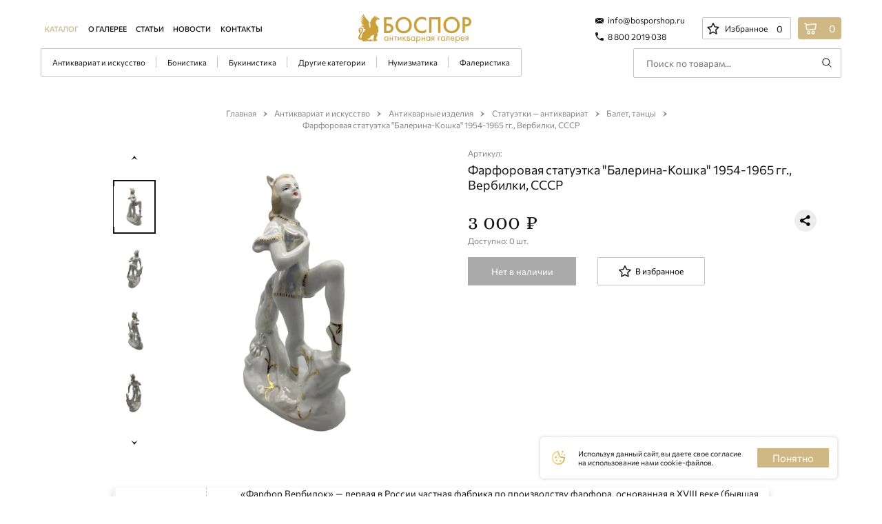

--- FILE ---
content_type: text/html; charset=UTF-8
request_url: https://bosporshop.ru/catalog/antikvariat_i_iskusstvo/antikvarnye_izdeliya/statuetki_i_skulptury/balet_tantsy/farforovaya_statuetka_balerina_koshka_1954_1965_gg_verbilki_sssr
body_size: 74988
content:
    <!DOCTYPE html>
    <html lang="en">
    <head>
        <meta http-equiv="Content-Type" content="text/html; charset=UTF-8" />
<meta name="robots" content="index, follow" />
<meta name="description" content="Фарфоровая статуэтка &amp;quot;Балерина-Кошка&amp;quot; 1954-1965 гг., Вербилки, СССР. Антикварная Галерея «БОСПОР» это: нумизматика, бонистика, фалеристика, букинистика и антикварные изделия. Представительства в Москве и Челябинске. Надежность каждой сделки. Полная гарантия подлинности на товар. Доставка по всему миру. Звоните: 8 800 2019 038." />
<script data-skip-moving="true">(function(w, d, n) {var cl = "bx-core";var ht = d.documentElement;var htc = ht ? ht.className : undefined;if (htc === undefined || htc.indexOf(cl) !== -1){return;}var ua = n.userAgent;if (/(iPad;)|(iPhone;)/i.test(ua)){cl += " bx-ios";}else if (/Windows/i.test(ua)){cl += ' bx-win';}else if (/Macintosh/i.test(ua)){cl += " bx-mac";}else if (/Linux/i.test(ua) && !/Android/i.test(ua)){cl += " bx-linux";}else if (/Android/i.test(ua)){cl += " bx-android";}cl += (/(ipad|iphone|android|mobile|touch)/i.test(ua) ? " bx-touch" : " bx-no-touch");cl += w.devicePixelRatio && w.devicePixelRatio >= 2? " bx-retina": " bx-no-retina";if (/AppleWebKit/.test(ua)){cl += " bx-chrome";}else if (/Opera/.test(ua)){cl += " bx-opera";}else if (/Firefox/.test(ua)){cl += " bx-firefox";}ht.className = htc ? htc + " " + cl : cl;})(window, document, navigator);</script>


<link href="/bitrix/cache/css/s1/bospor/page_74c070ef690a7c09de3edc0b358d7c2d/page_74c070ef690a7c09de3edc0b358d7c2d_v1.css?17598300053491" type="text/css"  rel="stylesheet" />
<link href="/bitrix/cache/css/s1/bospor/template_74f5d4ef64d8665d2213d7208e84d371/template_74f5d4ef64d8665d2213d7208e84d371_v1.css?1759830005268555" type="text/css"  data-template-style="true" rel="stylesheet" />







<meta name="viewport" content="width=device-width, initial-scale=1.0">
<meta http-equiv="X-UA-Compatible" content="ie=edge">
<meta charset="UTF-8">



        <title>Фарфоровая статуэтка &quot;Балерина-Кошка&quot; 1954-1965 гг., Вербилки, СССР: купить, цена, фото и описание в антикварной Галерее «БОСПОР»</title>

  		<link rel="stylesheet" href="//code.jquery.com/ui/1.12.1/themes/base/jquery-ui.css">
        
                <link rel="icon" href="../.default/img/Fevicon.png" type="image/png">
        <meta name="yandex-verification" content="b2a8975e0d700ea9" />
        <meta name="google-site-verification" content="6zPpCpbJunw09IhTje90-sPtkOwu-4uzdvVCmHUOZ7I" />
        <!-- Global site tag (gtag.js) - Google Analytics -->
<!-- Yandex.Metrika counter -->
<noscript><div><img src="https://mc.yandex.ru/watch/51224339" style="position:absolute; left:-9999px;" alt="" /></div></noscript>
<!-- /Yandex.Metrika counter -->
    </head>
<body>
            <div id="panel"></div>

<!-- Yandex.Metrika counter -->
<noscript><div><img src="https://mc.yandex.ru/watch/51224339" style="position:absolute; left:-9999px;" alt="" /></div></noscript>

<!--Ztx-->
<div class="waiting-block js_waiting-block">
    <div class="shadow"></div>
    <div class="content">
        <div class="spinner-border">
            <span class="visually-hidden">Загрузка...</span>
        </div>
    </div>
</div>
<!--Ztx-->

<!-- <div class="preloader">
			<div class="preloader__image">
				<svg width="146" height="178" viewBox="0 0 146 178" fill="none" xmlns="http://www.w3.org/2000/svg">
                        <path fill-rule="evenodd" clip-rule="evenodd" d="M76.8866 62.7727C78.1439 62.4163 78.7476 62.4354 79.346 62.4543C79.4801 62.4586 79.6139 62.4628 79.7548 62.4628C79.8959 62.6046 80.1783 62.7464 80.7429 63.03C79.4725 56.9324 79.6136 50.9766 80.7429 45.1627C81.0252 44.0282 80.4606 43.6028 79.3313 44.0282C79.0991 44.106 78.8669 44.2157 78.6289 44.3282C77.9988 44.626 77.3279 44.9431 76.5083 44.7372C77.2497 41.0132 79.8298 38.4845 82.3551 36.0097L82.3551 36.0096L82.356 36.0088C82.7152 35.6568 83.0732 35.3059 83.4247 34.9527C82.8418 34.6599 82.3717 34.7828 81.8786 34.9117C81.4164 35.0325 80.934 35.1585 80.3194 34.9527C81.1663 33.1093 82.4367 31.833 83.8482 30.415C84.6062 29.5688 85.4648 28.7731 86.3339 27.9677L86.334 27.9677L86.334 27.9676C86.9214 27.4233 87.5135 26.8745 88.0827 26.3027C87.4925 26.0062 86.9793 26.1359 86.4627 26.2665C85.991 26.3857 85.5163 26.5057 84.9774 26.3027C85.9655 23.6084 87.8004 21.6231 90.0589 20.0633C93.3053 17.7944 96.2695 15.2419 98.2456 11.6968C98.9514 10.4206 100.081 9.28612 101.351 8.43529C101.398 8.48256 101.461 8.52983 101.523 8.57709C101.649 8.67163 101.774 8.76617 101.774 8.8607V8.86077C101.987 11.2781 102.093 12.4834 102.75 13.1023C103.404 13.7177 104.604 13.7532 106.997 13.8239C108.832 13.8239 110.526 14.2493 112.22 14.8165C112.292 14.8348 112.37 14.8531 112.45 14.8719C112.991 14.9996 113.649 15.1549 113.772 15.5255C114.34 17.6186 115.989 18.3712 117.609 19.1109C118.404 19.4738 119.191 19.8335 119.842 20.3469C122.241 22.3321 122.383 25.0264 120.406 28.9969C118.289 27.1535 115.89 25.4518 113.208 24.7428C113.111 24.7267 113.008 24.7069 112.899 24.6862C112.053 24.5245 110.901 24.3045 110.526 25.31C110.216 26.2445 110.965 26.4947 111.666 26.7287C111.922 26.8143 112.172 26.8977 112.361 27.0117C112.714 27.2953 113.102 27.5789 113.49 27.8625C113.878 28.1461 114.266 28.4297 114.619 28.7133C114.337 28.9969 114.196 29.1387 114.055 29.1387C107.844 29.2806 107.279 29.8478 105.727 35.8036C104.456 40.7667 105.444 45.3045 107.985 49.4168C109.044 51.1185 110.208 52.7847 111.373 54.4509L111.373 54.451L111.373 54.4511C112.537 56.1172 113.702 57.7833 114.76 59.4849C114.99 59.8314 115.255 60.1543 115.52 60.4765C116.554 61.7367 117.578 62.9851 116.454 65.5825C115.848 66.8004 116.304 68.5519 116.78 70.3787L116.78 70.3788C117.08 71.5299 117.388 72.7109 117.442 73.8072C117.583 76.5014 117.301 79.1957 117.019 81.7482C117.007 81.8507 116.997 81.9542 116.987 82.058C116.867 83.2468 116.742 84.4881 115.184 85.0097C114.902 85.1515 114.619 85.4351 114.619 85.5769C114.478 88.413 113.913 90.6819 110.385 90.3983C109.82 90.3983 109.82 91.1073 109.82 91.5327C109.961 92.2418 110.385 92.5254 111.09 92.3836C114.196 92.0999 114.055 93.518 113.49 95.9287C112.643 100.325 110.808 104.153 108.832 108.124C107.703 110.393 106.856 112.803 106.15 115.214C105.727 116.774 106.15 117.483 107.703 117.767C109.961 118.334 112.22 119.185 113.49 121.453C111.189 120.502 110.446 122.157 109.766 123.67C109.737 123.735 109.708 123.8 109.679 123.864C108.973 125.566 108.126 126.275 106.009 125.849C103.881 125.493 101.754 126.032 99.7093 126.55C99.3122 126.65 98.9182 126.75 98.5279 126.842C96.2695 127.267 95.4226 126.558 94.7168 124.29C93.6605 120.894 94.2643 117.657 94.8716 114.4C95.0759 113.305 95.2805 112.208 95.4226 111.102C95.5721 109.825 95.781 108.549 95.9916 107.261L95.9917 107.261C96.5764 103.687 97.1744 100.032 96.5518 96.0705C92.3173 99.0484 87.6593 100.608 82.8601 101.459C82.0002 101.582 81.8887 102.243 81.7812 102.88C81.7651 102.974 81.7492 103.069 81.7309 103.161C80.4605 109.116 77.2141 113.087 70.8623 114.221C68.1804 114.789 65.2162 115.498 62.252 116.49C63.7376 116.926 65.196 117.388 66.6273 117.842L66.6278 117.842L66.6282 117.842L66.6297 117.843C68.4614 118.424 70.2487 118.991 71.9915 119.468C74.391 120.035 76.6495 120.035 79.1902 118.901C84.6951 116.49 90.6235 120.177 91.3292 126.275C90.0017 126.465 88.9928 125.824 87.9599 125.168C87.4553 124.847 86.9449 124.522 86.3889 124.29C85.2597 123.864 85.1185 123.864 85.2597 125.14C85.2597 125.991 84.8362 126.133 84.2716 126.275C84.0881 126.332 83.9046 126.39 83.7211 126.448C82.0697 126.971 80.4182 127.494 78.7667 126.984C71.1743 124.617 63.7033 125.542 56.1286 126.481C55.5356 126.555 54.9419 126.628 54.3475 126.7C53.9358 126.746 53.5388 126.777 53.1471 126.808L53.1468 126.808H53.1467C52.3301 126.872 51.5361 126.934 50.6776 127.126C47.0077 127.693 44.0435 126.984 42.632 122.872C41.9262 120.886 39.9501 120.035 37.6917 120.177C35.8567 120.319 34.0217 120.461 32.3279 120.035C27.2465 119.468 24 114.789 24.4234 109.258C25.1292 102.593 28.5168 96.9213 31.9045 91.3909C33.1042 89.4766 34.4099 87.6331 35.7155 85.7896L35.7156 85.7896C37.0212 83.9462 38.3269 82.1027 39.5266 80.1884C41.2205 77.6359 41.0793 74.5162 40.2324 71.5383C39.2443 68.4186 34.0217 67.2842 31.6222 69.6948C30.7905 70.4259 31.337 70.8493 31.8519 71.2482C32.0361 71.391 32.2163 71.5306 32.3279 71.6801C35.4332 75.6506 36.2802 80.0466 33.8806 84.7261C32.8933 86.5997 31.3944 87.8737 29.5827 89.4135L29.5827 89.4135C29.0633 89.8549 28.5183 90.3182 27.9522 90.8237C29.1273 86.3641 27.7663 82.9965 26.4384 79.7107C26.3307 79.4442 26.2232 79.1781 26.1173 78.9121C24.4234 74.5162 27.2465 66.5751 31.6222 64.5899C34.8686 63.03 38.5386 63.5972 41.6439 65.4407C44.7492 67.2842 46.3019 70.1202 46.3019 73.6654C46.4431 79.1957 43.9023 83.4499 41.0793 87.9876C40.8836 88.3022 40.6871 88.6171 40.4901 88.9327L40.4901 88.9328C37.136 94.3077 33.6768 99.8513 32.6102 106.28C31.9045 109.826 33.316 112.945 35.5744 113.087C37.8328 113.229 39.2443 110.818 39.5266 107.131C40.0912 100.041 42.0674 93.518 46.0196 87.4204C47.7793 84.6533 49.9538 82.2611 52.1159 79.8826C53.9425 77.8731 55.7603 75.8733 57.3117 73.6654C58.0059 72.7064 58.1667 72.605 58.9419 72.1419C57.6355 71.8483 56.2879 71.5337 54.6887 71.156C55.3686 70.883 55.95 70.676 56.4804 70.4872C57.0472 70.2853 57.5559 70.1042 58.0645 69.8854C57.1478 69.8146 56.2223 69.8414 55.3056 69.868C52.5653 69.9473 49.9043 70.0243 47.7963 67.4853C50.4683 66.7795 52.9997 66.0737 55.5311 65.368L55.5326 65.3675C47.6556 65.0852 46.3897 64.8028 44.8424 62.6851C47.515 62.1203 50.3282 61.5556 53.1414 60.9909C51.4535 60.6732 49.7655 60.5938 48.0776 60.5144C47.5149 60.4879 46.9523 60.4614 46.3897 60.4262C44.1391 60.1438 42.0292 58.5908 41.1852 56.7554C44.2798 56.7554 47.515 56.7554 50.7502 56.8966C50.7502 56.6142 50.7502 56.3319 50.8908 56.0495C50.4375 55.9943 49.9828 55.9446 49.5292 55.8949C45.339 55.4363 41.2467 54.9884 39.216 50.4022C42.5918 50.8257 45.827 51.2493 49.2029 51.814C49.2732 51.6728 49.3084 51.5316 49.3435 51.3905C49.3787 51.2493 49.4139 51.1081 49.4842 50.9669C48.6166 50.6595 47.7165 50.3987 46.8168 50.1379C42.7573 48.9612 38.705 47.7865 37.6687 42.3548C38.3455 42.6161 39.0031 42.8967 39.6557 43.1752C40.7661 43.6491 41.8621 44.1168 43.0138 44.4725C44.0154 44.8076 45.0666 44.9936 46.1085 45.1779C46.8224 45.3042 47.532 45.4298 48.2183 45.602C38.0907 40.0959 36.4027 37.8369 36.6841 33.4603C45.827 38.9664 46.3897 39.2488 48.9216 38.8252C48.8211 38.7672 48.7206 38.7092 48.6201 38.6513C43.0959 35.4656 37.6687 32.3358 37.6687 24.8481C40.7632 28.3777 44.5611 30.919 49.0622 32.3308C47.3743 30.5425 45.6863 28.8797 43.9984 27.2168C43.1544 26.3854 42.3105 25.554 41.4665 24.707C38.794 22.1657 38.6533 18.7773 38.5127 14.9654C39.2833 15.7904 39.9977 16.5967 40.6832 17.3703C41.8744 18.7148 42.9784 19.9608 44.1391 21.0362C45.2916 22.104 46.6118 23.0597 47.9234 24.0092C48.6929 24.5662 49.4594 25.121 50.1875 25.6952C50.2578 25.6246 50.293 25.5541 50.3282 25.4835C50.3633 25.4129 50.3985 25.3423 50.4688 25.2717C48.0776 22.1657 45.6864 19.0597 43.4358 15.9536C41.0445 12.4241 41.0445 8.61214 42.0292 4.65903C44.7017 10.3063 48.2183 15.2477 53.0007 19.342C52.5084 18.5248 51.9982 17.7203 51.4911 16.9207C48.2314 11.7807 45.0994 6.84189 47.6556 0C47.9369 0.635325 48.2183 1.20006 48.482 1.7295C48.7457 2.25893 48.9919 2.75306 49.2029 3.2472C54.97 15.2477 63.269 25.4129 72.6933 34.4486C74.2405 35.8604 74.8032 37.2722 74.6625 39.5311C74.0999 46.1667 74.0999 52.8023 75.7878 59.2967C76.0813 60.4752 76.4259 61.6536 76.8866 62.7727ZM107.002 18.8526L107.002 18.8526C106.512 18.7403 105.994 18.6218 105.444 18.5034C107.42 17.0854 109.114 16.9436 110.667 17.369C110.785 17.3986 110.921 17.4158 111.062 17.4336C111.595 17.501 112.19 17.5763 112.078 18.3616C111.937 19.2124 111.232 19.6378 110.385 19.496C109.366 19.3937 108.274 19.1437 107.003 18.8526L107.002 18.8526L107.002 18.8526ZM134.871 138.85H136.599C137.972 138.85 141.531 139.003 141.531 142.816C141.531 146.477 138.43 146.884 136.65 146.884H134.871V138.85ZM130.854 135.139L130.905 161.222H134.921V150.646H136.65C138.531 150.646 140.972 150.341 143.005 148.561C144.327 147.443 145.548 145.562 145.548 142.867C145.548 140.935 144.887 138.24 142.294 136.511C140.311 135.19 138.277 135.088 136.599 135.088L130.854 135.139ZM112.55 158.069C107.008 158.069 103.144 154.002 103.144 148.256C103.144 142.46 107.008 138.342 112.499 138.342C118.041 138.342 121.905 142.409 121.905 148.206C121.905 154.002 118.041 158.069 112.55 158.069ZM112.499 134.63C104.72 134.63 98.9239 140.579 98.9748 148.256C98.9748 155.883 104.72 161.781 112.601 161.781C120.431 161.781 126.176 155.832 126.125 148.206C126.075 140.528 120.278 134.63 112.499 134.63ZM74.9765 135.24L75.0274 161.323H79.044L78.9932 138.952H90.128L90.1788 161.323H94.1955L94.1446 135.19L74.9765 135.24ZM70.2481 136.664C68.6211 135.596 66.6382 134.732 63.2825 134.732C59.7234 134.732 56.5711 135.596 53.8764 138.24C50.724 141.24 49.7072 145.053 49.7072 148.46C49.7072 152.731 51.385 155.883 53.9272 158.273C57.2829 161.425 60.9436 161.883 63.1808 161.883C67.0957 161.883 69.5363 160.408 70.3498 159.9V155.12C67.4008 157.917 64.5536 158.171 63.2825 158.171C57.7405 158.171 53.9272 154.002 53.9272 148.46C53.9272 142.714 57.588 138.494 63.2825 138.494C64.7061 138.494 67.5533 138.698 70.3498 141.392L70.2481 136.664ZM32.5728 158.222C27.0309 158.222 23.1667 154.154 23.1667 148.409C23.1667 142.613 27.0308 138.494 32.522 138.494C38.0639 138.494 41.9281 142.562 41.9281 148.358C41.9789 154.154 38.064 158.222 32.5728 158.222ZM32.522 134.834C24.7429 134.834 18.9467 140.782 18.9975 148.46C18.9975 156.086 24.7429 161.984 32.6237 161.984C40.4536 161.984 46.199 156.035 46.1481 148.409C46.0973 140.732 40.3011 134.783 32.522 134.834ZM3.84609 149.629H6.28659C10.9642 149.629 11.371 152.578 11.371 153.748C11.371 157.764 7.25262 157.764 6.23575 157.764H3.84609V149.629ZM-0.170569 161.527H6.48997C8.16781 161.527 10.2524 161.425 12.1845 160.103C14.7267 158.425 15.4385 155.68 15.4385 153.748C15.4385 151.358 14.4216 149.324 12.9471 148.002C10.9134 146.172 8.32034 145.918 6.38828 145.918H3.84609V139.105H12.8963V135.393L-0.170569 135.444V161.527ZM139.345 170.17H138.226C137.921 170.17 137.515 170.17 137.159 169.967C136.854 169.763 136.701 169.509 136.701 169.153C136.701 168.696 136.955 168.441 137.108 168.289C137.362 168.136 137.718 168.085 138.176 168.085H139.294L139.345 170.17ZM135.278 173.932H136.701L138.633 171.136H139.345V173.932H140.565V167.069H138.176C137.515 167.069 136.752 167.069 136.142 167.628C135.735 167.984 135.532 168.543 135.532 169.153C135.532 169.814 135.786 170.272 136.091 170.526C136.599 170.984 137.362 171.085 137.413 171.085L135.278 173.932ZM128.922 169.763C129.125 168.746 129.939 167.984 130.956 167.984C131.973 167.984 132.786 168.696 132.99 169.763H128.922ZM133.193 171.645C133.04 172 132.786 172.305 132.481 172.611C132.074 172.966 131.617 173.119 131.058 173.119C129.888 173.119 128.871 172.204 128.871 170.78H134.21C134.261 169.865 134.006 168.797 133.549 168.187C133.142 167.577 132.278 166.916 130.956 166.916C128.871 166.916 127.6 168.492 127.651 170.577C127.651 173.119 129.38 174.187 131.058 174.187C131.922 174.187 132.735 173.882 133.345 173.322C133.701 173.017 134.006 172.611 134.21 172.204L133.193 171.645ZM122.77 173.119C121.346 173.119 120.482 172 120.482 170.577C120.482 168.899 121.651 167.984 122.77 167.984C123.889 167.984 125.007 168.899 125.007 170.577C125.007 171.95 124.194 173.119 122.77 173.119ZM120.533 173.017C121.041 173.678 121.855 174.187 122.923 174.187C125.007 174.187 126.227 172.458 126.227 170.577C126.227 168.696 125.007 166.916 122.872 166.916C122.363 166.916 121.346 167.018 120.533 168.035V167.069H119.313V177.847H120.533V173.017ZM112.245 169.814C112.449 168.797 113.262 168.035 114.279 168.035C115.296 168.035 116.109 168.746 116.313 169.814H112.245ZM116.465 171.695C116.313 172.051 116.059 172.356 115.754 172.661C115.347 173.017 114.889 173.17 114.33 173.17C113.11 173.17 112.144 172.255 112.144 170.831H117.482C117.533 169.916 117.279 168.848 116.821 168.238C116.415 167.628 115.55 166.967 114.228 166.967C112.144 166.967 110.873 168.543 110.923 170.628C110.923 173.17 112.652 174.238 114.33 174.238C115.194 174.238 116.008 173.932 116.618 173.373C116.974 173.068 117.279 172.661 117.482 172.255L116.465 171.695ZM109.093 167.119H104.263V171.339C104.263 171.746 104.263 172.204 104.059 172.509C103.907 172.712 103.653 172.966 103.195 172.966C103.093 172.966 102.992 172.966 102.941 172.916V174.034C102.992 174.034 103.055 174.047 103.119 174.06C103.182 174.072 103.246 174.085 103.297 174.085C104.212 174.085 104.72 173.627 104.975 173.373C105.483 172.712 105.483 171.95 105.483 171.39V168.289H107.924V174.085H109.093V167.119ZM98.2124 168.035C99.2802 168.035 100.5 168.797 100.5 170.577C100.5 171.95 99.6869 173.17 98.2124 173.17C96.7888 173.17 95.9753 172.051 95.9753 170.577C95.9245 168.899 97.043 168.035 98.2124 168.035ZM100.45 168.085C100.144 167.679 99.4327 166.967 98.1108 166.967C96.3312 166.967 94.7551 168.187 94.7551 170.577C94.7551 173.017 96.3821 174.238 98.1108 174.238C99.331 174.238 100.043 173.577 100.45 173.068V174.034H101.67V167.17H100.45V168.085ZM89.8741 174.034H91.0943V168.238H93.9924V167.119H89.9249L89.8741 174.034ZM82.5526 170.272H81.434C81.1289 170.272 80.7222 170.272 80.3663 170.068C80.0612 169.865 79.9087 169.611 79.9087 169.255C79.9087 168.797 80.1629 168.543 80.3154 168.391C80.5697 168.238 80.9256 168.187 81.3832 168.187H82.5017L82.5526 170.272ZM78.4342 174.034H79.8578L81.7899 171.238H82.5017V174.034H83.6711V167.17H81.2815C80.6205 167.17 79.8578 167.17 79.2477 167.78C78.841 168.136 78.6376 168.696 78.6376 169.306C78.6376 169.967 78.8918 170.424 79.1969 170.678C79.7053 171.136 80.468 171.238 80.5188 171.238L78.4342 174.034ZM73.5532 168.085C74.6209 168.085 75.8412 168.848 75.8412 170.628C75.8412 172 75.0277 173.221 73.5532 173.221C72.1296 173.221 71.3161 172.102 71.3161 170.628C71.3161 168.95 72.3838 168.085 73.5532 168.085ZM75.7903 168.136C75.4853 167.73 74.7735 167.018 73.4515 167.018C71.672 167.018 70.0958 168.238 70.0958 170.628C70.0958 173.068 71.7228 174.288 73.4515 174.288C74.6718 174.288 75.3836 173.627 75.7903 173.119V174.085H77.0106V167.221H75.7903V168.136ZM62.6218 174.085H63.8421V171.136H67.0961V174.085H68.2655V167.221H67.0961V170.018H63.8421V167.17H62.6218V174.085ZM57.3341 173.221C55.9104 173.221 55.0461 172.102 55.0461 170.678C55.0461 169.001 56.2155 168.085 57.3341 168.085C58.4526 168.085 59.5712 169.001 59.5712 170.678C59.5712 172.051 58.7068 173.221 57.3341 173.221ZM55.0969 173.17C55.6054 173.831 56.4189 174.339 57.4866 174.339C59.5712 174.339 60.7914 172.611 60.7914 170.729C60.7914 168.848 59.5712 167.069 57.4357 167.069C56.9273 167.069 55.9104 167.17 55.0969 168.187V167.221H53.8767V178H55.0969V173.17ZM48.1822 168.136C49.2499 168.136 50.4701 168.899 50.4701 170.678C50.4701 172.051 49.6566 173.272 48.1822 173.272C46.7585 173.272 45.945 172.153 45.945 170.678C45.945 169.001 47.0128 168.136 48.1822 168.136ZM50.4193 168.187C50.1142 167.78 49.4024 167.069 48.0805 167.069C46.301 167.069 44.7248 168.289 44.7248 170.678C44.7248 173.119 46.3518 174.339 48.0805 174.339C49.3007 174.339 50.0125 173.678 50.4193 173.17V174.136H51.6396V167.272H50.4193V168.187ZM39.2337 173.068V171.034H40.759C41.1149 171.034 41.5216 171.034 41.8267 171.289C42.0809 171.492 42.1826 171.746 42.1826 172.051C42.1826 172.356 41.9792 172.661 41.7759 172.814C41.4708 173.017 41.0132 173.068 40.7081 173.068H39.2337ZM39.1828 170.068V168.34H40.2505C40.6064 168.34 40.9115 168.34 41.2166 168.492C41.42 168.645 41.5725 168.848 41.5725 169.153C41.5725 169.56 41.3691 169.763 41.2674 169.865C41.0132 170.068 40.6064 170.068 40.5048 170.068H39.1828ZM38.0134 167.272V174.136H40.9624C41.5216 174.136 42.1826 173.983 42.5894 173.678C42.9453 173.373 43.3012 172.865 43.3012 172.102C43.3012 171.594 43.1486 171.136 42.7419 170.78C42.386 170.475 42.0809 170.373 41.8775 170.323C42.2843 170.068 42.6402 169.611 42.6402 168.95C42.6402 168.238 42.2843 167.831 42.0301 167.679C41.5725 167.272 40.9624 167.272 40.6065 167.272H38.0134ZM30.997 167.272V174.136H32.1664V171.441L32.5223 171.085L35.217 174.085H36.7932L33.4375 170.272L36.4373 167.17H34.9628L32.1664 170.018V167.221L30.997 167.272ZM22.8111 167.272V174.644L27.5396 169.56V174.136H28.7599V166.713L24.0822 171.797V167.272H22.8111ZM21.5909 168.391V167.272H16.0998V168.391H18.2352V174.187H19.4046V168.391H21.5909ZM9.185 174.187H10.4053V171.238H13.6593V174.187H14.8287V167.323H13.6593V170.119H10.4053V167.272H9.185V174.187ZM3.4905 168.238C4.55822 168.238 5.77847 169.001 5.77847 170.78C5.77847 172.153 4.96497 173.373 3.4905 173.373C2.06687 173.373 1.25337 172.255 1.25337 170.78C1.20253 169.102 2.32109 168.238 3.4905 168.238ZM5.72762 168.289C5.42256 167.882 4.71075 167.17 3.38881 167.17C1.60928 167.17 0.0331238 168.391 0.0331238 170.78C0.0331238 173.221 1.66012 174.441 3.38881 174.441C4.60906 174.441 5.37172 173.78 5.72762 173.272V174.238H6.89703V167.374H5.72762V168.289ZM-11 173.221C-10.949 173.221 -10.949 173.221 -10.898 173.272V173.323L-11 173.221Z" fill="url(#paint0_linear)"></path>
                        <defs>
                            <linearGradient id="paint0_linear" x1="-16.0962" y1="-2514.22" x2="196.325" y2="-2512.94" gradientUnits="userSpaceOnUse">
                                <stop stop-color="#F8E281"></stop>
                                <stop offset="1" stop-color="#CC9F37"></stop>
                            </linearGradient>
                        </defs>
                    </svg>
			</div>
</div> -->

<!-- /Yandex.Metrika counter -->
    <header class="header">

        <div class="header__top-header top-header">
            <div class="top-header__main">
                <div class="top-header__left">
                    <div class="top-header__city city" v-cloak="" v-if="false">
                        <div class="city__header" @click="toggleListCity">
                            <div class="city__icon">
                                <svg viewBox="0 0 21 23" fill="none" xmlns="http://www.w3.org/2000/svg">
                                    <path
                                            d="M17.3234 2.82853C13.5523 -0.94264 7.44825 -0.943046 3.67667 2.82853C-0.0944057 6.59956 -0.0949917 12.7037 3.67667 16.4753L9.99009 22.7887C10.2718 23.0704 10.7284 23.0704 11.0101 22.7887L17.3235 16.4753C21.0945 12.7043 21.0951 6.60015 17.3234 2.82853ZM13.5504 12.7022C11.8647 14.3879 9.13585 14.3883 7.44974 12.7022C5.76394 11.0164 5.76367 8.28766 7.44974 6.60164C9.1354 4.91589 11.8643 4.91557 13.5503 6.60164C15.2361 8.28735 15.2364 11.0162 13.5504 12.7022Z"
                                            fill="black"
                                    />
                                </svg>
                            </div>
                            <div class="city__name">
                                <span>{{city.name}}</span>
                                <div class="city__indicate">
                                    <svg width="13" height="9" viewBox="0 0 13 9" fill="none" xmlns="http://www.w3.org/2000/svg">
                                        <path
                                                d="M6.32524 8.99834C4.2067 5.9958 2.1034 3.01612 9.44121e-05 0.0288254C0.00771522 0.0135841 0.0229559 0.00596343 0.0305767 -0.0092779C0.106784 0.0440667 0.18299 0.0897907 0.259196 0.143135C2.23295 1.46151 4.2067 2.77226 6.18045 4.09826C6.28714 4.17446 6.35573 4.16684 6.46241 4.09826C8.42854 2.7875 10.3947 1.47675 12.3608 0.173618C12.4446 0.112653 12.5285 0.0593086 12.6123 0.00596398C12.6275 0.0135846 12.6351 0.028826 12.6504 0.0364466C10.5471 3.01612 8.44379 5.9958 6.32524 8.99834Z"
                                                fill="#151515"
                                        />
                                    </svg>
                                </div>
                            </div>
                        </div>
                        <transition name="fade">
                            <div class="city__check-city check-city" v-if="cityConfirm">
                                <div class="check-city__header">
                                    <div class="check-city__loc-icon">
                                        <svg viewBox="0 0 21 25" fill="none" xmlns="http://www.w3.org/2000/svg">
                                            <path
                                                    d="M17.9168 3.07449C13.8177 -1.02461 7.18294 -1.02505 3.0834 3.07449C-1.0156 7.17344 -1.01624 13.8084 3.0834 17.9079L9.94581 24.7703C10.252 25.0765 10.7483 25.0765 11.0545 24.7703L17.9169 17.9079C22.0158 13.809 22.0165 7.17408 17.9168 3.07449ZM13.8157 13.8067C11.9834 15.6391 9.01729 15.6395 7.18456 13.8067C5.35217 11.9743 5.35187 9.00833 7.18456 7.17569C9.0168 5.34335 11.983 5.34301 13.8156 7.17569C15.648 9.00798 15.6483 11.9741 13.8157 13.8067Z"
                                                    fill="#D0B885"
                                            />
                                        </svg>
                                    </div>
                                    <div class="check-city__question text_size_xs">Ваш город {{city.name}}?</div>
                                </div>
                                <div class="check-city__confirm">
                                    <button class="check-city__button button button_color_white-trans button_size_s" @click="closeCityConfirmAndOpenListCity">
                                        <span class="button__bg"></span>
                                        <span class="button__filling"></span>
                                        <span class="button__title text_size_xs">
                    Нет, другой
                  </span>
                                    </button>
                                    <button class="check-city__button button button_color_gold button_size_s" @click="closeCityConfirm">
                                        <span class="button__bg"></span>
                                        <span class="button__filling"></span>
                                        <span class="button__title text_size_xs">
                    Да, верно
                  </span>
                                    </button>
                                </div>
                            </div>
                        </transition>
                        <div class="city__select-city select-city" v-if="cityList">
                            <div class="select-city__wrap">
                                <div class="select-city__header">
                                    <div class="select-city__input-group">
                                        <input class="select-city__input input input_city" type="text" placeholder="Введите ваш город..." v-model="searchKeyCity">
                                    </div>
                                </div>
                                <div class="select-city__cont">
                                    <div class="scroll-wrap" ref="baron">
                                        <div class="scroll-wrap__scroller" ref="scroller">
                                            <ul class="select-city__list" v-if="searchCity.length > 0">
                                                <li v-for="(city, index) in searchCity" @click.prevent="selectCity(city)" :data-id="index">{{city.name}}</li>
                                            </ul>
                                            <ul class="select-city__list" v-else>
                                                <li>Город не найден</li>
                                            </ul>
                                        </div>
                                        <div class="scroll-wrap__track" ref="scrollTrack">
                                            <div class="scroll-wrap__bar" ref="scrollBar"></div>
                                        </div>
                                    </div>

                                </div>
                            </div>
                        </div>
                    </div>
                    <div class="top-header__menu menu menu_desk">
                        <nav class="menu__nav nav">
                            
<ul class="nav__list">
			<li class="nav__item active"><a href="/catalog/">Каталог</a></li>
	
			<li class="nav__item"><a href="/about/">О галерее</a></li>
	
			<li class="nav__item"><a href="/article/">Статьи</a></li>
	
			<li class="nav__item"><a href="/novosti/">Новости</a></li>
	
			<li class="nav__item"><a href="/contacts/">Контакты</a></li>
	

</ul>
                        </nav>
                    </div>
                </div>
                <a href="/" class="top-header__logo logo">
                    <svg viewBox="0 0 246 64" fill="none" xmlns="http://www.w3.org/2000/svg">
                        <path
                                fill-rule="evenodd" clip-rule="evenodd"
                                d="M24.5745 29.4093C25.2244 29.2169 25.5215 29.2262 25.816 29.2355C25.879 29.2375 25.9418 29.2395 26.008 29.2395C26.0743 29.3058 26.2069 29.3721 26.4721 29.5047C25.8754 26.6537 25.9417 23.869 26.4721 21.1506C26.6047 20.6201 26.3395 20.4212 25.8091 20.6201C25.7 20.6565 25.5909 20.7078 25.4791 20.7604C25.1831 20.8997 24.868 21.0479 24.483 20.9517C24.8313 19.2104 26.0433 18.0281 27.2294 16.871L27.2296 16.8708C27.3984 16.7061 27.5667 16.542 27.7319 16.3768C27.4581 16.2399 27.2373 16.2973 27.0056 16.3576C26.7885 16.4141 26.5619 16.473 26.2732 16.3768C26.671 15.5148 27.2677 14.9181 27.9308 14.2551C28.2868 13.8595 28.6901 13.4875 29.0983 13.1109L29.0984 13.1108L29.0984 13.1108C29.3743 12.8563 29.6525 12.5997 29.9198 12.3323C29.6426 12.1937 29.4016 12.2543 29.1589 12.3154C28.9373 12.3712 28.7144 12.4273 28.4612 12.3323C28.9253 11.0726 29.7872 10.1443 30.8481 9.41501C32.373 8.35417 33.7654 7.16072 34.6936 5.50316C35.0251 4.90643 35.5556 4.37601 36.1523 3.9782C36.1744 4.0003 36.2039 4.0224 36.2333 4.0445C36.2923 4.0887 36.3512 4.1329 36.3512 4.1771C36.5501 6.43139 36.5501 6.43139 38.8044 6.4977C39.6663 6.4977 40.462 6.6966 41.2576 6.96181C41.2918 6.97036 41.3282 6.97891 41.3658 6.98774C41.6199 7.04741 41.9292 7.12006 41.9869 7.29333C42.2538 8.27196 43.0281 8.62386 43.7891 8.96974C44.1624 9.13939 44.5325 9.3076 44.8379 9.54761C45.9651 10.4759 46.0314 11.7356 45.1031 13.5921C44.1086 12.7301 42.9815 11.9345 41.7217 11.603C41.6765 11.5955 41.6279 11.5862 41.577 11.5765L41.5769 11.5765L41.5769 11.5765C41.1792 11.5009 40.6383 11.3981 40.462 11.8682C40.3163 12.3051 40.6683 12.4221 40.9974 12.5315C41.1178 12.5716 41.2351 12.6106 41.3239 12.6638C41.4897 12.7964 41.672 12.929 41.8543 13.0617C42.0366 13.1943 42.219 13.3269 42.3847 13.4595C42.2521 13.5921 42.1858 13.6584 42.1195 13.6584C39.2022 13.7247 38.937 13.9899 38.2077 16.7746C37.6109 19.0952 38.0751 21.2169 39.2685 23.1396C39.7658 23.9352 40.3127 24.7142 40.8597 25.4932L40.8598 25.4934L40.8599 25.4935C41.4068 26.2725 41.9538 27.0515 42.451 27.8471C42.559 28.0091 42.6835 28.1601 42.8077 28.3108C43.2935 28.9 43.7747 29.4837 43.2467 30.6981C42.9619 31.2676 43.1763 32.0865 43.3998 32.9407C43.5406 33.4789 43.6852 34.0311 43.7108 34.5437C43.7771 35.8034 43.6445 37.0632 43.5119 38.2566C43.5065 38.3046 43.5017 38.3529 43.4967 38.4015C43.4404 38.9573 43.3817 39.5377 42.6499 39.7816C42.5173 39.8479 42.3847 39.9805 42.3847 40.0468C42.3184 41.3729 42.0532 42.4337 40.3957 42.3011C40.1304 42.3011 40.1304 42.6326 40.1304 42.8315C40.1968 43.163 40.3957 43.2956 40.7272 43.2293C42.1858 43.0967 42.1195 43.7598 41.8543 44.8869C41.4565 46.9423 40.5946 48.7324 39.6663 50.5889C39.1359 51.6498 38.7381 52.7769 38.4066 53.9041C38.2077 54.6334 38.4066 54.9649 39.1359 55.0975C40.1968 55.3627 41.2576 55.7605 41.8543 56.8214C40.7736 56.3763 40.4243 57.1505 40.1051 57.8579L40.0641 57.9485C39.7326 58.7441 39.3348 59.0757 38.3403 58.8767C37.3409 58.7102 36.3416 58.962 35.3811 59.2041C35.1946 59.2511 35.0095 59.2977 34.8262 59.3409C33.7654 59.5398 33.3676 59.2083 33.0361 58.1474C32.5399 56.5596 32.8235 55.0461 33.1088 53.5235C33.2047 53.0115 33.3008 52.4985 33.3676 51.9813C33.4378 51.3843 33.5359 50.7874 33.6349 50.1856L33.6349 50.1855L33.6349 50.1855C33.9096 48.5145 34.1905 46.8055 33.898 44.9532C31.9089 46.3456 29.7209 47.0749 27.4667 47.4727C27.0627 47.5304 27.0103 47.8392 26.9598 48.1369C26.9523 48.1812 26.9448 48.2253 26.9362 48.2683C26.3395 51.053 24.8146 52.9095 21.8309 53.4399C20.5712 53.7051 19.1788 54.0367 17.7865 54.5008C18.4844 54.7043 19.1695 54.9206 19.8419 55.1329L19.842 55.133C20.7027 55.4047 21.5425 55.6698 22.3614 55.8931C23.4885 56.1583 24.5493 56.1583 25.7428 55.6279C28.3286 54.5008 31.1133 56.2246 31.4448 59.0756C30.8213 59.1647 30.3473 58.8649 29.8622 58.5579C29.6251 58.4079 29.3854 58.2562 29.1242 58.1474C28.5938 57.9485 28.5275 57.9485 28.5938 58.5452C28.5938 58.943 28.3949 59.0093 28.1297 59.0756C28.0435 59.1022 27.9573 59.1294 27.8711 59.1565C27.0954 59.4012 26.3196 59.6459 25.5439 59.4072C21.9775 58.3004 18.4682 58.7332 14.9101 59.1721C14.6316 59.2065 14.3527 59.2409 14.0735 59.2746C13.8801 59.2961 13.6936 59.3106 13.5095 59.3249L13.5094 59.3249H13.5094C13.1258 59.3548 12.7529 59.3839 12.3497 59.4735C10.6258 59.7387 9.23344 59.4072 8.57042 57.4844C8.2389 56.5562 7.31067 56.1583 6.24983 56.2246C5.38789 56.2909 4.52596 56.3572 3.73033 56.1583C1.34343 55.8931 -0.181525 53.7051 0.0173824 51.1193C0.348895 48.0031 1.94016 45.351 3.53142 42.7652C4.09499 41.8701 4.70829 41.0082 5.32159 40.1463C5.93489 39.2843 6.54819 38.4224 7.11176 37.5273C7.90739 36.3339 7.84109 34.8752 7.44327 33.4828C6.97915 32.0242 4.52596 31.4938 3.39881 32.6209C3.00817 32.9627 3.26485 33.1607 3.50672 33.3472C3.59326 33.414 3.67791 33.4793 3.73033 33.5492C5.18898 35.4056 5.5868 37.461 4.45966 39.649C3.99588 40.525 3.29182 41.1207 2.44083 41.8406C2.19688 42.047 1.94085 42.2636 1.67495 42.5C2.22689 40.4149 1.5876 38.8403 0.96386 37.304C0.913261 37.1793 0.862764 37.055 0.813013 36.9306C0.0173824 34.8752 1.34343 31.1623 3.39881 30.234C4.92377 29.5047 6.64764 29.7699 8.1063 30.6318C9.56495 31.4938 10.2943 32.8198 10.2943 34.4774C10.3606 37.0632 9.16714 39.0523 7.84109 41.174C7.74917 41.321 7.65685 41.4683 7.56435 41.6158C5.98886 44.129 4.36394 46.7209 3.86293 49.727C3.53142 51.3846 4.19445 52.8432 5.25529 52.9095C6.31613 52.9758 6.97915 51.8487 7.11176 50.1248C7.37697 46.8097 8.30521 43.7598 10.1617 40.9087C10.9883 39.6149 12.0097 38.4965 13.0252 37.3844L13.0253 37.3843C13.8833 36.4448 14.7372 35.5098 15.4659 34.4774C15.7371 34.1044 15.835 34.0089 16.0698 33.8627C15.4773 33.7296 14.8631 33.5867 14.1398 33.4165C14.4603 33.2883 14.7343 33.1911 14.9843 33.1024C15.2515 33.0076 15.4913 32.9225 15.7311 32.8198C15.299 32.7865 14.8627 32.7991 14.4306 32.8116C13.1389 32.8489 11.8846 32.885 10.891 31.6926C12.1507 31.3611 13.3441 31.0296 14.5376 30.6981L14.5376 30.6981C10.8247 30.5655 10.228 30.4329 9.49862 29.4384C10.7582 29.1732 12.084 28.908 13.4099 28.6428L13.4105 28.6427C12.6148 28.4935 11.8192 28.4562 11.0236 28.4189C10.7584 28.4065 10.4932 28.3941 10.228 28.3775C9.16711 28.2449 8.17257 27.5156 7.77476 26.6536C9.23341 26.6536 10.7584 26.6536 12.2833 26.7199C12.2833 26.5873 12.2833 26.4547 12.3496 26.3221C12.1359 26.2962 11.9216 26.2729 11.7078 26.2495C9.7327 26.0342 7.80375 25.8238 6.84652 23.67C8.43778 23.8689 9.96274 24.0678 11.554 24.3331C11.5872 24.2667 11.6037 24.2004 11.6203 24.1341C11.6369 24.0678 11.6535 24.0015 11.6866 23.9352C11.2776 23.7909 10.8534 23.6684 10.4293 23.5459C8.51579 22.9933 6.60566 22.4416 6.11719 19.8908C6.43623 20.0135 6.74618 20.1453 7.05378 20.2761C7.5772 20.4986 8.09379 20.7183 8.63669 20.8853C9.10883 21.0427 9.60431 21.13 10.0954 21.2166C10.4319 21.2759 10.7664 21.3349 11.0899 21.4157C6.3161 18.8299 5.52047 17.7691 5.65307 15.7137C9.96274 18.2995 10.228 18.4321 11.4214 18.2332C11.374 18.206 11.3266 18.1788 11.2793 18.1515C8.67539 16.6555 6.11719 15.1856 6.11719 11.6693C7.57585 13.3268 9.36602 14.5203 11.4877 15.1833C10.6921 14.3435 9.89643 13.5626 9.1008 12.7817C8.70299 12.3912 8.30517 12.0008 7.90736 11.603C6.64761 10.4095 6.58131 8.81824 6.51501 7.02808C6.87827 7.41555 7.21499 7.79419 7.5381 8.15751C8.09961 8.7889 8.62 9.37406 9.16711 9.87909C9.71037 10.3806 10.3326 10.8293 10.9509 11.2753C11.3136 11.5368 11.6749 11.7974 12.0181 12.0671C12.0513 12.0339 12.0678 12.0008 12.0844 11.9676C12.101 11.9345 12.1176 11.9013 12.1507 11.8682C11.0236 10.4095 9.89644 8.95085 8.8356 7.49219C7.70845 5.83463 7.70845 4.04446 8.17257 2.18799C9.43232 4.84009 11.0899 7.16068 13.3442 9.08346C13.1121 8.69965 12.8716 8.32186 12.6326 7.94635C11.0961 5.53247 9.61976 3.21311 10.8247 0C10.9573 0.298362 11.0899 0.563573 11.2142 0.812208C11.3385 1.06084 11.4545 1.2929 11.554 1.52496C14.2724 7.16068 18.1843 11.9345 22.6265 16.1778C23.3559 16.8409 23.6211 17.5039 23.5548 18.5647C23.2896 21.6809 23.2896 24.7972 24.0852 27.8471C24.2174 28.3759 24.3716 28.9048 24.5745 29.4093ZM38.8069 8.84894C38.5765 8.79643 38.3335 8.74105 38.0751 8.68568C39.0033 8.02265 39.7989 7.95635 40.5283 8.15526C40.5836 8.16911 40.6477 8.17717 40.7138 8.18549C40.9642 8.217 41.2437 8.25219 41.1913 8.61938C41.125 9.01719 40.7935 9.2161 40.3957 9.1498C39.9172 9.10195 39.4042 8.98506 38.8069 8.84894ZM232.077 12.067H234.331C236.121 12.067 240.762 12.2659 240.762 17.2386C240.762 22.0124 236.718 22.5428 234.397 22.5428H232.077V12.067ZM226.839 7.2269L226.905 41.2401H232.143V27.4492H234.397C236.85 27.4492 240.033 27.0514 242.685 24.7308C244.409 23.2721 246 20.8189 246 17.3049C246 14.7854 245.138 11.2714 241.757 9.01707C239.171 7.29321 236.519 7.1606 234.331 7.1606L226.839 7.2269ZM202.97 37.1294C195.743 37.1294 190.704 31.8252 190.704 24.333C190.704 16.7745 195.743 11.404 202.903 11.404C210.13 11.404 215.169 16.7082 215.169 24.2667C215.169 31.8252 210.13 37.1294 202.97 37.1294ZM202.903 6.56388C192.759 6.56388 185.201 14.3213 185.267 24.333C185.267 34.2784 192.759 41.9695 203.036 41.9695C213.247 41.9695 220.739 34.2121 220.672 24.2667C220.606 14.255 213.048 6.56388 202.903 6.56388ZM153.972 7.35951L154.038 41.3727H159.276L159.21 12.1996H173.73L173.797 41.3727H179.034L178.968 7.29321L153.972 7.35951ZM147.806 9.21598C145.684 7.82363 143.098 6.69648 138.722 6.69648C134.081 6.69648 129.971 7.82363 126.456 11.2714C122.346 15.1832 121.02 20.1559 121.02 24.5982C121.02 30.1676 123.208 34.2784 126.523 37.3946C130.899 41.5053 135.673 42.1021 138.59 42.1021C143.695 42.1021 146.878 40.1793 147.939 39.5163V33.2838C144.093 36.9305 140.38 37.262 138.722 37.262C131.495 37.262 126.523 31.8252 126.523 24.5982C126.523 17.106 131.297 11.6029 138.722 11.6029C140.579 11.6029 144.292 11.8681 147.939 15.3821L147.806 9.21598ZM98.6757 37.3283C91.4487 37.3283 86.4097 32.0241 86.4097 24.5319C86.4097 16.9734 91.4487 11.6029 98.6094 11.6029C105.836 11.6029 110.875 16.9071 110.875 24.4656C110.942 32.0241 105.836 37.3283 98.6757 37.3283ZM98.6094 6.82909C88.4651 6.82909 80.9066 14.5865 80.9729 24.5982C80.9729 34.5436 88.4651 42.2347 98.742 42.2347C108.953 42.2347 116.445 34.4773 116.378 24.5319C116.312 14.5202 108.754 6.76279 98.6094 6.82909ZM61.2147 26.1231H64.3972C70.4971 26.1231 71.0275 29.9687 71.0275 31.4937C71.0275 36.7316 65.657 36.7316 64.3309 36.7316H61.2147V26.1231ZM55.9768 41.638H64.6625C66.8504 41.638 69.5688 41.5053 72.0883 39.7815C75.4035 37.5935 76.3317 34.0131 76.3317 31.4937C76.3317 28.3774 75.0057 25.7253 73.0829 24.0015C70.4308 21.6146 67.0493 21.2831 64.5298 21.2831H61.2147V12.3985H73.0166V7.55842L55.9768 7.62472V41.638ZM237.911 52.9095H236.452C236.055 52.9095 235.524 52.9095 235.06 52.6443C234.662 52.3791 234.463 52.0475 234.463 51.5834C234.463 50.9867 234.795 50.6552 234.994 50.4563C235.325 50.2574 235.789 50.1911 236.386 50.1911H237.845L237.911 52.9095ZM232.607 57.8159H234.463L236.983 54.1692H237.911V57.8159H239.502V48.865H236.386C235.524 48.865 234.53 48.865 233.734 49.5943C233.204 50.0585 232.938 50.7878 232.938 51.5834C232.938 52.4454 233.27 53.0421 233.668 53.3736C234.331 53.9703 235.325 54.1029 235.392 54.1029L232.607 57.8159ZM224.319 52.3791C224.584 51.053 225.645 50.0585 226.971 50.0585C228.297 50.0585 229.358 50.9867 229.623 52.3791H224.319ZM229.888 54.8322C229.689 55.2964 229.358 55.6942 228.96 56.092C228.43 56.5561 227.833 56.755 227.104 56.755C225.579 56.755 224.253 55.5616 224.253 53.7051H231.214C231.281 52.5117 230.949 51.1193 230.352 50.3237C229.822 49.528 228.695 48.6661 226.971 48.6661C224.253 48.6661 222.595 50.7215 222.661 53.4399C222.661 56.755 224.916 58.1474 227.104 58.1474C228.231 58.1474 229.292 57.7496 230.087 57.0202C230.551 56.6224 230.949 56.092 231.214 55.5616L229.888 54.8322ZM216.296 56.755C214.44 56.755 213.313 55.2964 213.313 53.4399C213.313 51.2519 214.838 50.0585 216.296 50.0585C217.755 50.0585 219.214 51.2519 219.214 53.4399C219.214 55.2301 218.153 56.755 216.296 56.755ZM213.379 56.6224C214.042 57.4844 215.103 58.1474 216.495 58.1474C219.214 58.1474 220.805 55.8931 220.805 53.4399C220.805 50.9867 219.214 48.6661 216.429 48.6661C215.766 48.6661 214.44 48.7987 213.379 50.1248V48.865H211.788V62.9212H213.379V56.6224ZM202.572 52.4454C202.837 51.1193 203.898 50.1248 205.224 50.1248C206.55 50.1248 207.611 51.053 207.876 52.4454H202.572ZM208.075 54.8986C207.876 55.3627 207.544 55.7605 207.147 56.1583C206.616 56.6224 206.019 56.8213 205.29 56.8213C203.699 56.8213 202.439 55.6279 202.439 53.7714H209.401C209.467 52.578 209.136 51.1856 208.539 50.39C208.009 49.5943 206.881 48.7324 205.158 48.7324C202.439 48.7324 200.782 50.7878 200.848 53.5062C200.848 56.8213 203.102 58.2137 205.29 58.2137C206.417 58.2137 207.478 57.8159 208.274 57.0865C208.738 56.6887 209.136 56.1583 209.401 55.6279L208.075 54.8986ZM198.461 48.9313H192.162V54.4344C192.162 54.9649 192.162 55.5616 191.897 55.9594C191.698 56.2246 191.367 56.5561 190.77 56.5561C190.637 56.5561 190.505 56.5561 190.438 56.4898V57.9485C190.505 57.9485 190.588 57.965 190.67 57.9816C190.753 57.9982 190.836 58.0148 190.902 58.0148C192.096 58.0148 192.759 57.4181 193.09 57.0865C193.753 56.2246 193.753 55.2301 193.753 54.5007V50.4563H196.936V58.0148H198.461V48.9313ZM184.272 50.1248C185.665 50.1248 187.256 51.1193 187.256 53.4399C187.256 55.2301 186.195 56.8213 184.272 56.8213C182.416 56.8213 181.355 55.3627 181.355 53.4399C181.289 51.2519 182.747 50.1248 184.272 50.1248ZM187.19 50.1911C186.792 49.6606 185.863 48.7324 184.14 48.7324C181.819 48.7324 179.764 50.3237 179.764 53.4399C179.764 56.6224 181.885 58.2137 184.14 58.2137C185.731 58.2137 186.659 57.3517 187.19 56.6887V57.9485H188.781V48.9976H187.19V50.1911ZM173.399 57.9485H174.99V50.39H178.769V48.9313H173.465L173.399 57.9485ZM163.851 53.0421H162.392C161.995 53.0421 161.464 53.0421 161 52.7769C160.602 52.5117 160.403 52.1801 160.403 51.716C160.403 51.1193 160.735 50.7878 160.934 50.5889C161.265 50.39 161.729 50.3237 162.326 50.3237H163.785L163.851 53.0421ZM158.48 57.9485H160.337L162.856 54.3018H163.785V57.9485H165.31V48.9976H162.193C161.332 48.9976 160.337 48.9976 159.541 49.7933C159.011 50.2574 158.746 50.9867 158.746 51.7823C158.746 52.6443 159.077 53.241 159.475 53.5725C160.138 54.1692 161.133 54.3018 161.199 54.3018L158.48 57.9485ZM152.115 50.1911C153.508 50.1911 155.099 51.1856 155.099 53.5062C155.099 55.2964 154.038 56.8876 152.115 56.8876C150.259 56.8876 149.198 55.429 149.198 53.5062C149.198 51.3182 150.59 50.1911 152.115 50.1911ZM155.033 50.2574C154.635 49.727 153.707 48.7987 151.983 48.7987C149.662 48.7987 147.607 50.39 147.607 53.5062C147.607 56.6887 149.729 58.28 151.983 58.28C153.574 58.28 154.502 57.4181 155.033 56.755V58.0148H156.624V49.0639H155.033V50.2574ZM137.86 58.0148H139.452V54.1692H143.695V58.0148H145.22V49.0639H143.695V52.7106H139.452V48.9976H137.86V58.0148ZM130.965 56.8876C129.108 56.8876 127.981 55.429 127.981 53.5725C127.981 51.3845 129.506 50.1911 130.965 50.1911C132.424 50.1911 133.882 51.3845 133.882 53.5725C133.882 55.3627 132.755 56.8876 130.965 56.8876ZM128.048 56.8213C128.711 57.6833 129.771 58.3463 131.164 58.3463C133.882 58.3463 135.474 56.092 135.474 53.6388C135.474 51.1856 133.882 48.865 131.098 48.865C130.435 48.865 129.108 48.9976 128.048 50.3237V49.0639H126.456V63.1201H128.048V56.8213ZM119.03 50.2574C120.423 50.2574 122.014 51.2519 122.014 53.5725C122.014 55.3627 120.953 56.9539 119.03 56.9539C117.174 56.9539 116.113 55.4953 116.113 53.5725C116.113 51.3845 117.506 50.2574 119.03 50.2574ZM121.948 50.3237C121.55 49.7933 120.622 48.865 118.898 48.865C116.577 48.865 114.522 50.4563 114.522 53.5725C114.522 56.755 116.644 58.3463 118.898 58.3463C120.489 58.3463 121.417 57.4844 121.948 56.8213V58.0811H123.539V49.1302H121.948V50.3237ZM107.361 56.6887V54.0366H109.35C109.814 54.0366 110.345 54.0366 110.743 54.3681C111.074 54.6333 111.207 54.9649 111.207 55.3627C111.207 55.7605 110.942 56.1583 110.676 56.3572C110.279 56.6224 109.682 56.6887 109.284 56.6887H107.361ZM107.295 52.7769V50.5226H108.687C109.151 50.5226 109.549 50.5226 109.947 50.7215C110.212 50.9204 110.411 51.1856 110.411 51.5834C110.411 52.1138 110.146 52.3791 110.013 52.5117C109.682 52.7769 109.151 52.7769 109.019 52.7769H107.295ZM105.77 49.1302V58.0811H109.616C110.345 58.0811 111.207 57.8822 111.737 57.4844C112.201 57.0865 112.665 56.4235 112.665 55.429C112.665 54.7659 112.467 54.1692 111.936 53.7051C111.472 53.3073 111.074 53.1747 110.809 53.1084C111.339 52.7769 111.803 52.1801 111.803 51.3182C111.803 50.39 111.339 49.8596 111.008 49.6607C110.411 49.1302 109.616 49.1302 109.151 49.1302H105.77ZM96.6202 49.1302V58.0811H98.1451V54.567L98.6093 54.1029L102.123 58.0148H104.179L99.8027 53.0421L103.715 48.9976H101.792L98.1451 52.7106V49.0639L96.6202 49.1302ZM85.9455 49.1302V58.7441L92.1116 52.1138V58.0811H93.7029V48.4009L87.603 55.0312V49.1302H85.9455ZM84.3542 50.5889V49.1302H77.1935V50.5889H79.9782V58.1474H81.5032V50.5889H84.3542ZM68.1764 58.1474H69.7676V54.3018H74.011V58.1474H75.536V49.1965H74.011V52.8432H69.7676V49.1302H68.1764V58.1474ZM60.7505 50.39C62.1428 50.39 63.7341 51.3845 63.7341 53.7051C63.7341 55.4953 62.6733 57.0865 60.7505 57.0865C58.894 57.0865 57.8332 55.6279 57.8332 53.7051C57.7669 51.5171 59.2255 50.39 60.7505 50.39ZM63.6678 50.4563C63.27 49.9259 62.3418 48.9976 60.6179 48.9976C58.2973 48.9976 56.2419 50.5889 56.2419 53.7051C56.2419 56.8876 58.3636 58.4789 60.6179 58.4789C62.2091 58.4789 63.2037 57.617 63.6678 56.9539V58.2137H65.1928V49.2628H63.6678V50.4563ZM41.8543 56.8875C41.8826 56.8875 41.8988 56.8875 41.9133 56.8926C41.9329 56.8995 41.9491 56.9158 41.9874 56.954V57.0206L41.8543 56.8875Z"
                                fill="#CC9F37"
                        />
                        <defs data-v-4760ec76="">
                            <linearGradient id="paint0_linear" x1="-0.944048" y1="-409.619" x2="38.4059" y2="-409.351" gradientUnits="userSpaceOnUse" data-v-4760ec76="">
                                <stop stop-color="#F8E281" data-v-4760ec76=""></stop>
                                <stop offset="1" stop-color="#CC9F37" data-v-4760ec76=""></stop>
                            </linearGradient>
                        </defs>
                    </svg>
                </a>
                <div class="top-header__right">
                    <div class="top-header__right-social">
                        <a href="mailto:info@bosporshop.ru" class="top-header__tel tel top-header__mail">
                        <span class="tel__icon mail__icon">
                          <svg xmlns="http://www.w3.org/2000/svg" xmlns:xlink="http://www.w3.org/1999/xlink" x="0px" y="0px"
                             viewBox="0 0 54.1 54.1" style="enable-background:new 0 0 54.1 54.1;" xml:space="preserve">
                        <g>
                            <path d="M14.241,18.4c3.754,2.568,7.761,4.558,11.872,6.464c6.938-2.519,13.185-5.886,19.438-9.408
                                c2.351-1.325,4.713-2.664,7.107-3.993c-2.977-2.531-11.679-1.219-14.154-1.219c-7.089,0.01-14.176,0-21.275-0.01
                                c-2.05-0.122-4.19-0.174-6.189,0.01H8.896c-1.436,0.007-3.418-0.117-5.006,0.408c2.233,1.421,4.267,3.08,6.326,4.719
                                C11.526,16.413,12.848,17.446,14.241,18.4z"/>
                            <path d="M11.406,20.105c-3.33-2.417-6.32-5.187-9.86-7.298c-0.617,1.664-0.282,3.875-0.492,5.422
                                c-0.009,0.061,0.011,0.112,0.011,0.163c-0.643,2.744-0.643,5.752-0.715,8.404c-0.073,2.57-0.613,6.271-0.188,9.468
                                c-0.039,1.539-0.054,3.155,0.283,4.508c6.607-5.211,13.631-10.385,20.712-14.902C17.772,24.189,14.505,22.354,11.406,20.105z"/>
                            <path d="M53.884,20.758c0.112-2.091,0.399-4.383,0.044-6.505c-6.632,3.681-12.99,7.452-19.807,10.593
                                c3.883,3.246,7.842,6.352,11.729,9.555c1.641,1.352,3.268,2.725,4.871,4.133c0.581,0.509,1.155,1.027,1.728,1.548
                                c0.176-0.348,0.338-0.713,0.465-1.12c0.715-2.251,0.427-4.944,0.251-7.444c0.023-0.549,0.049-1.101,0.075-1.655
                                C53.437,26.83,53.725,23.806,53.884,20.758z"/>
                            <path d="M31.06,26.188c-1.508,0.635-3.035,1.249-4.607,1.808c-0.579,0.206-1.054,0.062-1.38-0.254
                                c-0.244-0.113-0.488-0.229-0.731-0.343c-0.094,0.099-0.197,0.192-0.327,0.273C16.54,32.346,9.06,37.833,2.109,43.331
                                c0.608,0.388,1.395,0.623,2.427,0.635c4.545,0.055,9.098,0.021,13.65-0.022C26.056,44.156,33.94,44,41.808,44.185
                                c3.041,0.069,6.359-0.134,8.658-1.776c-6.157-5.604-12.762-10.553-19.125-15.911C31.224,26.4,31.137,26.295,31.06,26.188z"/>
                        </g>
                        </svg>
                        </span>
                            <span class="tel__num text_size_xs">info@bosporshop.ru</span>
                        </a>
                        <a href="tel: +7 800 2019 038" class="top-header__tel tel">
                        <span class="tel__icon">
                          <svg viewBox="0 0 18 18" fill="none" xmlns="http://www.w3.org/2000/svg">
                            <path
                                    d="M16.2037 12.25L13.6637 11.96C13.365 11.9249 13.0623 11.958 12.7782 12.0567C12.4942 12.1554 12.2362 12.3173 12.0237 12.53L10.1837 14.37C7.34486 12.9262 5.03745 10.6188 3.59367 7.78L5.44367 5.93C5.87367 5.5 6.08367 4.9 6.01367 4.29L5.72367 1.77C5.66698 1.28218 5.43287 0.832237 5.06591 0.505849C4.69895 0.17946 4.22478 -0.000582255 3.73367 1.41469e-06H2.00367C0.873674 1.41469e-06 -0.0663265 0.940001 0.00367348 2.07C0.533673 10.61 7.36367 17.43 15.8937 17.96C17.0237 18.03 17.9637 17.09 17.9637 15.96V14.23C17.9737 13.22 17.2137 12.37 16.2037 12.25Z"
                                    fill="#151515"
                            />
                           </svg>
                        </span>
                            <span class="tel__num text_size_xs">8 800 2019 038 </span>
                        </a>
                    </div>

<!-- ИЗБРАННОЕ -->
					<a href="/favorites" class="top-header__favorite favorite favorite_desk">
                        <div class="favorite__star-wrap">
                            <svg class="star" width="27" height="26" viewBox="0 0 27 26" fill="none" xmlns="http://www.w3.org/2000/svg">
                                <path
                                        class="star__fill"
                                        d="M26.8 10.2001C26.9 9.70008 26.5 9.10008 26 9.10008L18 7.90008L14.4 0.600078C14.3 0.400078 14.1 0.200078 13.9 0.100078C13.4 -0.0999218 12.8 0.100078 12.6 0.600078L8.9 7.80008L0.9 9.00008C0.6 9.00008 0.4 9.20008 0.3 9.30008C0.1 9.50008 0 9.80008 0 10.0001C0 10.3001 0.1 10.5001 0.3 10.7001L6.1 16.4001L4.7 24.4001C4.7 24.6001 4.7 24.8001 4.8 24.9001C4.9 25.1001 5 25.2001 5.1 25.3001C5.3 25.4001 5.4 25.5001 5.6 25.5001C5.8 25.5001 6 25.5001 6.1 25.4001L13.3 21.6001L20.5 25.4001C20.7 25.5001 20.9 25.5001 21.1 25.5001C21.6 25.4001 22 24.9001 21.9 24.3001L20.5 16.3001L26.3 10.6001C26.7 10.6001 26.8 10.4001 26.8 10.2001Z"
                                        fill="white"
                                />
                                <path
                                        class="star__border"
                                        d="M18.2 15.6005L23 10.9005L16.3 9.90047L13.3 3.80047L10.3 9.90047L3.6 10.9005L8.4 15.6005L7.3 22.3005L13.3 19.2005L19.3 22.3005L18.2 15.6005ZM20.7 16.4005L22.1 24.4005C22.2 24.9005 21.8 25.5005 21.3 25.6005C21.1 25.6005 20.9 25.6005 20.7 25.5005L13.5 21.7005L6.3 25.5005C6.1 25.6005 5.9 25.6005 5.8 25.6005C5.6 25.6005 5.4 25.5005 5.3 25.4005C5 25.3005 4.9 25.1005 4.8 25.0005C4.7 24.8005 4.7 24.6005 4.7 24.5005L6.1 16.5005L0.3 10.8005C0.1 10.6005 0 10.3005 0 10.0005C0 9.70047 0.1 9.50047 0.3 9.30047C0.4 9.20047 0.6 9.00047 0.9 9.00047L8.9 7.80047L12.5 0.500469C12.7 0.000468791 13.4 -0.199531 13.9 0.000468813C14.1 0.100469 14.3 0.300469 14.4 0.500469L18 7.80047L26 9.00047C26.6 9.10047 26.9 9.60047 26.9 10.1005C26.9 10.3005 26.8 10.5005 26.6 10.7005L20.7 16.4005Z"
                                        fill="#151515"
                                />
                            </svg>
                        </div>
                        <div class="favorite__name text_size_xs text_weight_regular">Избранное</div>
	<div class="favorite__counter text_size_s">{{favouritesCount}}</div>
                    </a>


                    <a href="/cart" class="top-header__basket-header basket-header basket-header_desk">
                        <span class="basket-header__bg"></span>
                        <span class="basket-header__filling"></span>
                        <div class="basket-header__icon">
                            <svg viewBox="0 0 28 25" fill="none" xmlns="http://www.w3.org/2000/svg">
                                <path
                                        d="M3.06669 2.52347C2.5056 2.52347 1.9445 2.52347 1.39856 2.52347C0.685816 2.52347 0.215706 2.09885 0.200541 1.47709C0.185376 0.840171 0.670651 0.400391 1.39856 0.400391C1.95966 0.400391 2.5056 0.400391 3.06669 0.400391C4.17373 0.415555 5.06845 1.20413 5.2201 2.31116C5.2201 2.34149 5.2201 2.35665 5.23527 2.38698C5.34142 3.3272 5.34142 3.3272 6.2968 3.23621C10.7856 2.84193 15.2744 2.44764 19.7783 2.05336C22.0379 1.85621 24.3126 1.64391 26.5722 1.44676C27.3911 1.37094 27.9067 1.9472 27.8005 2.7661C27.4669 5.35929 27.1485 7.95248 26.83 10.5457C26.7238 11.3797 26.6329 12.229 26.5267 13.063C26.4054 14.0639 25.5713 14.8676 24.5553 14.9586C21.31 15.2468 18.0647 15.5197 14.8194 15.7927C12.5447 15.9898 10.27 16.187 7.99527 16.3993C6.52428 16.5358 5.06845 15.5501 4.7045 14.0942C4.50735 13.2753 4.43153 12.4261 4.31021 11.592C3.91593 8.68039 3.5368 5.75358 3.14252 2.84193C3.11219 2.75094 3.09702 2.65995 3.06669 2.52347ZM5.64472 5.41995C5.67505 5.72325 5.70538 5.98105 5.73571 6.22369C6.05417 8.60457 6.37263 10.9854 6.70626 13.3512C6.79724 13.9881 7.19153 14.3065 7.84362 14.261C8.63219 14.2156 9.43593 14.1246 10.2245 14.0487C14.7588 13.6545 19.2931 13.2602 23.8122 12.8659C24.4036 12.8204 24.3885 12.8052 24.4643 12.2441C24.7069 10.2727 24.9496 8.31643 25.2074 6.34501C25.3135 5.46545 25.4197 4.60105 25.5258 3.67599C18.8685 4.26742 12.2869 4.84369 5.64472 5.41995Z"
                                        fill="white"
                                />
                                <path
                                        d="M10.4068 17.3848C12.4237 17.3848 14.1373 19.1287 14.1222 21.1153C14.107 23.1322 12.3782 24.8307 10.3613 24.8155C8.35954 24.8004 6.69141 23.1019 6.69141 21.1002C6.69141 19.0681 8.38987 17.3848 10.4068 17.3848ZM10.3765 19.5078C9.52723 19.523 8.79932 20.2661 8.81448 21.1305C8.82965 21.9797 9.57273 22.6925 10.4068 22.6773C11.2409 22.6621 11.9839 21.9191 11.9839 21.085C11.9839 20.2509 11.2257 19.5078 10.3765 19.5078Z"
                                        fill="white"
                                />
                                <path
                                        d="M20.5216 17.3848C22.493 17.3999 24.2218 19.1439 24.2066 21.1002C24.1763 23.1474 22.4627 24.8155 20.4306 24.8155C18.4592 24.8004 16.7759 23.0867 16.7759 21.1153C16.791 19.0681 18.4743 17.3848 20.5216 17.3848ZM18.899 21.1002C18.899 21.9494 19.6117 22.6773 20.4609 22.6925C21.3102 22.7076 22.0684 21.9494 22.0684 21.1002C22.0684 20.2661 21.295 19.4927 20.4609 19.5078C19.6269 19.523 18.9141 20.2509 18.899 21.1002Z"
                                        fill="white"
                                />
                            </svg>
                        </div>
                        <div class="basket-header__counter">
							<span v-cloak="">{{cart }}</span>
                        </div>
                    </a>
                </div>
            </div>

            <div class="top-header__catalog catalog catalog_desk">
                <!-- <catalog-list-top :catalog="catalogTop"></catalog-list-top> -->
		<ul class="catalog__list">
            <header-list-item
                v-for="(item, index) in catalogTop"
                :key="index"
                :item="item"
			></header-list-item>
        </ul>

                <form @submit.prevent="goToSearch">
                    <div class="search catalog__search">
                        <div class="search__wrap">
                            <div class="search__drop-box drop-box">
                                <div class="search__drop-header drop-header">
                                    <div class="search__ig-search ig-search">
                                        <button type="submit" class="ig-search__icon button">
                                            <svg viewBox="0 0 21 21" fill="none" xmlns="http://www.w3.org/2000/svg">
                                                <path
                                                        d="M20.7495 19.69L15.0855 14.026C16.4466 12.3919 17.1253 10.2961 16.9805 8.17438C16.8356 6.05268 15.8784 4.0685 14.3079 2.63459C12.7374 1.20068 10.6745 0.427459 8.54844 0.475767C6.42236 0.524076 4.39674 1.3902 2.89298 2.89396C1.38922 4.39772 0.5231 6.42333 0.474791 8.54942C0.426482 10.6755 1.19971 12.7384 2.63361 14.3089C4.06752 15.8794 6.0517 16.8366 8.1734 16.9815C10.2951 17.1263 12.391 16.4475 14.025 15.0865L19.689 20.7505L20.7495 19.69ZM1.99948 8.75045C1.99948 7.41543 2.39536 6.11039 3.13706 5.00035C3.87876 3.89032 4.93296 3.02516 6.16636 2.51427C7.39976 2.00337 8.75696 1.8697 10.0663 2.13015C11.3757 2.3906 12.5784 3.03348 13.5224 3.97748C14.4665 4.92149 15.1093 6.12422 15.3698 7.43359C15.6302 8.74296 15.4966 10.1002 14.9857 11.3336C14.4748 12.567 13.6096 13.6212 12.4996 14.3629C11.3895 15.1046 10.0845 15.5005 8.74948 15.5005C6.95987 15.4985 5.24414 14.7867 3.9787 13.5212C2.71326 12.2558 2.00146 10.5401 1.99948 8.75045Z"
                                                        fill="#151515"
                                                />
                                            </svg>
                                        </button>
                                        <input
                                                type="text" placeholder="Поиск по товарам..."
                                                class="ig-search__input input"
                                                v-model="searchKeyProducts"
                                                @input="searchProducts()"
                                        >
                                    </div>
                                </div>
                                <transition name="fade">
                                    <div class="search__drop-container drop-container" v-if="findProducts.length > 0 && searchKeyProducts" v-cloak>
                                        <div class="search__drop-wrapper drop-wrapper">
                                            <ul class="search__list">
                                                <li class="search__item" v-for="product in findProducts">
													<a :href="'https://bosporshop.ru/'+product.DETAIL_PAGE_URL">{{product.NAME}}</a>
                                                </li>
                                            </ul>
                                        </div>
                                    </div>
                                </transition>
                            </div>
                        </div>
                    </div>
                </form>
            </div>
        </div>
        <div class="header__menu menu menu_mob">
            <nav class="menu__nav nav">
                
<ul class="nav__list">
			<li class="nav__item active"><a href="/catalog/">Каталог</a></li>
	
			<li class="nav__item"><a href="/about/">О галерее</a></li>
	
			<li class="nav__item"><a href="/article/">Статьи</a></li>
	
			<li class="nav__item"><a href="/novosti/">Новости</a></li>
	
			<li class="nav__item"><a href="/contacts/">Контакты</a></li>
	

</ul>
            </nav>
			<a href="/favorites" class="menu__favorite favorite favorite_mob">
                <div class="favorite__star-wrap">
                    <svg
                            class="star" viewBox="0 0 28 26" fill="none"
                            xmlns="http://www.w3.org/2000/svg"
                    >
                        <path
                                class="star__fill"
                                d="M23.3 11.1006L18.5 15.9006L19.6 22.5006L13.6 19.4006L7.7 22.5006L8.8 15.9006L4 11.1006L10.7 10.2006L13.6 4.10059L16.6 10.2006L23.3 11.1006Z"
                                fill="#ffffff"
                        />
                        <path
                                class="star__border"
                                d="M19.6 22.5003L18.5 15.9003L23.3 11.2003L16.6 10.2003L13.6 4.10027L10.6 10.2003L3.90005 11.2003L8.70005 15.9003L7.60005 22.6003L13.6 19.5003L19.6 22.5003ZM20.9 16.7003L22.3 24.7003C22.4 25.3003 22 25.8003 21.5 25.9003C21.3 25.9003 21 25.9003 20.9 25.8003L13.7 22.0003L6.50005 25.8003C6.30005 25.9003 6.20005 25.9003 6.00005 25.9003C5.80005 25.9003 5.60005 25.8003 5.50005 25.7003C5.30005 25.6003 5.20005 25.4003 5.20005 25.3003C5.00005 25.0003 5.00005 24.8003 5.00005 24.7003L6.40005 16.7003L0.600049 11.0003C0.400049 10.8003 0.300049 10.6003 0.300049 10.3003C0.300049 10.0003 0.400049 9.80027 0.600049 9.60027C0.700049 9.40027 1.00005 9.30027 1.20005 9.30027L9.20005 8.10027L12.8 0.800273C13 0.300273 13.7 0.100273 14.2 0.300274C14.4 0.400274 14.6 0.500273 14.7 0.800273L18.3 8.10027L26.3 9.30027C26.9 9.40027 27.2001 9.90027 27.2001 10.5003C27.2001 10.7003 27.1 10.9003 26.9 11.1003L20.9 16.7003Z"
                                fill="#151515"
                        />
                    </svg>
                </div>
                <div class="favorite__counter text_size_s">{{favouritesCount}}</div>
            </a>
			<a href="/cart" class="menu__basket-header basket-header basket-header_mob">
                <span class="basket-header__bg"></span>
                <span class="basket-header__filling"></span>
                <div class="basket-header__icon">
                    <svg viewBox="0 0 28 25" fill="none" xmlns="http://www.w3.org/2000/svg">
                        <path
                                d="M3.06669 2.52347C2.5056 2.52347 1.9445 2.52347 1.39856 2.52347C0.685816 2.52347 0.215706 2.09885 0.200541 1.47709C0.185376 0.840171 0.670651 0.400391 1.39856 0.400391C1.95966 0.400391 2.5056 0.400391 3.06669 0.400391C4.17373 0.415555 5.06845 1.20413 5.2201 2.31116C5.2201 2.34149 5.2201 2.35665 5.23527 2.38698C5.34142 3.3272 5.34142 3.3272 6.2968 3.23621C10.7856 2.84193 15.2744 2.44764 19.7783 2.05336C22.0379 1.85621 24.3126 1.64391 26.5722 1.44676C27.3911 1.37094 27.9067 1.9472 27.8005 2.7661C27.4669 5.35929 27.1485 7.95248 26.83 10.5457C26.7238 11.3797 26.6329 12.229 26.5267 13.063C26.4054 14.0639 25.5713 14.8676 24.5553 14.9586C21.31 15.2468 18.0647 15.5197 14.8194 15.7927C12.5447 15.9898 10.27 16.187 7.99527 16.3993C6.52428 16.5358 5.06845 15.5501 4.7045 14.0942C4.50735 13.2753 4.43153 12.4261 4.31021 11.592C3.91593 8.68039 3.5368 5.75358 3.14252 2.84193C3.11219 2.75094 3.09702 2.65995 3.06669 2.52347ZM5.64472 5.41995C5.67505 5.72325 5.70538 5.98105 5.73571 6.22369C6.05417 8.60457 6.37263 10.9854 6.70626 13.3512C6.79724 13.9881 7.19153 14.3065 7.84362 14.261C8.63219 14.2156 9.43593 14.1246 10.2245 14.0487C14.7588 13.6545 19.2931 13.2602 23.8122 12.8659C24.4036 12.8204 24.3885 12.8052 24.4643 12.2441C24.7069 10.2727 24.9496 8.31643 25.2074 6.34501C25.3135 5.46545 25.4197 4.60105 25.5258 3.67599C18.8685 4.26742 12.2869 4.84369 5.64472 5.41995Z"
                                fill="white"
                        />
                        <path
                                d="M10.4068 17.3848C12.4237 17.3848 14.1373 19.1287 14.1222 21.1153C14.107 23.1322 12.3782 24.8307 10.3613 24.8155C8.35954 24.8004 6.69141 23.1019 6.69141 21.1002C6.69141 19.0681 8.38987 17.3848 10.4068 17.3848ZM10.3765 19.5078C9.52723 19.523 8.79932 20.2661 8.81448 21.1305C8.82965 21.9797 9.57273 22.6925 10.4068 22.6773C11.2409 22.6621 11.9839 21.9191 11.9839 21.085C11.9839 20.2509 11.2257 19.5078 10.3765 19.5078Z"
                                fill="white"
                        />
                        <path
                                d="M20.5216 17.3848C22.493 17.3999 24.2218 19.1439 24.2066 21.1002C24.1763 23.1474 22.4627 24.8155 20.4306 24.8155C18.4592 24.8004 16.7759 23.0867 16.7759 21.1153C16.791 19.0681 18.4743 17.3848 20.5216 17.3848ZM18.899 21.1002C18.899 21.9494 19.6117 22.6773 20.4609 22.6925C21.3102 22.7076 22.0684 21.9494 22.0684 21.1002C22.0684 20.2661 21.295 19.4927 20.4609 19.5078C19.6269 19.523 18.9141 20.2509 18.899 21.1002Z"
                                fill="white"
                        />
                    </svg>
                </div>
				<div class="basket-header__counter">{{cart }}</div>
            </a>
        </div>
        <div class="header__bot">
            <div
                    class="header__burger burger"
                    @click="toggleBurger"
                    :class="{active: burger }"
            >
                <div class="burger__wrap">
                    <span class="burger__line"></span>
                    <span class="burger__line"></span>
                    <span class="burger__line"></span>
                </div>
            </div>
            <form @submit.prevent="goToSearch">
                <div class="search catalog__search">
                    <div class="search__wrap">
                        <div class="search__drop-box drop-box">
                            <div class="search__drop-header drop-header">
                                <div class="search__ig-search ig-search">
                                    <button type="submit" class="ig-search__icon button">
                                        <svg viewBox="0 0 21 21" fill="none" xmlns="http://www.w3.org/2000/svg">
                                            <path
                                                    d="M20.7495 19.69L15.0855 14.026C16.4466 12.3919 17.1253 10.2961 16.9805 8.17438C16.8356 6.05268 15.8784 4.0685 14.3079 2.63459C12.7374 1.20068 10.6745 0.427459 8.54844 0.475767C6.42236 0.524076 4.39674 1.3902 2.89298 2.89396C1.38922 4.39772 0.5231 6.42333 0.474791 8.54942C0.426482 10.6755 1.19971 12.7384 2.63361 14.3089C4.06752 15.8794 6.0517 16.8366 8.1734 16.9815C10.2951 17.1263 12.391 16.4475 14.025 15.0865L19.689 20.7505L20.7495 19.69ZM1.99948 8.75045C1.99948 7.41543 2.39536 6.11039 3.13706 5.00035C3.87876 3.89032 4.93296 3.02516 6.16636 2.51427C7.39976 2.00337 8.75696 1.8697 10.0663 2.13015C11.3757 2.3906 12.5784 3.03348 13.5224 3.97748C14.4665 4.92149 15.1093 6.12422 15.3698 7.43359C15.6302 8.74296 15.4966 10.1002 14.9857 11.3336C14.4748 12.567 13.6096 13.6212 12.4996 14.3629C11.3895 15.1046 10.0845 15.5005 8.74948 15.5005C6.95987 15.4985 5.24414 14.7867 3.9787 13.5212C2.71326 12.2558 2.00146 10.5401 1.99948 8.75045Z"
                                                    fill="#151515"
                                            />
                                        </svg>
                                    </button>
                                    <input
                                            type="text" placeholder="Поиск по товарам..."
                                            class="ig-search__input input"
                                            v-model="searchKeyProducts"
                                            @input="searchProducts()"
                                    >
                                </div>
                            </div>
                            <transition name="fade">
                                <div class="search__drop-container drop-container" v-if="findProducts.length > 0 && searchKeyProducts" v-cloak="">
                                    <div class="search__drop-wrapper drop-wrapper">
                                        <ul class="search__list">
                                            <li class="search__item" v-for="product in findProducts">
                                                <a :href="product.DETAIL_PAGE_URL">{{product.NAME}}</a>
                                            </li>
                                        </ul>
                                    </div>
                                </div>
                            </transition>
                        </div>
                    </div>
                </div>
            </form>
        </div>
        <!-- <catalog-list-top-mob :burger="burger" :catalog="catalogTop"></catalog-list-top-mob> -->

<div class="cookie" v-if="showCookie">
	<div class="cookie__icon">
		<svg width="29" height="29" viewBox="0 0 29 29" fill="none" xmlns="http://www.w3.org/2000/svg">
			<path d="M14.5 0C6.48996 0 0 6.48996 0 14.5C0 22.51 6.48996 29 14.5 29C22.51 29 29 22.51 29 14.5C29 13.9152 28.9577 13.34 28.8864 12.7673C28.3863 13.1102 27.7939 13.2931 27.1875 13.2917C26.5701 13.2903 25.9679 13.0996 25.4623 12.7453C24.9566 12.3909 24.5719 11.8899 24.36 11.31C23.5819 11.8121 22.6761 12.0805 21.75 12.0833C19.0796 12.0833 16.9167 9.92042 16.9167 7.25C16.9167 6.36308 17.1704 5.54142 17.5921 4.82367C17.5687 4.82923 17.5449 4.83247 17.5208 4.83333C17.124 4.83381 16.731 4.756 16.3642 4.60436C15.9975 4.45272 15.6643 4.23022 15.3837 3.94962C15.1031 3.66901 14.8806 3.33581 14.729 2.96909C14.5773 2.60237 14.4995 2.20934 14.5 1.8125C14.5 1.13704 14.7272 0.524417 15.0993 0.0241666C14.9012 0.0145 14.703 0 14.5 0ZM23.5625 0C23.3245 -5.01592e-09 23.0888 0.0468815 22.8689 0.137968C22.649 0.229055 22.4492 0.362563 22.2809 0.530869C22.1126 0.699175 21.9791 0.898984 21.888 1.11889C21.7969 1.33879 21.75 1.57448 21.75 1.8125C21.75 2.05052 21.7969 2.28621 21.888 2.50611C21.9791 2.72602 22.1126 2.92583 22.2809 3.09413C22.4492 3.26244 22.649 3.39595 22.8689 3.48703C23.0888 3.57812 23.3245 3.625 23.5625 3.625C24.0432 3.625 24.5042 3.43404 24.8441 3.09413C25.184 2.75422 25.375 2.29321 25.375 1.8125C25.375 1.3318 25.184 0.870778 24.8441 0.530869C24.5042 0.190959 24.0432 1.01301e-08 23.5625 0ZM12.1438 2.64383C12.2632 3.39928 12.5397 4.12132 12.9553 4.76337C13.3709 5.40543 13.9165 5.95326 14.5568 6.37154C14.5189 6.66283 14.4999 6.95626 14.5 7.25C14.5 11.2484 17.7516 14.5 21.75 14.5C22.3493 14.5 22.9487 14.4239 23.525 14.2728C24.3566 15.0384 25.4054 15.5269 26.5265 15.6709C25.9369 21.7863 20.7688 26.5833 14.5 26.5833C7.83483 26.5833 2.41667 21.1652 2.41667 14.5C2.41667 8.642 6.60838 3.74342 12.1438 2.64262V2.64383ZM21.75 6.04167C21.0854 6.04167 20.5417 6.58542 20.5417 7.25C20.5417 7.91458 21.0854 8.45833 21.75 8.45833C22.4146 8.45833 22.9583 7.91458 22.9583 7.25C22.9583 6.58542 22.4146 6.04167 21.75 6.04167ZM12.0833 7.25C11.4188 7.25 10.875 7.79375 10.875 8.45833C10.875 9.12292 11.4188 9.66667 12.0833 9.66667C12.7479 9.66667 13.2917 9.12292 13.2917 8.45833C13.2917 7.79375 12.7479 7.25 12.0833 7.25ZM27.7917 7.25C27.1271 7.25 26.5833 7.79375 26.5833 8.45833C26.5833 9.12292 27.1271 9.66667 27.7917 9.66667C28.4563 9.66667 29 9.12292 29 8.45833C29 7.79375 28.4563 7.25 27.7917 7.25ZM8.45833 10.875C7.81739 10.875 7.20271 11.1296 6.74949 11.5828C6.29628 12.036 6.04167 12.6507 6.04167 13.2917C6.04167 13.9326 6.29628 14.5473 6.74949 15.0005C7.20271 15.4537 7.81739 15.7083 8.45833 15.7083C9.09927 15.7083 9.71396 15.4537 10.1672 15.0005C10.6204 14.5473 10.875 13.9326 10.875 13.2917C10.875 12.6507 10.6204 12.036 10.1672 11.5828C9.71396 11.1296 9.09927 10.875 8.45833 10.875ZM14.5 13.2917C13.8354 13.2917 13.2917 13.8354 13.2917 14.5C13.2917 15.1646 13.8354 15.7083 14.5 15.7083C15.1646 15.7083 15.7083 15.1646 15.7083 14.5C15.7083 13.8354 15.1646 13.2917 14.5 13.2917ZM10.2708 18.125C9.79013 18.125 9.32911 18.316 8.9892 18.6559C8.64929 18.9958 8.45833 19.4568 8.45833 19.9375C8.45833 20.4182 8.64929 20.8792 8.9892 21.2191C9.32911 21.559 9.79013 21.75 10.2708 21.75C10.7515 21.75 11.2126 21.559 11.5525 21.2191C11.8924 20.8792 12.0833 20.4182 12.0833 19.9375C12.0833 19.4568 11.8924 18.9958 11.5525 18.6559C11.2126 18.316 10.7515 18.125 10.2708 18.125ZM18.7292 19.3333C18.2485 19.3333 17.7874 19.5243 17.4475 19.8642C17.1076 20.2041 16.9167 20.6651 16.9167 21.1458C16.9167 21.6265 17.1076 22.0876 17.4475 22.4275C17.7874 22.7674 18.2485 22.9583 18.7292 22.9583C19.2099 22.9583 19.6709 22.7674 20.0108 22.4275C20.3507 22.0876 20.5417 21.6265 20.5417 21.1458C20.5417 20.6651 20.3507 20.2041 20.0108 19.8642C19.6709 19.5243 19.2099 19.3333 18.7292 19.3333Z" fill="url(#paint0_linear)"/>
			<defs>
			<linearGradient id="paint0_linear" x1="-0.944048" y1="-409.619" x2="38.4059" y2="-409.351" gradientUnits="userSpaceOnUse">
			<stop stop-color="#F8E281"/>
			<stop offset="1" stop-color="#CC9F37"/>
			</linearGradient>
			</defs>
		</svg>

	</div>
	<div class="cookie__warning">
		Используя данный сайт, вы даете свое согласие на использование нами cookie-файлов.  
	</div>
	<div class="cookie__button" @click="acceptCookies">
	Понятно
	</div>

</div>
<div class="header__catalog-mob catalog-mob"
            :class="{show: burger}">
            <h2 class="catalog-mob__title text_size_xl text_weight_regular"><a href="/catalog/">Каталог</a></h2>
            <div class="catalog-mob__list">
                <header-list-item-mob
                    v-for="(item, index) in catalogTop" :item="item" :key="index + 'mobCatalogItem'"
                    class="catalog-mob__catalog-category"></header-list-item-mob>
            </div>
        </div>
    </header>

    <div class="wrapper">
        <div class="content">

            <div class="page-wrap">

    <section class="content__section section section_catalog-page">
        <div id="catalog" class="section__catalog-page catalog-page">
            <div class="breadcrumb " itemprop="http://schema.org/breadcrumb" itemscope itemtype="http://schema.org/BreadcrumbList">
<div class="breadcrumb__list">
			
			<li class="text_size_xs" itemprop="itemListElement" itemscope itemtype="http://schema.org/ListItem">
				
				<a href="/" title="Главная" itemprop="item">
					<span itemprop="name">Главная</span>
				</a>
				<meta itemprop="position" content="1" />
			</li>
			
			<li class="text_size_xs" itemprop="itemListElement" itemscope itemtype="http://schema.org/ListItem">
				<i class="fa fa-angle-right"></i>
				<a href="antikvariat_i_iskusstvo" title="Антиквариат и искусство" itemprop="item">
					<span itemprop="name">Антиквариат и искусство</span>
				</a>
				<meta itemprop="position" content="2" />
			</li>
			
			<li class="text_size_xs" itemprop="itemListElement" itemscope itemtype="http://schema.org/ListItem">
				<i class="fa fa-angle-right"></i>
				<a href="antikvariat_i_iskusstvo/antikvarnye_izdeliya" title="Антикварные изделия" itemprop="item">
					<span itemprop="name">Антикварные изделия</span>
				</a>
				<meta itemprop="position" content="3" />
			</li>
			
			<li class="text_size_xs" itemprop="itemListElement" itemscope itemtype="http://schema.org/ListItem">
				<i class="fa fa-angle-right"></i>
				<a href="antikvariat_i_iskusstvo/antikvarnye_izdeliya/statuetki_i_skulptury" title="Статуэтки — антиквариат" itemprop="item">
					<span itemprop="name">Статуэтки — антиквариат</span>
				</a>
				<meta itemprop="position" content="4" />
			</li>
			
			<li class="text_size_xs" itemprop="itemListElement" itemscope itemtype="http://schema.org/ListItem">
				<i class="fa fa-angle-right"></i>
				<a href="antikvariat_i_iskusstvo/antikvarnye_izdeliya/statuetki_i_skulptury/balet_tantsy" title="Балет, танцы" itemprop="item">
					<span itemprop="name">Балет, танцы</span>
				</a>
				<meta itemprop="position" content="5" />
			</li>
			<li class="text_size_xs">
				Фарфоровая статуэтка &quot;Балерина-Кошка&quot; 1954-1965 гг., Вербилки, СССР
			</li></div><div style="clear:both"></div></div>            



<div class="page-wrap" id="product">
    <section class="content__section section section_product-page">
        <div class="section__product-page product-page">
            
            <div class="product-page__product-full product-full">
                <div class="product-full__article product-full__article_mob text_size_xs">Артикул: </div>
                <div class="product-full__title product-full__title_mob text_size_l">
                    Фарфоровая статуэтка &quot;Балерина-Кошка&quot; 1954-1965 гг., Вербилки, СССР                </div>
                <div class="product-full__top">
                    <div class="product-full__slider-pp slider-pp">
                        <div class="slider-pp__cont" style="overflow: hidden">
                            <div class="slider-pp__nav" ref="nav">
                                <div
                                        class="slider-pp__cell" ref="cells"
                                        :class="{'is-nav-selected': i === index}" v-for="(photo, i) in photos"
                                        @click="select(i)"
                                >
                                    <img :src="photo" alt="">
                                </div>
                            </div>
                        </div>
                        <div class="slider-pp__main" ref="productCarousel">
                            <div class="slider-pp__cell" v-for="photo in photos">
                                <img :src="photo" alt="">
                            </div>
                        </div>
                        <div class="slider-pp__btn prev" @click="prev">
                            <svg viewBox="0 0 13 9" fill="none" xmlns="http://www.w3.org/2000/svg">
                                <path
                                        d="M6.32515 0.00165661C8.44369 3.0042 10.547 5.98387 12.6503 8.97117C12.6427 8.98642 12.6274 8.99404 12.6198 9.00928C12.5436 8.95593 12.4674 8.91021 12.3912 8.85686C10.4174 7.53849 8.44369 6.22774 6.46994 4.90174C6.36325 4.82553 6.29467 4.83316 6.18798 4.90174C4.22185 6.2125 2.25572 7.52325 0.289585 8.82638C0.205758 8.88735 0.121931 8.94069 0.0381033 8.99404C0.022862 8.98642 0.0152413 8.97117 5.45253e-10 8.96355C2.1033 5.98388 4.2066 3.0042 6.32515 0.00165661Z"
                                        fill="#151515"
                                />
                            </svg>
                        </div>
                        <div class="slider-pp__btn next" @click="next">
                            <svg viewBox="0 0 13 9" fill="none" xmlns="http://www.w3.org/2000/svg">
                                <path
                                        d="M6.32524 8.99834C4.2067 5.9958 2.1034 3.01612 9.44121e-05 0.0288254C0.00771522 0.0135841 0.0229559 0.00596343 0.0305767 -0.0092779C0.106784 0.0440667 0.18299 0.0897907 0.259196 0.143135C2.23295 1.46151 4.2067 2.77226 6.18045 4.09826C6.28714 4.17446 6.35573 4.16684 6.46241 4.09826C8.42854 2.7875 10.3947 1.47675 12.3608 0.173618C12.4446 0.112653 12.5285 0.0593086 12.6123 0.00596398C12.6275 0.0135846 12.6351 0.028826 12.6504 0.0364466C10.5471 3.01612 8.44379 5.9958 6.32524 8.99834Z"
                                        fill="#151515"
                                />
                            </svg>
                        </div>
                    </div>
                    <div class="product-full__right">
                        <div class="product-full__article text_size_xs">Артикул: </div>
                        <div class="product-full__title text_size_l">
                            <h1>Фарфоровая статуэтка &quot;Балерина-Кошка&quot; 1954-1965 гг., Вербилки, СССР</h1>
                        </div>
                        <div class="product-full__price text_size_xl fl_between">
                            
                        <div>3 000 ₽</div>

                            <div>

                                
                                <div class="ya-share2" data-curtain data-color-scheme="whiteblack" data-limit="0" data-more-button-type="short" data-services="vkontakte,facebook,odnoklassniki,telegram,viber,whatsapp"></div>

                            </div>
                            

                        </div>

                        <div class="product-full__available text_size_xs">Доступно: 0 шт.</div>
                        <div class="product-full__buttons" v-cloak="">
                            <transition name="fade-absolute">
                                <button class="product-full__button button button_product button_color_gold button_size_fp"
                                        v-if="step === 1 || step === 3">
                                    <span class="button__bg" :style="'background: ' + (IBLOCK_ELEMENT_PRODUCT_QUANTITY == 0 ? '#aaa' : '#D0B885')"></span>
                                    <span class="button__filling">
                            </span>
                                    <transition name="fade-absolute">
                                        <span v-if="step === 1 && IBLOCK_ELEMENT_PRODUCT_QUANTITY > 0" style="position: relative;align-items: center;display: flex;width: 100%;height: 100%; justify-content: center;"
                                              @click.prevent="firstStep">
                                            <span class="button__icon"  >
                                              <svg viewBox="0 0 28 25" fill="none"
                                                   xmlns="http://www.w3.org/2000/svg">
                                                <path
                                                        d="M3.06669 2.52347C2.5056 2.52347 1.9445 2.52347 1.39856 2.52347C0.685816 2.52347 0.215706 2.09885 0.200541 1.47709C0.185376 0.840171 0.670651 0.400391 1.39856 0.400391C1.95966 0.400391 2.5056 0.400391 3.06669 0.400391C4.17373 0.415555 5.06845 1.20413 5.2201 2.31116C5.2201 2.34149 5.2201 2.35665 5.23527 2.38698C5.34142 3.3272 5.34142 3.3272 6.2968 3.23621C10.7856 2.84193 15.2744 2.44764 19.7783 2.05336C22.0379 1.85621 24.3126 1.64391 26.5722 1.44676C27.3911 1.37094 27.9067 1.9472 27.8005 2.7661C27.4669 5.35929 27.1485 7.95248 26.83 10.5457C26.7238 11.3797 26.6329 12.229 26.5267 13.063C26.4054 14.0639 25.5713 14.8676 24.5553 14.9586C21.31 15.2468 18.0647 15.5197 14.8194 15.7927C12.5447 15.9898 10.27 16.187 7.99527 16.3993C6.52428 16.5358 5.06845 15.5501 4.7045 14.0942C4.50735 13.2753 4.43153 12.4261 4.31021 11.592C3.91593 8.68039 3.5368 5.75358 3.14252 2.84193C3.11219 2.75094 3.09702 2.65995 3.06669 2.52347ZM5.64472 5.41995C5.67505 5.72325 5.70538 5.98105 5.73571 6.22369C6.05417 8.60457 6.37263 10.9854 6.70626 13.3512C6.79724 13.9881 7.19153 14.3065 7.84362 14.261C8.63219 14.2156 9.43593 14.1246 10.2245 14.0487C14.7588 13.6545 19.2931 13.2602 23.8122 12.8659C24.4036 12.8204 24.3885 12.8052 24.4643 12.2441C24.7069 10.2727 24.9496 8.31643 25.2074 6.34501C25.3135 5.46545 25.4197 4.60105 25.5258 3.67599C18.8685 4.26742 12.2869 4.84369 5.64472 5.41995Z"
                                                        fill="white"/>
                                                <path
                                                        d="M10.4068 17.3848C12.4237 17.3848 14.1373 19.1287 14.1222 21.1153C14.107 23.1322 12.3782 24.8307 10.3613 24.8155C8.35954 24.8004 6.69141 23.1019 6.69141 21.1002C6.69141 19.0681 8.38987 17.3848 10.4068 17.3848ZM10.3765 19.5078C9.52723 19.523 8.79932 20.2661 8.81448 21.1305C8.82965 21.9797 9.57273 22.6925 10.4068 22.6773C11.2409 22.6621 11.9839 21.9191 11.9839 21.085C11.9839 20.2509 11.2257 19.5078 10.3765 19.5078Z"
                                                        fill="white"/>
                                                <path
                                                        d="M20.5216 17.3848C22.493 17.3999 24.2218 19.1439 24.2066 21.1002C24.1763 23.1474 22.4627 24.8155 20.4306 24.8155C18.4592 24.8004 16.7759 23.0867 16.7759 21.1153C16.791 19.0681 18.4743 17.3848 20.5216 17.3848ZM18.899 21.1002C18.899 21.9494 19.6117 22.6773 20.4609 22.6925C21.3102 22.7076 22.0684 21.9494 22.0684 21.1002C22.0684 20.2661 21.295 19.4927 20.4609 19.5078C19.6269 19.523 18.9141 20.2509 18.899 21.1002Z"
                                                        fill="white"/>
                                              </svg>
                                            </span>
                                            <span class="button__title text_size_s">В корзину</span>
                                        </span>
                                    </transition>
                                    <transition name="fade-absolute">
                                        <span v-if="step === 1 && IBLOCK_ELEMENT_PRODUCT_QUANTITY == 0" style="position: relative;align-items: center;display: flex;width: 100%;height: 100%; justify-content: center;"
                                              @click.prevent="''">

                                            <span class="button__title text_size_s">Нет в наличии</span>
                                        </span>
                                    </transition>
                                    <transition name="fade-absolute">
                                        <a href="/cart" v-if="step === 3" style="position: relative;align-items: center;display: flex;width: 100%;height: 100%; justify-content: center;">
                            <span class="button__icon button__icon_small">
                              <svg width="15" height="12" viewBox="0 0 15 12" fill="none" xmlns="http://www.w3.org/2000/svg">
                                <path d="M5 8.58646L1.707 5.29346L0.292999 6.70746L5 11.4145L14.707 1.70746L13.293 0.293457L5 8.58646Z" fill="white"/>
                              </svg>
                            </span>
                                            <span class="button__title text_size_s">В корзине</span>
                                        </a>
                                    </transition>
                                </button>
                            </transition>
                            <transition name="fade-absolute">
                                <div v-if="step === 2" class="product-full__button button button_product button_color_gold button_size_fp">
                                    <span class="button__bg"></span>
                                    <span class="button__filling"></span>
                                    <div class="button__counter-wrapper">
                                        <div class="button__counter counter">
                                            <button class="counter__button counter__button_minus" @click="minus">
                                                <svg width="12" height="2" viewBox="0 0 12 2" fill="none" xmlns="http://www.w3.org/2000/svg">
                                                    <path d="M0 1.2V0C1.02667 0 2.01333 0 2.96 0C3.90667 0 4.78667 0 5.6 0C6.42667 0 7.31333 0 8.26 0C9.20667 0 10.1867 0 11.2 0V1.2C10.1867 1.2 9.20667 1.2 8.26 1.2C7.31333 1.2 6.42667 1.2 5.6 1.2C4.78667 1.2 3.90667 1.2 2.96 1.2C2.01333 1.2 1.02667 1.2 0 1.2Z" fill="white"/>
                                                </svg>
                                            </button>
                                            <div class="counter__count">
                                                {{this.quantity}}
                                            </div>
                                            <button class="counter__button counter__button_plus" @click="plus">
                                                <svg width="18" height="19" viewBox="0 0 18 19" fill="none" xmlns="http://www.w3.org/2000/svg">
                                                    <path d="M8.2 18.4C8.2 17.24 8.2 16.12 8.2 15.04C8.2 13.9467 8.2 12.9333 8.2 12V6.4C8.2 5.45333 8.2 4.44 8.2 3.36C8.2 2.28 8.2 1.16 8.2 0H9.4C9.4 1.16 9.4 2.28 9.4 3.36C9.4 4.44 9.4 5.45333 9.4 6.4V12C9.4 12.9333 9.4 13.9467 9.4 15.04C9.4 16.12 9.4 17.24 9.4 18.4H8.2ZM0 9.8V8.6C1.16 8.6 2.28 8.6 3.36 8.6C4.45333 8.6 5.46667 8.6 6.4 8.6H11.2C12.1467 8.6 13.16 8.6 14.24 8.6C15.32 8.6 16.44 8.6 17.6 8.6V9.8C16.44 9.8 15.32 9.8 14.24 9.8C13.16 9.8 12.1467 9.8 11.2 9.8H6.4C5.46667 9.8 4.45333 9.8 3.36 9.8C2.28 9.8 1.16 9.8 0 9.8Z" fill="white"/>
                                                </svg>
                                            </button>

                                            <select class="counter__mob" v-model="quantity">
                                                <option :value="quantity" v-for="quantity in +IBLOCK_ELEMENT_PRODUCT_QUANTITY">
                                                    {{quantity}} шт.
                                                </option>
                                            </select>
                                        </div>
                                        <button class="button__add-to-cart" @click="addToCart(4)">
                                            <svg width="46" height="30" viewBox="0 0 46 30" fill="none" xmlns="http://www.w3.org/2000/svg">
                                                <mask id="mask0" mask-type="alpha" maskUnits="userSpaceOnUse" x="16" y="0" width="30" height="30">
                                                    <rect x="16" width="30" height="30" fill="#C4C4C4"/>
                                                </mask>
                                                <g mask="url(#mask0)">
                                                    <g clip-path="url(#clip0)">
                                                        <path fill-rule="evenodd" clip-rule="evenodd" d="M20.0663 4.52298H18.3982C17.6854 4.52298 17.2153 4.09836 17.2001 3.47661C17.185 2.83968 17.6702 2.3999 18.3982 2.3999H20.0663C21.1733 2.41507 22.068 3.20364 22.2197 4.31067C22.2197 4.341 22.2197 4.35617 22.2349 4.3865C22.2877 4.85437 22.3142 5.08942 22.4453 5.19629C22.5776 5.30418 22.8164 5.28144 23.2964 5.23573C27.7852 4.84144 32.274 4.44715 36.7779 4.05287C37.9077 3.9543 39.0413 3.85194 40.1749 3.74957C41.3084 3.64721 42.442 3.54485 43.5718 3.44628C44.3907 3.37045 44.9063 3.94672 44.8001 4.76562C44.4665 7.35847 44.1481 9.95132 43.8297 12.5442L43.8296 12.5452C43.7765 12.9622 43.7272 13.383 43.6779 13.8038C43.6287 14.2246 43.5794 14.6455 43.5263 15.0625C43.405 16.0634 42.5709 16.8672 41.5549 16.9581C38.3096 17.2463 35.0643 17.5192 31.819 17.7922L31.8186 17.7922L31.8185 17.7923C29.544 17.9894 27.2694 18.1865 24.9949 18.3988C23.5239 18.5353 22.068 17.5496 21.7041 16.0937C21.5611 15.4999 21.482 14.8901 21.403 14.2816L21.403 14.2816C21.373 14.0511 21.3431 13.8207 21.3098 13.5916C21.1127 12.1357 20.9193 10.6761 20.726 9.21654L20.726 9.21647L20.7259 9.21629C20.5326 7.75675 20.3392 6.2972 20.1421 4.84144C20.1199 4.77483 20.1058 4.70822 20.088 4.62377L20.088 4.62374C20.0814 4.59284 20.0744 4.55954 20.0663 4.52298ZM22.6443 7.41946C22.6746 7.72276 22.705 7.98056 22.7353 8.2232C23.0538 10.6041 23.3722 12.985 23.7058 15.3507C23.7968 15.9876 24.1911 16.3061 24.8432 16.2606C25.445 16.2258 26.0557 16.1646 26.6617 16.1039H26.6618C26.8498 16.085 27.0374 16.0662 27.2241 16.0483C31.7584 15.654 36.2927 15.2597 40.8118 14.8654C41.3863 14.8212 41.3884 14.8056 41.4576 14.2904L41.4639 14.2436C41.7065 12.2722 41.9491 10.3159 42.2069 8.34452L42.2707 7.81767L42.2707 7.81715C42.3556 7.11621 42.4405 6.41525 42.5254 5.67551C35.868 6.26694 29.2865 6.8432 22.6443 7.41946ZM27.4062 19.3843C29.4231 19.3843 31.1367 21.1282 31.1216 23.1148C31.1064 25.1318 29.3776 26.8302 27.3607 26.815C25.3589 26.7999 23.6908 25.1014 23.6908 23.0997C23.6908 21.0676 25.3893 19.3843 27.4062 19.3843ZM27.3759 21.5074C26.5266 21.5225 25.7987 22.2656 25.8139 23.13C25.829 23.9792 26.5721 24.692 27.4062 24.6768C28.2403 24.6616 28.9833 23.9186 28.9833 23.0845C28.9833 22.2504 28.2251 21.5074 27.3759 21.5074ZM41.2061 23.0997C41.2213 21.1434 39.4925 19.3994 37.5211 19.3843C35.4738 19.3843 33.7905 21.0676 33.7754 23.1148C33.7754 25.0863 35.4587 26.7999 37.4301 26.815C39.4622 26.815 41.1758 25.1469 41.2061 23.0997ZM37.4604 24.692C36.6112 24.6768 35.8984 23.9489 35.8984 23.0997C35.9136 22.2504 36.6264 21.5225 37.4604 21.5074C38.2945 21.4922 39.0679 22.2656 39.0679 23.0997C39.0679 23.9489 38.3097 24.7071 37.4604 24.692Z" fill="white"/>
                                                    </g>
                                                </g>
                                                <path d="M3.67737 20.2014C3.67737 19.5058 3.67737 18.8338 3.67737 18.1854C3.67737 17.5371 3.67737 16.9259 3.67737 16.3518V13.8496C3.67737 13.2755 3.67737 12.6643 3.67737 12.016C3.67737 11.3676 3.67737 10.6956 3.67737 10H6.37208C6.37208 10.6956 6.37208 11.3676 6.37208 12.016C6.37208 12.6643 6.37208 13.2755 6.37208 13.8496V16.3518C6.37208 16.9259 6.37208 17.5371 6.37208 18.1854C6.37208 18.8338 6.37208 19.5058 6.37208 20.2014H3.67737ZM0 16.4126V13.7888C0.695627 13.7888 1.36762 13.7888 2.01597 13.7888C2.66432 13.7888 3.27215 13.7888 3.83946 13.7888H6.19986C6.77393 13.7888 7.38513 13.7888 8.03348 13.7888C8.68184 13.7888 9.35383 13.7888 10.0495 13.7888V16.4126C9.35383 16.4126 8.68184 16.4126 8.03348 16.4126C7.38513 16.4126 6.77393 16.4126 6.19986 16.4126H3.83946C3.27215 16.4126 2.66432 16.4126 2.01597 16.4126C1.36762 16.4126 0.695627 16.4126 0 16.4126Z" fill="white"/>
                                                <defs>
                                                    <clipPath id="clip0">
                                                        <rect width="27.6" height="24.4154" fill="white" transform="translate(17.2 2.3999)"/>
                                                    </clipPath>
                                                </defs>
                                            </svg>
                                        </button>
                                    </div>
                                </div>
                            </transition>
                            <button data-item="77515" @click="addToFavourites" :id="ID+'fav'"
                                    class="product-full__button button button_add-to-favorites button_add-to-favorites_big button_size_fp"
                            >
                <span class="button__icon">
                  <svg class="star" width="27" height="26" viewBox="0 0 27 26" fill="none" xmlns="http://www.w3.org/2000/svg">
                    <path
                            class="star__fill"
                            d="M26.8 10.2001C26.9 9.70008 26.5 9.10008 26 9.10008L18 7.90008L14.4 0.600078C14.3 0.400078 14.1 0.200078 13.9 0.100078C13.4 -0.0999218 12.8 0.100078 12.6 0.600078L8.9 7.80008L0.9 9.00008C0.6 9.00008 0.4 9.20008 0.3 9.30008C0.1 9.50008 0 9.80008 0 10.0001C0 10.3001 0.1 10.5001 0.3 10.7001L6.1 16.4001L4.7 24.4001C4.7 24.6001 4.7 24.8001 4.8 24.9001C4.9 25.1001 5 25.2001 5.1 25.3001C5.3 25.4001 5.4 25.5001 5.6 25.5001C5.8 25.5001 6 25.5001 6.1 25.4001L13.3 21.6001L20.5 25.4001C20.7 25.5001 20.9 25.5001 21.1 25.5001C21.6 25.4001 22 24.9001 21.9 24.3001L20.5 16.3001L26.3 10.6001C26.7 10.6001 26.8 10.4001 26.8 10.2001Z"
                            fill="white"
                    />
                    <path
                            class="star__border"
                            d="M18.2 15.6005L23 10.9005L16.3 9.90047L13.3 3.80047L10.3 9.90047L3.6 10.9005L8.4 15.6005L7.3 22.3005L13.3 19.2005L19.3 22.3005L18.2 15.6005ZM20.7 16.4005L22.1 24.4005C22.2 24.9005 21.8 25.5005 21.3 25.6005C21.1 25.6005 20.9 25.6005 20.7 25.5005L13.5 21.7005L6.3 25.5005C6.1 25.6005 5.9 25.6005 5.8 25.6005C5.6 25.6005 5.4 25.5005 5.3 25.4005C5 25.3005 4.9 25.1005 4.8 25.0005C4.7 24.8005 4.7 24.6005 4.7 24.5005L6.1 16.5005L0.3 10.8005C0.1 10.6005 0 10.3005 0 10.0005C0 9.70047 0.1 9.50047 0.3 9.30047C0.4 9.20047 0.6 9.00047 0.9 9.00047L8.9 7.80047L12.5 0.500469C12.7 0.000468791 13.4 -0.199531 13.9 0.000468813C14.1 0.100469 14.3 0.300469 14.4 0.500469L18 7.80047L26 9.00047C26.6 9.10047 26.9 9.60047 26.9 10.1005C26.9 10.3005 26.8 10.5005 26.6 10.7005L20.7 16.4005Z"
                            fill="#151515"
                    />
                  </svg>
                </span>
                                <span class="button__title text_size_xs" v-if="!inFav" style="color: black !important;">
                  В избранное
                </span>
                                <span class="button__title text_size_xs" v-if="inFav">
                  В избранном
                </span>
                            </button>
                        </div>

                    </div>
                </div>
                <div class="product-full__bottom">
                    <div class="product-full__tabs-product tabs-product">
                        <div class="tabs-product__left">
                            <div class="tabs-product__indicate">
                               
                            </div>
                            <div class="tabs-product__tabs-wrap-wrapper">
                                <div class="tabs-product__tabs-wrap">
                                    <button
                                            class="tabs-product__tab"
                                            @click="selectProductInfo(0)"
                                            :class="{'current' : productInfoItem === 0 }"
                                    >
                                        <div class="tabs-product__tab-icon">
                                            <svg viewBox="0 0 32 32" fill="none" xmlns="http://www.w3.org/2000/svg">
                                                <path
                                                        d="M28 2C28.5304 2 29.0391 2.21071 29.4142 2.58579C29.7893 2.96086 30 3.46957 30 4V28C30 28.5304 29.7893 29.0391 29.4142 29.4142C29.0391 29.7893 28.5304 30 28 30H4C3.46957 30 2.96086 29.7893 2.58579 29.4142C2.21071 29.0391 2 28.5304 2 28V4C2 3.46957 2.21071 2.96086 2.58579 2.58579C2.96086 2.21071 3.46957 2 4 2H28ZM4 0C2.93913 0 1.92172 0.421427 1.17157 1.17157C0.421427 1.92172 0 2.93913 0 4L0 28C0 29.0609 0.421427 30.0783 1.17157 30.8284C1.92172 31.5786 2.93913 32 4 32H28C29.0609 32 30.0783 31.5786 30.8284 30.8284C31.5786 30.0783 32 29.0609 32 28V4C32 2.93913 31.5786 1.92172 30.8284 1.17157C30.0783 0.421427 29.0609 0 28 0L4 0Z"
                                                        fill="#858585"
                                                />
                                                <path
                                                        d="M17.8599 13.176L13.2799 13.75L13.1159 14.51L14.0159 14.676C14.6039 14.816 14.7199 15.028 14.5919 15.614L13.1159 22.55C12.7279 24.344 13.3259 25.188 14.7319 25.188C15.8219 25.188 17.0879 24.684 17.6619 23.992L17.8379 23.16C17.4379 23.512 16.8539 23.652 16.4659 23.652C15.9159 23.652 15.7159 23.266 15.8579 22.586L17.8599 13.176ZM17.9999 9C17.9999 9.53043 17.7892 10.0391 17.4141 10.4142C17.039 10.7893 16.5303 11 15.9999 11C15.4695 11 14.9608 10.7893 14.5857 10.4142C14.2106 10.0391 13.9999 9.53043 13.9999 9C13.9999 8.46957 14.2106 7.96086 14.5857 7.58579C14.9608 7.21071 15.4695 7 15.9999 7C16.5303 7 17.039 7.21071 17.4141 7.58579C17.7892 7.96086 17.9999 8.46957 17.9999 9Z"
                                                        fill="#858585"
                                                />
                                            </svg>
                                        </div>
                                        <div class="tabs-product__tab-name">Описание</div>
                                    </button>
                                    <button
                                            class="tabs-product__tab"
                                            @click="selectProductInfo(1)"
                                            :class="{'current' : productInfoItem === 1 }"
                                    >
                                        <div class="tabs-product__tab-icon">
                                            <svg viewBox="0 0 32 32" fill="none" xmlns="http://www.w3.org/2000/svg">
                                                <path
                                                        d="M16.372 2.22631C16.1332 2.13062 15.8668 2.13062 15.628 2.22631L3.692 7.00031L8.5 8.92231L20.808 4.00031L16.372 2.22631ZM23.5 5.07831L11.192 10.0003L16 11.9223L28.308 7.00031L23.5 5.07831ZM30 8.47831L17 13.6783V29.5223L30 24.3223V8.48031V8.47831ZM15 29.5243V13.6763L2 8.47831V24.3243L15 29.5243ZM14.886 0.36831C15.6011 0.0823082 16.3989 0.0823082 17.114 0.36831L31.372 6.07231C31.5574 6.1466 31.7163 6.27469 31.8282 6.44009C31.9401 6.60548 32 6.8006 32 7.00031V24.3243C31.9997 24.724 31.8798 25.1144 31.6555 25.4452C31.4313 25.776 31.1131 26.032 30.742 26.1803L16.372 31.9283C16.1332 32.024 15.8668 32.024 15.628 31.9283L1.26 26.1803C0.888502 26.0324 0.569885 25.7764 0.345284 25.4456C0.120683 25.1148 0.000412659 24.7242 0 24.3243L0 7.00031C4.64799e-05 6.8006 0.0598875 6.60548 0.171814 6.44009C0.283741 6.27469 0.442625 6.1466 0.628 6.07231L14.886 0.36831Z"
                                                        fill="#858585"
                                                />
                                            </svg>
                                        </div>
                                        <div class="tabs-product__tab-name">Доставка</div>
                                    </button>
                                    <button
                                            class="tabs-product__tab"
                                            @click="selectProductInfo(2)"
                                            :class="{'current' : productInfoItem === 2 }"
                                    >
                                        <div
                                                class="tabs-product__tab-icon"
                                        >
                                            <svg viewBox="0 0 36 27" fill="none" xmlns="http://www.w3.org/2000/svg">
                                                <path
                                                        d="M0 5.625C0 4.13316 0.592632 2.70242 1.64752 1.64752C2.70242 0.592632 4.13316 0 5.625 0H30.375C31.8668 0 33.2976 0.592632 34.3525 1.64752C35.4074 2.70242 36 4.13316 36 5.625V21.375C36 22.8668 35.4074 24.2976 34.3525 25.3525C33.2976 26.4074 31.8668 27 30.375 27H5.625C4.13316 27 2.70242 26.4074 1.64752 25.3525C0.592632 24.2976 0 22.8668 0 21.375V5.625ZM2.25 21.375C2.25 22.2701 2.60558 23.1286 3.23851 23.7615C3.87145 24.3944 4.72989 24.75 5.625 24.75H30.375C31.2701 24.75 32.1285 24.3944 32.7615 23.7615C33.3944 23.1286 33.75 22.2701 33.75 21.375V11.25H2.25V21.375ZM33.75 5.625C33.75 4.72989 33.3944 3.87145 32.7615 3.23851C32.1285 2.60558 31.2701 2.25 30.375 2.25H5.625C4.72989 2.25 3.87145 2.60558 3.23851 3.23851C2.60558 3.87145 2.25 4.72989 2.25 5.625V9H33.75V5.625Z"
                                                        fill="#858585"
                                                />
                                            </svg>
                                        </div>
                                        <div class="tabs-product__tab-name">Оплата</div>
                                    </button>
                                    <button
                                            class="tabs-product__tab"
                                            @click="selectProductInfo(3)"
                                            :class="{'current' : productInfoItem === 3 }"
                                    >
                                        <div class="tabs-product__tab-icon">
                                            <svg viewBox="0 0 33 31" fill="none" xmlns="http://www.w3.org/2000/svg">
                                                <path
                                                        d="M14.2072 1.11599C14.3723 0.781042 14.6278 0.49899 14.9449 0.301761C15.2619 0.104531 15.6279 0 16.0013 0C16.3747 0 16.7406 0.104531 17.0577 0.301761C17.3748 0.49899 17.6303 0.781042 17.7954 1.11599L21.8435 9.31635H31C31.2652 9.31635 31.5195 9.42171 31.7071 9.60926C31.8946 9.7968 32 10.0512 32 10.3164C32 10.5816 31.8946 10.836 31.7071 11.0235C31.5195 11.2111 31.2652 11.3164 31 11.3164H21.8395C21.4667 11.3162 21.1013 11.2118 20.7846 11.015C20.468 10.8181 20.2126 10.5367 20.0475 10.2024L15.9993 2.00203L12.1391 9.82237C11.9958 10.1135 11.7838 10.3655 11.5215 10.5564C11.2591 10.7474 10.9542 10.8716 10.6331 10.9184L1.99867 12.1725L8.24695 18.2627C8.4789 18.4892 8.65235 18.7686 8.75235 19.077C8.85234 19.3853 8.87589 19.7134 8.82097 20.0328L7.34691 28.6312L15.5333 24.327C15.6495 24.2658 15.7766 24.2281 15.9074 24.216C16.0382 24.204 16.1701 24.2178 16.2956 24.2567C16.421 24.2956 16.5376 24.3589 16.6386 24.4428C16.7396 24.5268 16.8231 24.6298 16.8843 24.746C16.9455 24.8623 16.9832 24.9894 16.9953 25.1202C17.0074 25.251 16.9935 25.3829 16.9546 25.5083C16.9157 25.6338 16.8525 25.7504 16.7685 25.8514C16.6846 25.9524 16.5815 26.0359 16.4653 26.0971L8.27895 30.4013C7.9487 30.5744 7.57663 30.6517 7.20475 30.6246C6.83287 30.5974 6.47599 30.4669 6.17438 30.2476C5.87277 30.0284 5.63845 29.7292 5.49788 29.3839C5.3573 29.0385 5.31606 28.6607 5.37882 28.2932L6.85288 19.6928L0.604607 13.6045C0.337189 13.3441 0.147994 13.014 0.058427 12.6516C-0.0311401 12.2892 -0.0175054 11.909 0.0977888 11.554C0.213083 11.1989 0.425435 10.8832 0.710822 10.6426C0.996209 10.402 1.34324 10.246 1.71266 10.1924L10.347 8.93833L14.2072 1.11799V1.11599Z"
                                                        fill="#858585"
                                                />
                                                <path
                                                        d="M20 16.3189C20 16.0537 20.1054 15.7993 20.2929 15.6118C20.4805 15.4242 20.7348 15.3188 21 15.3188H31.0005C31.2657 15.3188 31.5201 15.4242 31.7076 15.6118C31.8952 15.7993 32.0005 16.0537 32.0005 16.3189C32.0005 16.5841 31.8952 16.8385 31.7076 17.026C31.5201 17.2136 31.2657 17.3189 31.0005 17.3189H21C20.7348 17.3189 20.4805 17.2136 20.2929 17.026C20.1054 16.8385 20 16.5841 20 16.3189Z"
                                                        fill="#858585"
                                                />
                                                <path
                                                        d="M21 21.3188C20.7348 21.3188 20.4805 21.4242 20.2929 21.6118C20.1054 21.7993 20 22.0537 20 22.3189C20 22.5841 20.1054 22.8385 20.2929 23.026C20.4805 23.2136 20.7348 23.3189 21 23.3189H31.0005C31.2657 23.3189 31.5201 23.2136 31.7076 23.026C31.8952 22.8385 32.0005 22.5841 32.0005 22.3189C32.0005 22.0537 31.8952 21.7993 31.7076 21.6118C31.5201 21.4242 31.2657 21.3188 31.0005 21.3188H21Z"
                                                        fill="#858585"
                                                />
                                            </svg>
                                        </div>
                                        <div class="tabs-product__tab-name">Гарантии</div>
                                    </button>
                                </div>
                            </div>
                        </div>
                        <div class="tabs-product__cont" v-cloak="">
                            <div class="tabs-product__scroll-wrap scroll-wrap scroll-wrap_product-descriptions" ref="baron">
                                <div class="scroll-wrap__scroller" ref="scroller">
                                    <transition name="fade">
                                        <div class="tabs-product__item" v-if="productInfoItem === 0">
                                            <div class="tabs-product__text text_size_s">
                                                <p v-html="description"></p>
                                            </div>
                                            <div class="tabs-product__info-pr info-pr info-pr_all">
                                                <ul class="info-pr__list info-pr__list_all">
                                                                                                                <li class="info-pr__item info-pr__item_all">
                                                                <span class="info-pr__name">ШтрихКод</span>
                                                                <div class="info-pr__dec"></div>
                                                                <span class="info-pr__value">2000000141640</span>
                                                            </li>
                                                                                                                        <li class="info-pr__item info-pr__item_all">
                                                                <span class="info-pr__name">Базовая единица</span>
                                                                <div class="info-pr__dec"></div>
                                                                <span class="info-pr__value">шт</span>
                                                            </li>
                                                                                                                        <li class="info-pr__item info-pr__item_all">
                                                                <span class="info-pr__name">Материал</span>
                                                                <div class="info-pr__dec"></div>
                                                                <span class="info-pr__value">Фарфор</span>
                                                            </li>
                                                                                                                        <li class="info-pr__item info-pr__item_all">
                                                                <span class="info-pr__name">Страна</span>
                                                                <div class="info-pr__dec"></div>
                                                                <span class="info-pr__value">СССР</span>
                                                            </li>
                                                                                                                        <li class="info-pr__item info-pr__item_all">
                                                                <span class="info-pr__name">Вес, гр</span>
                                                                <div class="info-pr__dec"></div>
                                                                <span class="info-pr__value">458</span>
                                                            </li>
                                                                                                                        <li class="info-pr__item info-pr__item_all">
                                                                <span class="info-pr__name">ШхДхВ, мм</span>
                                                                <div class="info-pr__dec"></div>
                                                                <span class="info-pr__value">70x140x230</span>
                                                            </li>
                                                                                                                        <li class="info-pr__item info-pr__item_all">
                                                                <span class="info-pr__name">Производитель</span>
                                                                <div class="info-pr__dec"></div>
                                                                <span class="info-pr__value">ДФЗ Вербилки</span>
                                                            </li>
                                                                                                                        <li class="info-pr__item info-pr__item_all">
                                                                <span class="info-pr__name">Сохранность</span>
                                                                <div class="info-pr__dec"></div>
                                                                <span class="info-pr__value">Отличная</span>
                                                            </li>
                                                                                                                        <li class="info-pr__item info-pr__item_all">
                                                                <span class="info-pr__name">Местоположение</span>
                                                                <div class="info-pr__dec"></div>
                                                                <span class="info-pr__value">Челябинск</span>
                                                            </li>
                                                                                                                        <li class="info-pr__item info-pr__item_all">
                                                                <span class="info-pr__name">От</span>
                                                                <div class="info-pr__dec"></div>
                                                                <span class="info-pr__value">1954</span>
                                                            </li>
                                                                                                                        <li class="info-pr__item info-pr__item_all">
                                                                <span class="info-pr__name">До</span>
                                                                <div class="info-pr__dec"></div>
                                                                <span class="info-pr__value">1965</span>
                                                            </li>
                                                                                                            </ul>
                                            </div>
                                        </div>
                                    </transition>
                                    <transition name="fade">
                                        <div class="tabs-product__item" v-if="productInfoItem === 1">
                                            <div class="tabs-product__text text_size_s">
                                                <h3>Все способы доставки</h3>
<br>
<span class="text_weight_bold">Доставка Почтой России</span><br>
<br>
<p>Доставка этим способом осуществляется во все города РФ, включая самые отдалённые города и деревни.</p>

<p>Вы можете оформить заказ и прийти за ним в ближайшее к Вам отделение Почты России, указав индекс этого отделения при оформлении заказа.</p>

<p>Заказ будет передан в Почту России в течение 48ч после оформления заказа. Приблизительный срок доставки вы увидите при оформлении заказа.</p>

<p>Почта России хранит посылки в течение 14 дней.</p>

<p>Стоимость доставки вычисляется автоматически на экране оформления заказа, как только вы вводите индекс отделения где хотите получить заказ. Цена доставки зависит от местонахождения отделения Почты, веса заказа и способа оплаты.<p>

<span class="text_weight_bold">Доставка за пределы России</span><br>
<br>
<p>Мы доставляем заказы во все страны при помощи Почты России.</p>

<p>Заказ будет отправлен в течение 48ч после оплаты.</p>

<span class="text_weight_bold">Доставка до Вашей двери (СДЭК)</span><br>
<br>

<p>В случае если вы хотите получить заказ быстрее и живёте в крупном городе, то для Вас будет доступна доставка до двери через транспортную компанию СДЭК.</p>

<p>После оформления заказ будет передан в транспортную компанию в течение 48ч. Далее курьер свяжется с Вами по указанному номеру телефону, как только посылка окажется в Вашем городе, и согласует время доставки по указанному адресу.</p>

<span class="text_weight_bold">Забрать заказ из пункта выдачи заказов СДЭК</span><br>
<br>

<p>После оформления заказ будет передан в транспортную компанию в течение 48 часов.</p>

<p>Как только посылка окажется в пункте выдачи заказов СДЭК, вы сможете забрать её.</p>

<span class="text_weight_bold">Доставка транспортной компанией Boxberry</span><br>
<br>

<p>После оформления заказ будет передан в транспортную компанию в течение 48 часов.</p>

<p>Как только посылка окажется в пункте выдачи заказов Boxberry, вы сможете забрать её.</p>                                                                                            </div>
                                        </div>
                                    </transition>
                                    <transition name="fade">
                                        <div class="tabs-product__item" v-if="productInfoItem === 2">
                                            <div class="tabs-product__text text_size_s">
                                                <span class="text_weight_bold">Предоплата онлайн</span><br>
<br>
<p>Работаем только по 100% предоплате. Предоплата онлайн осуществляется через систему ROBOKASSA или интернет-эквайринг от Тинькофф, а так же PayPal.</p>

<p>Зачисление оплаты осуществляется моментально. При поступлении оплаты Вы сразу же получаете электронный чек на указанный Вами email. Сборка заказа и его отправка осуществляется в течение 48ч после оплаты. Если заказ не будет оплачен в течение 48ч с момента создания, то он расформировывается, о чём Вам придёт сообщение по email и SMS.</p>

<span class="text_weight_bold">Банковский перевод</span>
<br>
ИП Кононов Георгий Алексеевич<br>
ИНН 745223766000<br>
ОГРНИП 314745303600011<br>
Счёт 40802810512490002028<br>
БИК 044525411<br>
Кор. счёт 30101810145250000411<br>
<br>

Банк: Филиал «Центральный» Банка ВТБ ПАО г.Москва

                                                                                            </div>
                                        </div>
                                    </transition>
                                    <transition name="fade">
                                        <div class="tabs-product__item" v-if="productInfoItem === 3">
                                            <div class="tabs-product__text text_size_s">
                                                                                                                                            </div>

                                            <p align="center">
 <b><span style="color: #9d0a0f;">ГАРАНТИЙНЫЕ ОБЯЗАТЕЛЬСТВА</span></b>
</p>
<p>
 <br>
</p>
<p align="justify">
	 Антикварная галерея «БОСПОР», в лице владельца галереи КОНОНОВА Георгия Алексеевича, гарантирует, что
</p>
<ul>
	<li>
	<p>
		 все товары, купленные в Антикварной Галерее «БОСПОР» (bosporshop.ru), являются подлинными и соответствуют своему описанию.
	</p>
 </li>
	<li>
	<p>
		 если предмет не является оригиналом, то это будет указано в наименовании товара либо в карточке описания.
	</p>
 </li>
	<li>
	<p>
		 превосходная репутация: являемся одним из крупнейших антикварных магазинов России по количеству товара в наличии (более 50000 позиций).
	</p>
 </li>
	<li>
	<p>
		 на рынке антиквариата и коллекционирования более 7 лет.
	</p>
 </li>
	<li>
	<p>
		 надёжная упаковка. Мы несем полную ответственность за сохранность товара во время транспортировки.
	</p>
 </li>
	<li>
	<p>
		 Отправим заказ в течение 48 часов с момента оплаты.
	</p>
 </li>
	<li>
	<p>
		 В редких случаях заказанного вами товара может не быть в наличии, т.к. мы торгуем на антикварных ярмарках в разных городах и на других торговых площадках. В этом случае менеджер свяжется с вами в ближайшее время и мы вернем полную стоимость оплаченного Вами заказа.
	</p>
 </li>
</ul>
<p align="justify">
 <b><i>Дорогие покупатели! </i></b>
</p>
 <b><i> </i></b>
<p align="justify">
	 В соответствии с положением&nbsp;<a href="http://government.ru/docs/all/25594/" target="_blank">Постановления Правительства РФ от 19.01.1998 № 55</a>, «Перечень непродовольственных товаров надлежащего качества, не подлежащих возврату или обмену на аналогичный товар других размера, формы, фасона, габарита, расцветки или комплектации» предметы старины (антиквариат), винтаж, гравюры, ручные изделия и прочие обмену и возврату не подлежат. <br>
 <b>Но мы идем навстречу нашим покупателям и рассматриваем индивидуально каждое обращение! </b>
</p>
 <b> </b>
<p align="justify">
 <b>
	В случае, если товар не был обменян или возвращен в течение 14 дней — возврат не осуществляется. </b>
</p>
 <b> </b>
<p align="justify">
 <b>
	Возврат суммы заказа включает только стоимость товара,&nbsp;стоимость доставки не возвращается.</b><b> </b>
</p>
 <b> </b>
<h2></h2>
 <b> </b><br>

<!--                                            <a href="/upload/sale/delivery/warranty.docx" class="tabs-product__pdf pdf" target="_blank">-->
<!--                      <span class="pdf__icon">-->
<!--                        <svg width="29" height="35" viewBox="0 0 29 35" fill="none" xmlns="http://www.w3.org/2000/svg">-->
<!--                          <path-->
<!--                                  d="M27.7452 7.35422L27.2799 6.88897L21.1881 0.797155L20.7228 0.331897C20.5122 0.121293 20.2202 0 19.9214 0H2.40817C1.69248 0 0.921875 0.552759 0.921875 1.76569V23.5345V33.5137V33.7931C0.921875 34.2982 1.42998 34.7906 2.03101 34.9457C2.06119 34.9535 2.09015 34.965 2.12153 34.971C2.21567 34.9897 2.31162 35 2.40817 35H26.5908C26.6873 35 26.7833 34.9897 26.8774 34.971C26.9088 34.965 26.9377 34.9535 26.9679 34.9457C27.5689 34.7906 28.077 34.2982 28.077 33.7931V33.5137V23.5345V8.435C28.077 7.97216 28.0215 7.6306 27.7452 7.35422ZM25.9258 7.24138H20.8357V2.15129L25.9258 7.24138ZM2.40817 33.7931C2.36532 33.7931 2.3267 33.7774 2.28869 33.7635C2.19455 33.7189 2.12877 33.6247 2.12877 33.5137V24.7414H26.8702V33.5137C26.8702 33.6247 26.8044 33.7183 26.7102 33.7635C26.6722 33.7774 26.6336 33.7931 26.5908 33.7931H2.40817ZM2.12877 23.5345V1.76569C2.12877 1.63474 2.14869 1.2069 2.40817 1.2069H19.6638C19.6439 1.28293 19.6288 1.36138 19.6288 1.44284V8.44828H26.6342C26.7157 8.44828 26.7935 8.43319 26.8695 8.41328C26.8695 8.42233 26.8702 8.42595 26.8702 8.435V23.5345H2.12877Z"-->
<!--                                  fill="#D0B885"-->
<!--                          />-->
<!--                          <path-->
<!--                                  d="M10.3019 27.0007C10.101 26.8359 9.87409 26.7116 9.62124 26.6296C9.3684 26.5469 9.11254 26.5059 8.85426 26.5059H7.10547V32.5862H8.09573V30.3915H8.83012C9.14874 30.3915 9.44081 30.345 9.70452 30.2515C9.96823 30.1579 10.1939 30.0258 10.381 29.8556C10.5681 29.6854 10.7135 29.4748 10.8185 29.2244C10.9229 28.974 10.9754 28.6952 10.9754 28.3868C10.9754 28.0953 10.9132 27.8328 10.7895 27.5987C10.6658 27.3646 10.5029 27.166 10.3019 27.0007ZM9.92659 29.0096C9.86564 29.1773 9.78659 29.3077 9.68762 29.4012C9.58866 29.4947 9.48004 29.5623 9.36176 29.6034C9.24349 29.6444 9.1234 29.6655 9.00271 29.6655H8.09512V27.2565H8.83736C9.09021 27.2565 9.29357 27.2964 9.44806 27.376C9.60193 27.4557 9.72142 27.5547 9.80711 27.6729C9.89219 27.7912 9.94831 27.9149 9.97607 28.044C10.0032 28.1732 10.0171 28.2872 10.0171 28.3862C10.0171 28.6342 9.98693 28.8418 9.92659 29.0096Z"-->
<!--                                  fill="#D0B885"-->
<!--                          />-->
<!--                          <path-->
<!--                                  d="M16.2824 27.3965C16.0265 27.1274 15.7049 26.9108 15.3169 26.749C14.9289 26.5873 14.4793 26.5059 13.9682 26.5059H12.1367V32.5862H14.4383C14.5149 32.5862 14.6332 32.5765 14.7931 32.5572C14.9524 32.5379 15.1286 32.4945 15.3211 32.4251C15.5136 32.3563 15.7128 32.2531 15.9191 32.1155C16.1255 31.9779 16.3108 31.7897 16.4761 31.5501C16.6415 31.3105 16.7772 31.0136 16.8846 30.6588C16.9921 30.304 17.0458 29.8761 17.0458 29.3759C17.0458 29.0126 16.9824 28.659 16.8563 28.3156C16.729 27.9728 16.5383 27.6663 16.2824 27.3965ZM15.5607 31.2164C15.2638 31.6454 14.7798 31.8597 14.1088 31.8597H13.127V27.2559H13.7045C14.1776 27.2559 14.5626 27.3181 14.8595 27.4418C15.1564 27.5655 15.3917 27.7278 15.5649 27.9288C15.7381 28.1297 15.8546 28.3536 15.9155 28.601C15.9759 28.8484 16.006 29.0989 16.006 29.3517C16.006 30.1658 15.8576 30.7879 15.5607 31.2164Z"-->
<!--                                  fill="#D0B885"-->
<!--                          />-->
<!--                          <path d="M18.4805 32.5862H19.487V29.8472H22.0281V29.1707H19.487V27.2565H22.2834V26.5059H18.4805V32.5862Z" fill="#D0B885"/>-->
<!--                          <path-->
<!--                                  d="M20.1881 13.8559C19.6336 13.8559 18.9529 13.9283 18.1618 14.0719C17.0575 12.9 15.9049 11.1887 15.0914 9.50867C15.8982 6.11186 15.4945 5.63091 15.3165 5.40401C15.127 5.16263 14.8597 4.771 14.5556 4.771C14.4282 4.771 14.0806 4.82893 13.9425 4.87479C13.5949 4.99065 13.4078 5.25858 13.2581 5.60798C12.8315 6.60548 13.4168 8.306 14.0191 9.61668C13.5043 11.6642 12.6408 14.1148 11.7332 16.1038C9.44616 17.1513 8.23142 18.1802 8.12159 19.162C8.08176 19.5193 8.16625 20.0437 8.79444 20.515C8.96642 20.6435 9.16797 20.7117 9.37797 20.7117C9.90599 20.7117 10.4394 20.3074 11.0568 19.4402C11.5069 18.8078 11.9903 17.9455 12.4948 16.875C14.1108 16.1683 16.11 15.5299 17.822 15.172C18.7755 16.0875 19.6293 16.5509 20.3631 16.5509C20.9038 16.5509 21.3673 16.3023 21.7028 15.8322C22.0522 15.3428 22.1318 14.9047 21.9381 14.5288C21.7058 14.0768 21.1331 13.8559 20.1881 13.8559ZM9.39125 19.6931C9.10883 19.4764 9.12513 19.3304 9.13116 19.2755C9.16857 18.94 9.69418 18.3444 10.9837 17.6196C10.0062 19.4251 9.48116 19.6647 9.39125 19.6931ZM14.3395 5.86082C14.3655 5.85238 14.9701 6.52522 14.3975 7.80151C13.5369 6.92108 14.2804 5.88074 14.3395 5.86082ZM13.0922 15.5317C13.7047 14.0719 14.2743 12.4601 14.7058 10.9672C15.3835 12.185 16.1975 13.3665 17.0122 14.3127C15.7244 14.615 14.3534 15.0417 13.0922 15.5317ZM20.8773 15.2426C20.6914 15.5027 20.2883 15.5088 20.1471 15.5088C19.8255 15.5088 19.7054 15.3175 19.2136 14.9391C19.6191 14.8872 20.0017 14.8739 20.3064 14.8739C20.8429 14.8739 20.9412 14.953 21.0155 14.9928C21.0022 15.0356 20.9672 15.1165 20.8773 15.2426Z"-->
<!--                                  fill="#D0B885"-->
<!--                          />-->
<!--                        </svg>-->
<!--                      </span>-->
<!--                                                <span class="pdf__name text_size_m">-->
<!--                        Наши гарантии-->
<!--                      </span>-->
<!--                                            </a>-->                                                                                    </div>
                                    </transition>
                                </div>
                                <div class="scroll-wrap__track" ref="scrollTrack">
                                    <div class="scroll-wrap__bar" ref="scrollBar"></div>
                                </div>
                            </div>
                        </div>
                    </div>
                </div>

            </div>
        </div>
    </section>
    <transition name="fade">
        <div class="content__modal modal modal_full-slider" v-if="fullSlider" v-cloak="">
            <full-slider @close="closeModalSlider" :index="index" :photos="photos"></full-slider>
        </div>
    </transition>
</div>









        </div>
    </section>

</div>
    </div>
<footer class="footer" style="display: none">
        <div class="footer__box">
            <div class="footer__top">
                <div class="footer__left">
                    <div class="footer__menu">
                        <div class="footer__item-footer item-footer">
                            <h6 class="item-footer__title text_size_xxs text_weight_medium">РАЗДЕЛЫ САЙТА</h6>
                            
<ul class="item-footer__list">
			<li><a href="/catalog/">Каталог</a></li>
	
			<li><a href="/about/">О галерее</a></li>
	
			<li><a href="/article/">Статьи</a></li>
	
			<li><a href="/novosti/">Новости</a></li>
	
			<li><a href="/contacts/">Контакты</a></li>
	
			<li><a href="/faq/">Частые вопросы</a></li>
	
			<li><a href="/otzyvy/">Отзывы</a></li>
	

</ul>
                        </div>
                        <div class="footer__item-footer item-footer">
                            <h6 class="item-footer__title text_size_xxs text_weight_medium">Товары</h6>
                            <ul class="item-footer__list item-footer__list_products" id="footerCatalog" v-cloak>
                                <li v-for="item in catalog">
                                    <a :href="'/catalog/?cat=' + item.CODE">{{item.NAME}}</a>
                                </li>
                            </ul>
                        </div>
                        <div class="footer__item-footer item-footer">
                            <h6 class="item-footer__title text_size_xxs text_weight_medium">ПОЛЕЗНАЯ ИНФОРМАЦИЯ</h6>

                            
<ul class="item-footer__list">
			<li><a href="/delivery/">Доставка</a></li>
	
			<li><a href="/payment/">Оплата</a></li>
	
			<li><a href="/offer/">Оферта</a></li>
	
			<li><a href="/warranty/">Возврат товара</a></li>
	
			<li><a href="/warranty/">Гарантия подлинности</a></li>
	

</ul>
                        </div>

                        <div class="footer__item-footer item-footer item-footer_mob">
    <div class="footer__contacts-foot contacts-foot">
        <h6 class="contacts-foot__title text_size_xxs text_weight_medium">КОНТАКТЫ</h6>
        <a href="tel: 8 800 2019 038" class="contacts-foot__tel text_size_s">8 800 2019 038</a>
        <div class="contacts-foot__messengers messengers">
            <a class="messengers__item" href="https://api.whatsapp.com/message/NLBAYEA22RERB1">
                <svg viewBox="0 0 25 26" fill="none" xmlns="http://www.w3.org/2000/svg">
                    <path
                            d="M12.8514 0.893311C6.2253 0.893311 0.787598 6.33102 0.787598 12.9571C0.787598 15.144 1.3772 17.2729 2.4953 19.1354L0.787598 25.021L6.67317 23.3133C8.53569 24.4314 10.6646 25.021 12.8514 25.021C19.4776 25.021 24.9153 19.5833 24.9153 12.9571C24.9153 6.33102 19.4776 0.893311 12.8514 0.893311ZM20.3939 18.0545L19.8326 18.6157C19.0385 19.4099 17.2123 19.3469 16.0388 19.1203C12.1368 18.3667 7.58768 13.9572 6.71035 10.1387C6.27593 8.2471 6.51578 6.60253 7.14312 5.97501L7.70438 5.41375C8.01419 5.10413 8.51746 5.1045 8.8269 5.41375L11.0723 7.65933C11.2221 7.80917 11.3042 8.0078 11.3042 8.22041C11.3042 8.43302 11.2221 8.63183 11.0723 8.78111L10.5112 9.34292C9.89272 9.9629 9.89272 10.97 10.5112 11.5885L14.2191 15.2476C14.8395 15.868 15.8435 15.8687 16.4647 15.2476L17.026 14.6866C17.3157 14.3952 17.8569 14.3942 18.149 14.6866L20.3939 16.9314C20.6987 17.235 20.7103 17.7379 20.3939 18.0545Z"
                            fill="#151515"
                    />
                </svg>
            </a>
            <a class="messengers__item" href="https://t.me/bosporshop">
                <svg viewBox="0 0 27 27" fill="none" xmlns="http://www.w3.org/2000/svg">
                    <mask id="mask0" mask-type="alpha" maskUnits="userSpaceOnUse" x="0" y="0" width="27" height="27">
                        <rect x="0.105469" width="26.8085" height="26.8085" fill="#D0B885"/>
                    </mask>
                    <path
                            d="M11.1683 16.9144L10.7396 22.944C11.353 22.944 11.6186 22.6806 11.9371 22.3642L14.8127 19.6161L20.7711 23.9796C21.8639 24.5886 22.6338 24.2679 22.9285 22.9743L26.8396 4.64769L26.8407 4.64661C27.1873 3.03121 26.2565 2.39951 25.1918 2.79581L2.20262 11.5974C0.633647 12.2064 0.657403 13.081 1.9359 13.4773L7.81332 15.3054L21.4654 6.76304C22.1079 6.33759 22.6921 6.57299 22.2116 6.99844L11.1683 16.9144Z"
                            fill="#151515"
                    />
                </svg>
            </a>

        </div>
        <a href="mailto: info@bosporshop.ru " class="contacts-foot__mail text_size_s">info@bosporshop.ru </a>
        <div class="contacts-foot__soc soc">
            <a class="soc__item" href="https://www.facebook.com/bosporshops">
                <svg viewBox="0 0 28 28" fill="none" xmlns="http://www.w3.org/2000/svg">
                    <mask id="mask0" mask-type="alpha" maskUnits="userSpaceOnUse" x="0" y="0" width="28" height="28">
                        <rect y="0.149414" width="27.7021" height="27.7021" fill="#C4C4C4"/>
                    </mask>
                    <path
                            d="M17.4041 7.16389H19.2954V3.86988C18.9691 3.82499 17.8469 3.724 16.54 3.724C13.8132 3.724 11.9452 5.4392 11.9452 8.59164V11.4929H8.93604V15.1753H11.9452V24.441H15.6345V15.1762H18.522L18.9803 11.4937H15.6337V8.95677C15.6345 7.89244 15.9211 7.16389 17.4041 7.16389Z"
                            fill="#151515"
                    />
                </svg>
            </a>
            <a class="soc__item" href="https://vk.com/bosporshop">
                <svg viewBox="0 0 28 28" fill="none" xmlns="http://www.w3.org/2000/svg">
                    <mask id="mask0" mask-type="alpha" maskUnits="userSpaceOnUse" x="0" y="0" width="28" height="28">
                        <rect y="0.149414" width="27.7021" height="27.7021" fill="#C4C4C4"/>
                    </mask>
                    <path
                            d="M23.1403 14.7346C22.7069 14.1717 22.8309 13.9212 23.1403 13.418C23.1459 13.4122 26.7238 8.32703 27.0924 6.60248L27.0947 6.60133C27.2779 5.97286 27.0947 5.51099 26.2089 5.51099H23.2777C22.5315 5.51099 22.1874 5.90737 22.0031 6.35086C22.0031 6.35086 20.5107 10.0252 18.3995 12.4069C17.7181 13.0951 17.4031 13.3157 17.0311 13.3157C16.8479 13.3157 16.563 13.0951 16.563 12.4666V6.60133C16.563 5.84762 16.3542 5.51099 15.7364 5.51099H11.1274C10.6594 5.51099 10.3812 5.86256 10.3812 6.19001C10.3812 6.90465 11.4369 7.06894 11.5463 9.07958V13.4421C11.5463 14.398 11.3777 14.5738 11.0034 14.5738C10.007 14.5738 7.58858 10.8846 6.1554 6.66222C5.86608 5.84303 5.58346 5.51214 4.83168 5.51214H1.8994C1.06272 5.51214 0.894043 5.90852 0.894043 6.35201C0.894043 7.13558 1.89046 11.0316 5.52761 16.1789C7.95163 19.6923 11.3654 21.5961 14.4708 21.5961C16.3374 21.5961 16.5653 21.1733 16.5653 20.446C16.5653 17.0888 16.3966 16.7717 17.3316 16.7717C17.765 16.7717 18.5112 16.9923 20.2538 18.687C22.2455 20.6965 22.5728 21.5961 23.6877 21.5961H26.6188C27.4544 21.5961 27.8777 21.1733 27.6342 20.3392C27.0768 18.5847 23.3101 14.9759 23.1403 14.7346Z"
                            fill="#151515"
                    />
                </svg>
            </a>
            <a class="soc__item" href="https://www.instagram.com/bosporshop/">
                <svg viewBox="0 0 28 28" fill="none" xmlns="http://www.w3.org/2000/svg">
                    <mask id="mask0" mask-type="alpha" maskUnits="userSpaceOnUse" x="0" y="0" width="28" height="28">
                        <rect y="0.149414" width="27.7021" height="27.7021" fill="#C4C4C4"/>
                    </mask>
                    <path
                            d="M18.5648 4.17053H9.13876C6.07096 4.17053 3.5752 6.66629 3.5752 9.73409V19.1603C3.5752 22.228 6.07096 24.7237 9.13876 24.7237H18.565C21.6326 24.7237 24.1284 22.228 24.1284 19.1603V9.73409C24.1284 6.66629 21.6326 4.17053 18.5648 4.17053V4.17053ZM13.8518 20.067C10.7529 20.067 8.23193 17.546 8.23193 14.4471C8.23193 11.3483 10.7529 8.82727 13.8518 8.82727C16.9506 8.82727 19.4716 11.3483 19.4716 14.4471C19.4716 17.546 16.9506 20.067 13.8518 20.067ZM19.606 10.1526C18.6903 10.1526 17.9454 9.40778 17.9454 8.49202C17.9454 7.57625 18.6903 6.83126 19.606 6.83126C20.5218 6.83126 21.2668 7.57625 21.2668 8.49202C21.2668 9.40778 20.5218 10.1526 19.606 10.1526Z"
                            fill="#151515"
                    />
                    <path
                            d="M13.8519 10.777C11.8282 10.777 10.1816 12.4234 10.1816 14.4472C10.1816 16.4709 11.8282 18.1174 13.8519 18.1174C15.8757 18.1174 17.5221 16.4709 17.5221 14.4472C17.5221 12.4234 15.8757 10.777 13.8519 10.777Z"
                            fill="#151515"
                    />
                    <path
                            d="M19.6046 8.03442C19.3534 8.03442 19.1489 8.2389 19.1489 8.49011C19.1489 8.74132 19.3534 8.94579 19.6046 8.94579C19.856 8.94579 20.0605 8.74147 20.0605 8.49011C20.0605 8.23875 19.856 8.03442 19.6046 8.03442Z"
                            fill="#151515"
                    />
                </svg>
            </a>
<br>
            <a class="soc__item" href="https://ok.ru/bosporshop">
                <svg viewBox="0 0 28 28" fill="none" xmlns="http://www.w3.org/2000/svg">
                    <mask id="mask0" mask-type="alpha" maskUnits="userSpaceOnUse" x="0" y="0" width="28" height="28">
                        <rect y="0.149414" width="27.7021" height="27.7021" fill="#C4C4C4"/>
                    </mask>
                    <path
                            d="M7.35959 14.3337C6.7752 15.5082 7.43871 16.0696 8.9526 17.0286C10.2396 17.8415 12.0175 18.1388 13.1596 18.2577C12.6915 18.7177 14.8365 16.6086 8.65897 22.6836C7.3491 23.9672 9.45786 26.0266 10.7668 24.7703L14.3103 21.2762C15.6669 22.6105 16.9672 23.8892 17.8538 24.7752C19.1637 26.0364 21.2715 23.9945 19.9759 22.6884C19.8787 22.5939 15.174 17.9799 15.461 18.2625C16.6173 18.1436 18.3686 17.8288 19.6404 17.0335L19.6394 17.0325C21.1533 16.0686 21.8168 15.5082 21.241 14.3337C20.893 13.667 19.9549 13.1095 18.7061 14.0735C18.7061 14.0735 17.0197 15.3941 14.2998 15.3941C11.579 15.3941 9.89353 14.0735 9.89353 14.0735C8.64563 13.1047 7.70374 13.667 7.35959 14.3337Z"
                            fill="#151515"
                    />
                    <path
                            d="M14.2988 14.4475C17.742 14.4475 20.5536 11.847 20.5536 8.64565C20.5536 5.43093 17.742 2.83044 14.2988 2.83044C10.8546 2.83044 8.04297 5.43093 8.04297 8.64565C8.04297 11.847 10.8546 14.4475 14.2988 14.4475ZM14.2988 5.77632C15.9907 5.77632 17.3708 7.05934 17.3708 8.64565C17.3708 10.2186 15.9907 11.5016 14.2988 11.5016C12.6069 11.5016 11.2268 10.2186 11.2268 8.64565C11.2258 7.05838 12.6059 5.77632 14.2988 5.77632Z"
                            fill="#151515"
                    />
                </svg>
            </a>


<a class="soc__item" href="https://zen.yandex.ru/id/60f1aea16169c246f95ef86e" target="_blank"><svg width="27" height="27" viewBox="0 0 27 27" fill="none" xmlns="http://www.w3.org/2000/svg">
<path d="M16.1036 16.1036C13.9821 18.2925 13.8279 21.0214 13.6446 27C19.2182 27 23.0657 26.9807 25.0521 25.0521C26.9807 23.0657 27 19.035 27 13.6446C21.0214 13.8375 18.2925 13.9821 16.1036 16.1036ZM0 13.6446C0 19.035 0.0192857 23.0657 1.94786 25.0521C3.93429 26.9807 7.78179 27 13.3554 27C13.1625 21.0214 13.0179 18.2925 10.8964 16.1036C8.7075 13.9821 5.97857 13.8279 0 13.6446ZM13.3554 0C7.79143 0 3.93429 0.0192857 1.94786 1.94786C0.0192857 3.93429 0 7.965 0 13.3554C5.97857 13.1625 8.7075 13.0179 10.8964 10.8964C13.0179 8.7075 13.1721 5.97857 13.3554 0ZM16.1036 10.8964C13.9821 8.7075 13.8279 5.97857 13.6446 0C19.2182 0 23.0657 0.0192857 25.0521 1.94786C26.9807 3.93429 27 7.965 27 13.3554C21.0214 13.1625 18.2925 13.0179 16.1036 10.8964Z" fill="black"/>
</svg> </a>

<a class="soc__item" href="https://www.youtube.com/channel/UChlcLTw9SgKt2Xv06-QxBvA/featured" target="_blank"><svg width="27" height="27" viewBox="0 0 15 11" fill="#000" xmlns="http://www.w3.org/2000/svg">
<g stroke-width=".3" transform="translate(1 1)">
                <path d="M8.39094141,3.87807065 L5.77225391,2.56830163 C5.56851953,2.46636685 5.32007227,2.47433967 5.12375195,2.5891875 C4.92755859,2.70401087 4.8056582,2.91267391 4.8056582,3.13380978 L4.8056582,5.76195652 C4.8056582,5.98341033 4.92778711,6.19226902 5.12453906,6.30709239 C5.22787891,6.36735326 5.34640234,6.39922011 5.46726172,6.39922011 C5.57359766,6.39922011 5.67955273,6.37415217 5.77372656,6.32675543 L8.39241406,5.00847554 C8.61181445,4.89810326 8.7479082,4.68134511 8.7476543,4.44277174 C8.74734961,4.20434511 8.61064648,3.9879538 8.39094141,3.87807065 Z M8.15252344,4.56630163 L8.15249805,4.56630163 L5.53375977,5.88460598 C5.49013867,5.90659239 5.43486328,5.90488043 5.3928418,5.880375 C5.35010938,5.85542935 5.32357617,5.8100625 5.32357617,5.76193207 L5.32357617,3.13380978 C5.32357617,3.08580163 5.35005859,3.04050815 5.39263867,3.01558696 C5.41541406,3.00228261 5.44133789,2.99558152 5.46736328,2.99558152 C5.49008789,2.99558152 5.51286328,3.00069293 5.53348047,3.01101359 L8.15221875,4.32080707 C8.19995313,4.34467663 8.22963477,4.39168207 8.22971094,4.44338315 C8.22973633,4.49523098 8.20015625,4.54233424 8.15252344,4.56630163 Z"/>
                <path d="M12.4526797,0.835141304 L12.4526797,0.835165761 C11.9470254,0.256157609 11.0577695,0.0199565217 9.38341016,0.0199565217 L3.61648828,0.0199565217 C1.90211328,0.0199565217 0.997216797,0.271540761 0.493111328,0.888358696 C0,1.49179891 0,2.31705978 0,3.45927717 L0,5.54074728 C0,6.47889946 0.0821894531,7.43747283 0.678564453,8.09339674 C1.22852539,8.69830435 2.1620625,8.98004348 3.61648828,8.98004348 L9.38343555,8.98004348 C10.8350176,8.98004348 11.6502852,8.77429076 12.1975039,8.26985054 C12.7599824,7.75134783 13,6.93516033 13,5.54074728 L13,3.45927717 C13,2.25261685 12.9619141,1.41808696 12.4526797,0.835141304 Z M12.482082,5.54074728 C12.482082,6.78577989 12.289875,7.4941875 11.8393945,7.90943478 C11.3988672,8.31551087 10.6873457,8.48117935 9.38346094,8.48117935 L3.61648828,8.48117935 C0.965300781,8.48117935 0.517943359,7.57408696 0.517943359,5.54077174 L0.517943359,3.45930163 C0.517943359,2.41740489 0.517943359,1.6646087 0.900097656,1.19697554 C1.29372852,0.715304348 2.08071094,0.518845109 3.61651367,0.518845109 L3.61651367,0.518820652 L9.38343555,0.518820652 C10.8865352,0.518820652 11.6609492,0.703516304 12.0563828,1.15630435 L12.0563828,1.1563288 C12.4524766,1.60972826 12.482082,2.36252446 12.482082,3.45927717 L12.482082,5.54074728 Z"/>
            </g>
</svg></a>
        </div>
        <div class="contacts-foot__address text_size_s">Россия, Челябинск, Центральный район, Советская улица, 38
        </div>
        <div class="contacts-foot__address text_size_s">Россия, Москва, Малая Семеновская 5, строение 1, 4 этаж</div>
    </div>
    <a href="#" class="footer__logo logo">
        <svg width="146" height="178" viewBox="0 0 146 178" fill="none" xmlns="http://www.w3.org/2000/svg">
            <path
                    fill-rule="evenodd"
                    clip-rule="evenodd"
                    d="M76.8866 62.7727C78.1439 62.4163 78.7476 62.4354 79.346 62.4543C79.4801 62.4586 79.6139 62.4628 79.7548 62.4628C79.8959 62.6046 80.1783 62.7464 80.7429 63.03C79.4725 56.9324 79.6136 50.9766 80.7429 45.1627C81.0252 44.0282 80.4606 43.6028 79.3313 44.0282C79.0991 44.106 78.8669 44.2157 78.6289 44.3282C77.9988 44.626 77.3279 44.9431 76.5083 44.7372C77.2497 41.0132 79.8298 38.4845 82.3551 36.0097L82.3551 36.0096L82.356 36.0088C82.7152 35.6568 83.0732 35.3059 83.4247 34.9527C82.8418 34.6599 82.3717 34.7828 81.8786 34.9117C81.4164 35.0325 80.934 35.1585 80.3194 34.9527C81.1663 33.1093 82.4367 31.833 83.8482 30.415C84.6062 29.5688 85.4648 28.7731 86.3339 27.9677L86.334 27.9677L86.334 27.9676C86.9214 27.4233 87.5135 26.8745 88.0827 26.3027C87.4925 26.0062 86.9793 26.1359 86.4627 26.2665C85.991 26.3857 85.5163 26.5057 84.9774 26.3027C85.9655 23.6084 87.8004 21.6231 90.0589 20.0633C93.3053 17.7944 96.2695 15.2419 98.2456 11.6968C98.9514 10.4206 100.081 9.28612 101.351 8.43529C101.398 8.48256 101.461 8.52983 101.523 8.57709C101.649 8.67163 101.774 8.76617 101.774 8.8607V8.86077C101.987 11.2781 102.093 12.4834 102.75 13.1023C103.404 13.7177 104.604 13.7532 106.997 13.8239C108.832 13.8239 110.526 14.2493 112.22 14.8165C112.292 14.8348 112.37 14.8531 112.45 14.8719C112.991 14.9996 113.649 15.1549 113.772 15.5255C114.34 17.6186 115.989 18.3712 117.609 19.1109C118.404 19.4738 119.191 19.8335 119.842 20.3469C122.241 22.3321 122.383 25.0264 120.406 28.9969C118.289 27.1535 115.89 25.4518 113.208 24.7428C113.111 24.7267 113.008 24.7069 112.899 24.6862C112.053 24.5245 110.901 24.3045 110.526 25.31C110.216 26.2445 110.965 26.4947 111.666 26.7287C111.922 26.8143 112.172 26.8977 112.361 27.0117C112.714 27.2953 113.102 27.5789 113.49 27.8625C113.878 28.1461 114.266 28.4297 114.619 28.7133C114.337 28.9969 114.196 29.1387 114.055 29.1387C107.844 29.2806 107.279 29.8478 105.727 35.8036C104.456 40.7667 105.444 45.3045 107.985 49.4168C109.044 51.1185 110.208 52.7847 111.373 54.4509L111.373 54.451L111.373 54.4511C112.537 56.1172 113.702 57.7833 114.76 59.4849C114.99 59.8314 115.255 60.1543 115.52 60.4765C116.554 61.7367 117.578 62.9851 116.454 65.5825C115.848 66.8004 116.304 68.5519 116.78 70.3787L116.78 70.3788C117.08 71.5299 117.388 72.7109 117.442 73.8072C117.583 76.5014 117.301 79.1957 117.019 81.7482C117.007 81.8507 116.997 81.9542 116.987 82.058C116.867 83.2468 116.742 84.4881 115.184 85.0097C114.902 85.1515 114.619 85.4351 114.619 85.5769C114.478 88.413 113.913 90.6819 110.385 90.3983C109.82 90.3983 109.82 91.1073 109.82 91.5327C109.961 92.2418 110.385 92.5254 111.09 92.3836C114.196 92.0999 114.055 93.518 113.49 95.9287C112.643 100.325 110.808 104.153 108.832 108.124C107.703 110.393 106.856 112.803 106.15 115.214C105.727 116.774 106.15 117.483 107.703 117.767C109.961 118.334 112.22 119.185 113.49 121.453C111.189 120.502 110.446 122.157 109.766 123.67C109.737 123.735 109.708 123.8 109.679 123.864C108.973 125.566 108.126 126.275 106.009 125.849C103.881 125.493 101.754 126.032 99.7093 126.55C99.3122 126.65 98.9182 126.75 98.5279 126.842C96.2695 127.267 95.4226 126.558 94.7168 124.29C93.6605 120.894 94.2643 117.657 94.8716 114.4C95.0759 113.305 95.2805 112.208 95.4226 111.102C95.5721 109.825 95.781 108.549 95.9916 107.261L95.9917 107.261C96.5764 103.687 97.1744 100.032 96.5518 96.0705C92.3173 99.0484 87.6593 100.608 82.8601 101.459C82.0002 101.582 81.8887 102.243 81.7812 102.88C81.7651 102.974 81.7492 103.069 81.7309 103.161C80.4605 109.116 77.2141 113.087 70.8623 114.221C68.1804 114.789 65.2162 115.498 62.252 116.49C63.7376 116.926 65.196 117.388 66.6273 117.842L66.6278 117.842L66.6282 117.842L66.6297 117.843C68.4614 118.424 70.2487 118.991 71.9915 119.468C74.391 120.035 76.6495 120.035 79.1902 118.901C84.6951 116.49 90.6235 120.177 91.3292 126.275C90.0017 126.465 88.9928 125.824 87.9599 125.168C87.4553 124.847 86.9449 124.522 86.3889 124.29C85.2597 123.864 85.1185 123.864 85.2597 125.14C85.2597 125.991 84.8362 126.133 84.2716 126.275C84.0881 126.332 83.9046 126.39 83.7211 126.448C82.0697 126.971 80.4182 127.494 78.7667 126.984C71.1743 124.617 63.7033 125.542 56.1286 126.481C55.5356 126.555 54.9419 126.628 54.3475 126.7C53.9358 126.746 53.5388 126.777 53.1471 126.808L53.1468 126.808H53.1467C52.3301 126.872 51.5361 126.934 50.6776 127.126C47.0077 127.693 44.0435 126.984 42.632 122.872C41.9262 120.886 39.9501 120.035 37.6917 120.177C35.8567 120.319 34.0217 120.461 32.3279 120.035C27.2465 119.468 24 114.789 24.4234 109.258C25.1292 102.593 28.5168 96.9213 31.9045 91.3909C33.1042 89.4766 34.4099 87.6331 35.7155 85.7896L35.7156 85.7896C37.0212 83.9462 38.3269 82.1027 39.5266 80.1884C41.2205 77.6359 41.0793 74.5162 40.2324 71.5383C39.2443 68.4186 34.0217 67.2842 31.6222 69.6948C30.7905 70.4259 31.337 70.8493 31.8519 71.2482C32.0361 71.391 32.2163 71.5306 32.3279 71.6801C35.4332 75.6506 36.2802 80.0466 33.8806 84.7261C32.8933 86.5997 31.3944 87.8737 29.5827 89.4135L29.5827 89.4135C29.0633 89.8549 28.5183 90.3182 27.9522 90.8237C29.1273 86.3641 27.7663 82.9965 26.4384 79.7107C26.3307 79.4442 26.2232 79.1781 26.1173 78.9121C24.4234 74.5162 27.2465 66.5751 31.6222 64.5899C34.8686 63.03 38.5386 63.5972 41.6439 65.4407C44.7492 67.2842 46.3019 70.1202 46.3019 73.6654C46.4431 79.1957 43.9023 83.4499 41.0793 87.9876C40.8836 88.3022 40.6871 88.6171 40.4901 88.9327L40.4901 88.9328C37.136 94.3077 33.6768 99.8513 32.6102 106.28C31.9045 109.826 33.316 112.945 35.5744 113.087C37.8328 113.229 39.2443 110.818 39.5266 107.131C40.0912 100.041 42.0674 93.518 46.0196 87.4204C47.7793 84.6533 49.9538 82.2611 52.1159 79.8826C53.9425 77.8731 55.7603 75.8733 57.3117 73.6654C58.0059 72.7064 58.1667 72.605 58.9419 72.1419C57.6355 71.8483 56.2879 71.5337 54.6887 71.156C55.3686 70.883 55.95 70.676 56.4804 70.4872C57.0472 70.2853 57.5559 70.1042 58.0645 69.8854C57.1478 69.8146 56.2223 69.8414 55.3056 69.868C52.5653 69.9473 49.9043 70.0243 47.7963 67.4853C50.4683 66.7795 52.9997 66.0737 55.5311 65.368L55.5326 65.3675C47.6556 65.0852 46.3897 64.8028 44.8424 62.6851C47.515 62.1203 50.3282 61.5556 53.1414 60.9909C51.4535 60.6732 49.7655 60.5938 48.0776 60.5144C47.5149 60.4879 46.9523 60.4614 46.3897 60.4262C44.1391 60.1438 42.0292 58.5908 41.1852 56.7554C44.2798 56.7554 47.515 56.7554 50.7502 56.8966C50.7502 56.6142 50.7502 56.3319 50.8908 56.0495C50.4375 55.9943 49.9828 55.9446 49.5292 55.8949C45.339 55.4363 41.2467 54.9884 39.216 50.4022C42.5918 50.8257 45.827 51.2493 49.2029 51.814C49.2732 51.6728 49.3084 51.5316 49.3435 51.3905C49.3787 51.2493 49.4139 51.1081 49.4842 50.9669C48.6166 50.6595 47.7165 50.3987 46.8168 50.1379C42.7573 48.9612 38.705 47.7865 37.6687 42.3548C38.3455 42.6161 39.0031 42.8967 39.6557 43.1752C40.7661 43.6491 41.8621 44.1168 43.0138 44.4725C44.0154 44.8076 45.0666 44.9936 46.1085 45.1779C46.8224 45.3042 47.532 45.4298 48.2183 45.602C38.0907 40.0959 36.4027 37.8369 36.6841 33.4603C45.827 38.9664 46.3897 39.2488 48.9216 38.8252C48.8211 38.7672 48.7206 38.7092 48.6201 38.6513C43.0959 35.4656 37.6687 32.3358 37.6687 24.8481C40.7632 28.3777 44.5611 30.919 49.0622 32.3308C47.3743 30.5425 45.6863 28.8797 43.9984 27.2168C43.1544 26.3854 42.3105 25.554 41.4665 24.707C38.794 22.1657 38.6533 18.7773 38.5127 14.9654C39.2833 15.7904 39.9977 16.5967 40.6832 17.3703C41.8744 18.7148 42.9784 19.9608 44.1391 21.0362C45.2916 22.104 46.6118 23.0597 47.9234 24.0092C48.6929 24.5662 49.4594 25.121 50.1875 25.6952C50.2578 25.6246 50.293 25.5541 50.3282 25.4835C50.3633 25.4129 50.3985 25.3423 50.4688 25.2717C48.0776 22.1657 45.6864 19.0597 43.4358 15.9536C41.0445 12.4241 41.0445 8.61214 42.0292 4.65903C44.7017 10.3063 48.2183 15.2477 53.0007 19.342C52.5084 18.5248 51.9982 17.7203 51.4911 16.9207C48.2314 11.7807 45.0994 6.84189 47.6556 0C47.9369 0.635325 48.2183 1.20006 48.482 1.7295C48.7457 2.25893 48.9919 2.75306 49.2029 3.2472C54.97 15.2477 63.269 25.4129 72.6933 34.4486C74.2405 35.8604 74.8032 37.2722 74.6625 39.5311C74.0999 46.1667 74.0999 52.8023 75.7878 59.2967C76.0813 60.4752 76.4259 61.6536 76.8866 62.7727ZM107.002 18.8526L107.002 18.8526C106.512 18.7403 105.994 18.6218 105.444 18.5034C107.42 17.0854 109.114 16.9436 110.667 17.369C110.785 17.3986 110.921 17.4158 111.062 17.4336C111.595 17.501 112.19 17.5763 112.078 18.3616C111.937 19.2124 111.232 19.6378 110.385 19.496C109.366 19.3937 108.274 19.1437 107.003 18.8526L107.002 18.8526L107.002 18.8526ZM134.871 138.85H136.599C137.972 138.85 141.531 139.003 141.531 142.816C141.531 146.477 138.43 146.884 136.65 146.884H134.871V138.85ZM130.854 135.139L130.905 161.222H134.921V150.646H136.65C138.531 150.646 140.972 150.341 143.005 148.561C144.327 147.443 145.548 145.562 145.548 142.867C145.548 140.935 144.887 138.24 142.294 136.511C140.311 135.19 138.277 135.088 136.599 135.088L130.854 135.139ZM112.55 158.069C107.008 158.069 103.144 154.002 103.144 148.256C103.144 142.46 107.008 138.342 112.499 138.342C118.041 138.342 121.905 142.409 121.905 148.206C121.905 154.002 118.041 158.069 112.55 158.069ZM112.499 134.63C104.72 134.63 98.9239 140.579 98.9748 148.256C98.9748 155.883 104.72 161.781 112.601 161.781C120.431 161.781 126.176 155.832 126.125 148.206C126.075 140.528 120.278 134.63 112.499 134.63ZM74.9765 135.24L75.0274 161.323H79.044L78.9932 138.952H90.128L90.1788 161.323H94.1955L94.1446 135.19L74.9765 135.24ZM70.2481 136.664C68.6211 135.596 66.6382 134.732 63.2825 134.732C59.7234 134.732 56.5711 135.596 53.8764 138.24C50.724 141.24 49.7072 145.053 49.7072 148.46C49.7072 152.731 51.385 155.883 53.9272 158.273C57.2829 161.425 60.9436 161.883 63.1808 161.883C67.0957 161.883 69.5363 160.408 70.3498 159.9V155.12C67.4008 157.917 64.5536 158.171 63.2825 158.171C57.7405 158.171 53.9272 154.002 53.9272 148.46C53.9272 142.714 57.588 138.494 63.2825 138.494C64.7061 138.494 67.5533 138.698 70.3498 141.392L70.2481 136.664ZM32.5728 158.222C27.0309 158.222 23.1667 154.154 23.1667 148.409C23.1667 142.613 27.0308 138.494 32.522 138.494C38.0639 138.494 41.9281 142.562 41.9281 148.358C41.9789 154.154 38.064 158.222 32.5728 158.222ZM32.522 134.834C24.7429 134.834 18.9467 140.782 18.9975 148.46C18.9975 156.086 24.7429 161.984 32.6237 161.984C40.4536 161.984 46.199 156.035 46.1481 148.409C46.0973 140.732 40.3011 134.783 32.522 134.834ZM3.84609 149.629H6.28659C10.9642 149.629 11.371 152.578 11.371 153.748C11.371 157.764 7.25262 157.764 6.23575 157.764H3.84609V149.629ZM-0.170569 161.527H6.48997C8.16781 161.527 10.2524 161.425 12.1845 160.103C14.7267 158.425 15.4385 155.68 15.4385 153.748C15.4385 151.358 14.4216 149.324 12.9471 148.002C10.9134 146.172 8.32034 145.918 6.38828 145.918H3.84609V139.105H12.8963V135.393L-0.170569 135.444V161.527ZM139.345 170.17H138.226C137.921 170.17 137.515 170.17 137.159 169.967C136.854 169.763 136.701 169.509 136.701 169.153C136.701 168.696 136.955 168.441 137.108 168.289C137.362 168.136 137.718 168.085 138.176 168.085H139.294L139.345 170.17ZM135.278 173.932H136.701L138.633 171.136H139.345V173.932H140.565V167.069H138.176C137.515 167.069 136.752 167.069 136.142 167.628C135.735 167.984 135.532 168.543 135.532 169.153C135.532 169.814 135.786 170.272 136.091 170.526C136.599 170.984 137.362 171.085 137.413 171.085L135.278 173.932ZM128.922 169.763C129.125 168.746 129.939 167.984 130.956 167.984C131.973 167.984 132.786 168.696 132.99 169.763H128.922ZM133.193 171.645C133.04 172 132.786 172.305 132.481 172.611C132.074 172.966 131.617 173.119 131.058 173.119C129.888 173.119 128.871 172.204 128.871 170.78H134.21C134.261 169.865 134.006 168.797 133.549 168.187C133.142 167.577 132.278 166.916 130.956 166.916C128.871 166.916 127.6 168.492 127.651 170.577C127.651 173.119 129.38 174.187 131.058 174.187C131.922 174.187 132.735 173.882 133.345 173.322C133.701 173.017 134.006 172.611 134.21 172.204L133.193 171.645ZM122.77 173.119C121.346 173.119 120.482 172 120.482 170.577C120.482 168.899 121.651 167.984 122.77 167.984C123.889 167.984 125.007 168.899 125.007 170.577C125.007 171.95 124.194 173.119 122.77 173.119ZM120.533 173.017C121.041 173.678 121.855 174.187 122.923 174.187C125.007 174.187 126.227 172.458 126.227 170.577C126.227 168.696 125.007 166.916 122.872 166.916C122.363 166.916 121.346 167.018 120.533 168.035V167.069H119.313V177.847H120.533V173.017ZM112.245 169.814C112.449 168.797 113.262 168.035 114.279 168.035C115.296 168.035 116.109 168.746 116.313 169.814H112.245ZM116.465 171.695C116.313 172.051 116.059 172.356 115.754 172.661C115.347 173.017 114.889 173.17 114.33 173.17C113.11 173.17 112.144 172.255 112.144 170.831H117.482C117.533 169.916 117.279 168.848 116.821 168.238C116.415 167.628 115.55 166.967 114.228 166.967C112.144 166.967 110.873 168.543 110.923 170.628C110.923 173.17 112.652 174.238 114.33 174.238C115.194 174.238 116.008 173.932 116.618 173.373C116.974 173.068 117.279 172.661 117.482 172.255L116.465 171.695ZM109.093 167.119H104.263V171.339C104.263 171.746 104.263 172.204 104.059 172.509C103.907 172.712 103.653 172.966 103.195 172.966C103.093 172.966 102.992 172.966 102.941 172.916V174.034C102.992 174.034 103.055 174.047 103.119 174.06C103.182 174.072 103.246 174.085 103.297 174.085C104.212 174.085 104.72 173.627 104.975 173.373C105.483 172.712 105.483 171.95 105.483 171.39V168.289H107.924V174.085H109.093V167.119ZM98.2124 168.035C99.2802 168.035 100.5 168.797 100.5 170.577C100.5 171.95 99.6869 173.17 98.2124 173.17C96.7888 173.17 95.9753 172.051 95.9753 170.577C95.9245 168.899 97.043 168.035 98.2124 168.035ZM100.45 168.085C100.144 167.679 99.4327 166.967 98.1108 166.967C96.3312 166.967 94.7551 168.187 94.7551 170.577C94.7551 173.017 96.3821 174.238 98.1108 174.238C99.331 174.238 100.043 173.577 100.45 173.068V174.034H101.67V167.17H100.45V168.085ZM89.8741 174.034H91.0943V168.238H93.9924V167.119H89.9249L89.8741 174.034ZM82.5526 170.272H81.434C81.1289 170.272 80.7222 170.272 80.3663 170.068C80.0612 169.865 79.9087 169.611 79.9087 169.255C79.9087 168.797 80.1629 168.543 80.3154 168.391C80.5697 168.238 80.9256 168.187 81.3832 168.187H82.5017L82.5526 170.272ZM78.4342 174.034H79.8578L81.7899 171.238H82.5017V174.034H83.6711V167.17H81.2815C80.6205 167.17 79.8578 167.17 79.2477 167.78C78.841 168.136 78.6376 168.696 78.6376 169.306C78.6376 169.967 78.8918 170.424 79.1969 170.678C79.7053 171.136 80.468 171.238 80.5188 171.238L78.4342 174.034ZM73.5532 168.085C74.6209 168.085 75.8412 168.848 75.8412 170.628C75.8412 172 75.0277 173.221 73.5532 173.221C72.1296 173.221 71.3161 172.102 71.3161 170.628C71.3161 168.95 72.3838 168.085 73.5532 168.085ZM75.7903 168.136C75.4853 167.73 74.7735 167.018 73.4515 167.018C71.672 167.018 70.0958 168.238 70.0958 170.628C70.0958 173.068 71.7228 174.288 73.4515 174.288C74.6718 174.288 75.3836 173.627 75.7903 173.119V174.085H77.0106V167.221H75.7903V168.136ZM62.6218 174.085H63.8421V171.136H67.0961V174.085H68.2655V167.221H67.0961V170.018H63.8421V167.17H62.6218V174.085ZM57.3341 173.221C55.9104 173.221 55.0461 172.102 55.0461 170.678C55.0461 169.001 56.2155 168.085 57.3341 168.085C58.4526 168.085 59.5712 169.001 59.5712 170.678C59.5712 172.051 58.7068 173.221 57.3341 173.221ZM55.0969 173.17C55.6054 173.831 56.4189 174.339 57.4866 174.339C59.5712 174.339 60.7914 172.611 60.7914 170.729C60.7914 168.848 59.5712 167.069 57.4357 167.069C56.9273 167.069 55.9104 167.17 55.0969 168.187V167.221H53.8767V178H55.0969V173.17ZM48.1822 168.136C49.2499 168.136 50.4701 168.899 50.4701 170.678C50.4701 172.051 49.6566 173.272 48.1822 173.272C46.7585 173.272 45.945 172.153 45.945 170.678C45.945 169.001 47.0128 168.136 48.1822 168.136ZM50.4193 168.187C50.1142 167.78 49.4024 167.069 48.0805 167.069C46.301 167.069 44.7248 168.289 44.7248 170.678C44.7248 173.119 46.3518 174.339 48.0805 174.339C49.3007 174.339 50.0125 173.678 50.4193 173.17V174.136H51.6396V167.272H50.4193V168.187ZM39.2337 173.068V171.034H40.759C41.1149 171.034 41.5216 171.034 41.8267 171.289C42.0809 171.492 42.1826 171.746 42.1826 172.051C42.1826 172.356 41.9792 172.661 41.7759 172.814C41.4708 173.017 41.0132 173.068 40.7081 173.068H39.2337ZM39.1828 170.068V168.34H40.2505C40.6064 168.34 40.9115 168.34 41.2166 168.492C41.42 168.645 41.5725 168.848 41.5725 169.153C41.5725 169.56 41.3691 169.763 41.2674 169.865C41.0132 170.068 40.6064 170.068 40.5048 170.068H39.1828ZM38.0134 167.272V174.136H40.9624C41.5216 174.136 42.1826 173.983 42.5894 173.678C42.9453 173.373 43.3012 172.865 43.3012 172.102C43.3012 171.594 43.1486 171.136 42.7419 170.78C42.386 170.475 42.0809 170.373 41.8775 170.323C42.2843 170.068 42.6402 169.611 42.6402 168.95C42.6402 168.238 42.2843 167.831 42.0301 167.679C41.5725 167.272 40.9624 167.272 40.6065 167.272H38.0134ZM30.997 167.272V174.136H32.1664V171.441L32.5223 171.085L35.217 174.085H36.7932L33.4375 170.272L36.4373 167.17H34.9628L32.1664 170.018V167.221L30.997 167.272ZM22.8111 167.272V174.644L27.5396 169.56V174.136H28.7599V166.713L24.0822 171.797V167.272H22.8111ZM21.5909 168.391V167.272H16.0998V168.391H18.2352V174.187H19.4046V168.391H21.5909ZM9.185 174.187H10.4053V171.238H13.6593V174.187H14.8287V167.323H13.6593V170.119H10.4053V167.272H9.185V174.187ZM3.4905 168.238C4.55822 168.238 5.77847 169.001 5.77847 170.78C5.77847 172.153 4.96497 173.373 3.4905 173.373C2.06687 173.373 1.25337 172.255 1.25337 170.78C1.20253 169.102 2.32109 168.238 3.4905 168.238ZM5.72762 168.289C5.42256 167.882 4.71075 167.17 3.38881 167.17C1.60928 167.17 0.0331238 168.391 0.0331238 170.78C0.0331238 173.221 1.66012 174.441 3.38881 174.441C4.60906 174.441 5.37172 173.78 5.72762 173.272V174.238H6.89703V167.374H5.72762V168.289ZM-11 173.221C-10.949 173.221 -10.949 173.221 -10.898 173.272V173.323L-11 173.221Z"
                    fill="url(#paint0_linear)"
            />
            <defs>
                <linearGradient id="paint0_linear" x1="-16.0962" y1="-2514.22" x2="196.325" y2="-2512.94" gradientUnits="userSpaceOnUse">
                    <stop stop-color="#F8E281"/>
                    <stop offset="1" stop-color="#CC9F37"/>
                </linearGradient>
            </defs>
        </svg>
    </a>
</div>


                    </div>
                    <div class="footer__mailing mailing">
                        <p class="mailing__title text_size_xxs text_weight_medium">
                            рассылка
                    </p>
						<div id="comp_befccb1f9ac5eeb8f4e4186a8a770d50"><div class="bx-subscribe"  id="sender-subscribe">
<!--'start_frame_cache_sender-subscribe'-->	
		
<form id="bx_subscribe_subform_sljzMT" role="form" method="post" action="/catalog/antikvariat_i_iskusstvo/antikvarnye_izdeliya/statuetki_i_skulptury/balet_tantsy/farforovaya_statuetka_balerina_koshka_1954_1965_gg_verbilki_sssr"><input type="hidden" name="bxajaxid" id="bxajaxid_befccb1f9ac5eeb8f4e4186a8a770d50_8BACKi" value="befccb1f9ac5eeb8f4e4186a8a770d50" /><input type="hidden" name="AJAX_CALL" value="Y" />		<input type="hidden" name="sessid" id="sessid" value="0d44a5b5616c9d2d41d51faefce745ef" />		<input type="hidden" name="sender_subscription" value="add">
		<div class="mailing__sign sign">
		<transition name="fade">
			<div id="test_1" class="sign__box active">
				<div class="sign__top">
					<div class="sign__text text_size_s">Будьте в курсе <br> новых поступлений</div>
					<div class="sign__field">
						<div class="sign__ig-mailing ig-mailing">
							<input class="ig-mailing__input input input_sign" type="email" placeholder="E-mail" name="SENDER_SUBSCRIBE_EMAIL" value="" >
						</div>
						<button class="sign__button" type="submit" id="bx_subscribe_btn_sljzMT">
							<div class="sign__button-icon">
								<svg viewBox="0 0 9 13" fill="none" xmlns="http://www.w3.org/2000/svg">
									<path d="M8.99834 6.32515C5.9958 8.44369 3.01613 10.547 0.028826 12.6503C0.0135846 12.6427 0.00596398 12.6274 -0.00927734 12.6198C0.0440673 12.5436 0.0897913 12.4674 0.143136 12.3912C1.46151 10.4174 2.77226 8.44369 4.09826 6.46994C4.17447 6.36325 4.16684 6.29467 4.09826 6.18798C2.7875 4.22185 1.47675 2.25572 0.173619 0.289585C0.112653 0.205758 0.0593086 0.121931 0.00596398 0.0381033C0.0135846 0.022862 0.028826 0.0152413 0.0364466 0C3.01612 2.1033 5.9958 4.2066 8.99834 6.32515Z" fill="#151515" />
								</svg>
							</div>
						</button>
					</div>
				</div>
				<div class="sign__agree text_size_xxs">Отправляя свой E-mail, вы соглашаетесь <a class="gray-underline" href="#">на обработку ваших <br> персональных данных</a></div>
			</div>
		</transition>
		<transition name="fade">
			<div id="test_2" class="sign__box">
				<div class="sign__top">
					<div class="sign__text text_size_s">Будьте в курсе <br> новых поступлений</div>
											<div class="sign__field">
							<div class="sign__signed signed">
								<div class="signed__icon">
									<svg viewBox="0 0 20 16" fill="none" xmlns="http://www.w3.org/2000/svg">
										<path d="M19.375 0.453125H17.7367C17.507 0.453125 17.2891 0.558594 17.1484 0.739062L7.48517 12.9805L2.85158 7.10938C2.78148 7.02038 2.69214 6.94842 2.59025 6.8989C2.48836 6.84937 2.37658 6.82357 2.26329 6.82344H0.625013C0.467982 6.82344 0.381263 7.00391 0.477357 7.12578L6.89689 15.2586C7.19689 15.6383 7.77345 15.6383 8.07579 15.2586L19.5227 0.753125C19.6188 0.633594 19.532 0.453125 19.375 0.453125Z" fill="#D0B885" />
									</svg>
								</div>
							</div>
							<div class="signed__text text_size_s">Вы успешно подписались на рассылку</div>
						</div>
									</div>
							</div>
		</transition>
		</div>

	</form>
<!--'end_frame_cache_sender-subscribe'--></div></div>                   
                    </div>
                </div>
                <div class="footer__right">

                <div class="footer__contacts-foot contacts-foot">
	<h6 class="contacts-foot__title text_size_xxs text_weight_medium">КОНТАКТЫ</h6>
 <a href="tel: 8 800 2019 038" class="contacts-foot__tel text_size_s">8 800 2019 038</a>
	<div class="contacts-foot__messengers messengers">
 <a class="messengers__item" rel="nofollow noopener" href="https://api.whatsapp.com/message/NLBAYEA22RERB1" target="_blank"> 
<svg width="27" height="27" viewBox="0 0 27 27" fill="none" xmlns="http://www.w3.org/2000/svg">
<mask id="mask0" style="mask-type:alpha" maskUnits="userSpaceOnUse" x="0" y="0" width="27" height="27">
<rect x="0.0429688" y="0.148438" width="26.8085" height="26.8085" fill="#D0B885"/>
</mask>
<g mask="url(#mask0)">
<path d="M13.8959 1.04199C7.26974 1.04199 1.83203 6.4797 1.83203 13.1058C1.83203 15.2927 2.42164 17.4216 3.53974 19.2841L1.83203 25.1697L7.7176 23.4619C9.58012 24.58 11.709 25.1697 13.8959 25.1697C20.522 25.1697 25.9597 19.7319 25.9597 13.1058C25.9597 6.4797 20.522 1.04199 13.8959 1.04199ZM21.4383 18.2032L20.8771 18.7644C20.083 19.5585 18.2567 19.4956 17.0832 19.269C13.1813 18.5154 8.63211 14.1059 7.75479 10.2874C7.32036 8.39578 7.56021 6.75122 8.18756 6.12369L8.74882 5.56243C9.05862 5.25281 9.56189 5.25318 9.87133 5.56243L12.1167 7.80802C12.2666 7.95786 12.3487 8.15648 12.3487 8.36909C12.3487 8.5817 12.2666 8.78051 12.1167 8.9298L11.5557 9.49161C10.9372 10.1116 10.9372 11.1187 11.5557 11.7372L15.2636 15.3963C15.8839 16.0167 16.8879 16.0174 17.5092 15.3963L18.0704 14.8352C18.3602 14.5438 18.9013 14.5429 19.1935 14.8352L21.4383 17.0801C21.7432 17.3836 21.7548 17.8865 21.4383 18.2032Z" fill="black"/>
</g>
</svg>
</a> 
<a class="messengers__item" rel="nofollow noopener" href="https://t.me/bosporshop" target="_blank"><svg width="27" height="27" viewBox="0 0 27 27" fill="none" xmlns="http://www.w3.org/2000/svg">
<mask id="mask0" style="mask-type:alpha" maskUnits="userSpaceOnUse" x="0" y="0" width="27" height="27">
<rect x="0.148438" y="0.148438" width="26.8085" height="26.8085" fill="#D0B885"/>
</mask>
<g mask="url(#mask0)">
<path d="M11.2118 17.0626L10.7831 23.0922C11.3964 23.0922 11.662 22.8288 11.9806 22.5124L14.8561 19.7643L20.8145 24.1278C21.9073 24.7368 22.6772 24.4161 22.972 23.1225L26.8831 4.79588L26.8842 4.7948C27.2308 3.1794 26.3 2.54771 25.2353 2.944L2.24607 11.7456C0.677104 12.3546 0.70086 13.2292 1.97936 13.6255L7.85678 15.4536L21.5089 6.91123C22.1513 6.48579 22.7355 6.72119 22.255 7.14663L11.2118 17.0626Z" fill="black"/>
</g>
</svg> </a> 

	</div>
 <a href="mailto: info@bosporshop.ru " class="contacts-foot__mail text_size_s">info@bosporshop.ru </a>


<div class="contacts-foot__soc soc">


 <a class="soc__item" rel="nofollow noopener" href="https://www.facebook.com/bosporshops" target="_blank"> <svg width="28" height="28" viewBox="0 0 28 28" fill="none" xmlns="http://www.w3.org/2000/svg">
<mask id="mask0" style="mask-type:alpha" maskUnits="userSpaceOnUse" x="0" y="0" width="28" height="28">
<rect x="0.148438" y="0.148438" width="27.7021" height="27.7021" fill="#C4C4C4"/>
</mask>
<g mask="url(#mask0)">
<path d="M17.554 7.16255H19.4453V3.86854C19.119 3.82365 17.9969 3.72266 16.69 3.72266C13.9631 3.72266 12.0951 5.43785 12.0951 8.59029V11.4915H9.08594V15.174H12.0951V24.4397H15.7844V15.1749H18.6719L19.1302 11.4924H15.7836V8.95543C15.7844 7.89109 16.071 7.16255 17.554 7.16255Z" fill="black"/>
</g>
</svg></a> 

<a class="soc__item" rel="nofollow noopener" href="https://vk.com/bosporshop" target="_blank"> <svg width="28" height="28" viewBox="0 0 28 28" fill="none" xmlns="http://www.w3.org/2000/svg">
<mask id="mask0" style="mask-type:alpha" maskUnits="userSpaceOnUse" x="0" y="0" width="28" height="28">
<rect x="0.148438" y="0.148438" width="27.7021" height="27.7021" fill="#C4C4C4"/>
</mask>
<g mask="url(#mask0)">
<path d="M23.2892 14.7334C22.8558 14.1704 22.9798 13.92 23.2892 13.4167C23.2948 13.411 26.8727 8.32581 27.2414 6.60125L27.2436 6.60011C27.4268 5.97164 27.2436 5.50977 26.3578 5.50977H23.4266C22.6804 5.50977 22.3364 5.90615 22.1521 6.34964C22.1521 6.34964 20.6597 10.0239 18.5484 12.4057C17.867 13.0939 17.552 13.3145 17.18 13.3145C16.9968 13.3145 16.712 13.0939 16.712 12.4654V6.60011C16.712 5.8464 16.5031 5.50977 15.8853 5.50977H11.2764C10.8083 5.50977 10.5302 5.86134 10.5302 6.18879C10.5302 6.90343 11.5858 7.06772 11.6953 9.07836V13.4409C11.6953 14.3968 11.5266 14.5726 11.1524 14.5726C10.1559 14.5726 7.73751 10.8833 6.30432 6.661C6.015 5.84181 5.73239 5.51091 4.98061 5.51091H2.04832C1.21164 5.51091 1.04297 5.9073 1.04297 6.35079C1.04297 7.13436 2.03939 11.0304 5.67653 16.1776C8.10055 19.6911 11.5143 21.5949 14.6197 21.5949C16.4863 21.5949 16.7142 21.1721 16.7142 20.4448C16.7142 17.0876 16.5455 16.7705 17.4805 16.7705C17.9139 16.7705 18.6601 16.9911 20.4027 18.6858C22.3945 20.6953 22.7218 21.5949 23.8366 21.5949H26.7677C27.6033 21.5949 28.0267 21.1721 27.7831 20.3379C27.2257 18.5835 23.459 14.9747 23.2892 14.7334Z" fill="black"/>
</g>
</svg></a> 


<a class="soc__item" rel="nofollow noopener" href="https://www.instagram.com/bosporshop/" target="_blank"><svg width="28" height="28" viewBox="0 0 28 28" fill="none" xmlns="http://www.w3.org/2000/svg">
<mask id="mask0" style="mask-type:alpha" maskUnits="userSpaceOnUse" x="0" y="0" width="28" height="28">
<rect x="0.148438" y="0.148438" width="27.7021" height="27.7021" fill="#C4C4C4"/>
</mask>
<g mask="url(#mask0)">
<path d="M18.7162 4.16992H9.29012C6.22233 4.16992 3.72656 6.66568 3.72656 9.73348V19.1597C3.72656 22.2274 6.22233 24.7231 9.29012 24.7231H18.7163C21.784 24.7231 24.2798 22.2274 24.2798 19.1597V9.73348C24.2798 6.66568 21.784 4.16992 18.7162 4.16992V4.16992ZM14.0032 20.0664C10.9043 20.0664 8.3833 17.5454 8.3833 14.4465C8.3833 11.3477 10.9043 8.82666 14.0032 8.82666C17.102 8.82666 19.623 11.3477 19.623 14.4465C19.623 17.5454 17.102 20.0664 14.0032 20.0664ZM19.7574 10.152C18.8416 10.152 18.0968 9.40717 18.0968 8.49141C18.0968 7.57564 18.8416 6.83065 19.7574 6.83065C20.6732 6.83065 21.4182 7.57564 21.4182 8.49141C21.4182 9.40717 20.6732 10.152 19.7574 10.152Z" fill="black"/>
<path d="M14.0023 10.7764C11.9786 10.7764 10.332 12.4228 10.332 14.4466C10.332 16.4703 11.9786 18.1168 14.0023 18.1168C16.0261 18.1168 17.6725 16.4703 17.6725 14.4466C17.6725 12.4228 16.0261 10.7764 14.0023 10.7764Z" fill="black"/>
</g>
</svg> </a>


<a class="soc__item" rel="nofollow noopener" href="https://ok.ru/bosporshop" target="_blank"><svg width="28" height="28" viewBox="0 0 28 28" fill="none" xmlns="http://www.w3.org/2000/svg">
<mask id="mask0" style="mask-type:alpha" maskUnits="userSpaceOnUse" x="0" y="0" width="28" height="28">
<rect x="0.148438" y="0.148438" width="27.7021" height="27.7021" fill="#C4C4C4"/>
</mask>
<g mask="url(#mask0)">
<path d="M7.50754 14.3325C6.92315 15.5069 7.58666 16.0683 9.10055 17.0274C10.3875 17.8403 12.1655 18.1375 13.3076 18.2564C12.8395 18.7165 14.9845 16.6073 8.80692 22.6824C7.49705 23.966 9.60581 26.0254 10.9147 24.7691L14.4582 21.275C15.8148 22.6093 17.1152 23.888 18.0018 24.774C19.3116 26.0352 21.4194 23.9933 20.1239 22.6872C20.0266 22.5927 15.322 17.9787 15.6089 18.2613C16.7653 18.1424 18.5166 17.8276 19.7883 17.0323L19.7873 17.0313C21.3012 16.0674 21.9647 15.5069 21.3889 14.3325C21.041 13.6658 20.1029 13.1083 18.854 14.0723C18.854 14.0723 17.1676 15.3929 14.4478 15.3929C11.727 15.3929 10.0415 14.0723 10.0415 14.0723C8.79358 13.1035 7.85169 13.6658 7.50754 14.3325Z" fill="black"/>
<path d="M14.4472 14.4461C17.8904 14.4461 20.702 11.8456 20.702 8.64431C20.702 5.42958 17.8904 2.8291 14.4472 2.8291C11.003 2.8291 8.19141 5.42958 8.19141 8.64431C8.19141 11.8456 11.003 14.4461 14.4472 14.4461ZM14.4472 5.77498C16.1391 5.77498 17.5192 7.058 17.5192 8.64431C17.5192 10.2172 16.1391 11.5002 14.4472 11.5002C12.7553 11.5002 11.3752 10.2172 11.3752 8.64431C11.3743 7.05704 12.7543 5.77498 14.4472 5.77498Z" fill="black"/>
</g>
</svg> </a>



<a class="soc__item" rel="nofollow noopener" href="https://zen.yandex.ru/id/60f1aea16169c246f95ef86e" target="_blank"><svg width="27" height="27" viewBox="0 0 27 27" fill="none" xmlns="http://www.w3.org/2000/svg">
<path d="M16.1036 16.1036C13.9821 18.2925 13.8279 21.0214 13.6446 27C19.2182 27 23.0657 26.9807 25.0521 25.0521C26.9807 23.0657 27 19.035 27 13.6446C21.0214 13.8375 18.2925 13.9821 16.1036 16.1036ZM0 13.6446C0 19.035 0.0192857 23.0657 1.94786 25.0521C3.93429 26.9807 7.78179 27 13.3554 27C13.1625 21.0214 13.0179 18.2925 10.8964 16.1036C8.7075 13.9821 5.97857 13.8279 0 13.6446ZM13.3554 0C7.79143 0 3.93429 0.0192857 1.94786 1.94786C0.0192857 3.93429 0 7.965 0 13.3554C5.97857 13.1625 8.7075 13.0179 10.8964 10.8964C13.0179 8.7075 13.1721 5.97857 13.3554 0ZM16.1036 10.8964C13.9821 8.7075 13.8279 5.97857 13.6446 0C19.2182 0 23.0657 0.0192857 25.0521 1.94786C26.9807 3.93429 27 7.965 27 13.3554C21.0214 13.1625 18.2925 13.0179 16.1036 10.8964Z" fill="black"/>
</svg> </a>

<a class="soc__item" href="https://www.youtube.com/channel/UChlcLTw9SgKt2Xv06-QxBvA/featured" target="_blank"><svg width="27" height="27" viewBox="0 0 15 11" fill="#000" xmlns="http://www.w3.org/2000/svg">
<g stroke-width=".3" transform="translate(1 1)">
                <path d="M8.39094141,3.87807065 L5.77225391,2.56830163 C5.56851953,2.46636685 5.32007227,2.47433967 5.12375195,2.5891875 C4.92755859,2.70401087 4.8056582,2.91267391 4.8056582,3.13380978 L4.8056582,5.76195652 C4.8056582,5.98341033 4.92778711,6.19226902 5.12453906,6.30709239 C5.22787891,6.36735326 5.34640234,6.39922011 5.46726172,6.39922011 C5.57359766,6.39922011 5.67955273,6.37415217 5.77372656,6.32675543 L8.39241406,5.00847554 C8.61181445,4.89810326 8.7479082,4.68134511 8.7476543,4.44277174 C8.74734961,4.20434511 8.61064648,3.9879538 8.39094141,3.87807065 Z M8.15252344,4.56630163 L8.15249805,4.56630163 L5.53375977,5.88460598 C5.49013867,5.90659239 5.43486328,5.90488043 5.3928418,5.880375 C5.35010938,5.85542935 5.32357617,5.8100625 5.32357617,5.76193207 L5.32357617,3.13380978 C5.32357617,3.08580163 5.35005859,3.04050815 5.39263867,3.01558696 C5.41541406,3.00228261 5.44133789,2.99558152 5.46736328,2.99558152 C5.49008789,2.99558152 5.51286328,3.00069293 5.53348047,3.01101359 L8.15221875,4.32080707 C8.19995313,4.34467663 8.22963477,4.39168207 8.22971094,4.44338315 C8.22973633,4.49523098 8.20015625,4.54233424 8.15252344,4.56630163 Z"/>
                <path d="M12.4526797,0.835141304 L12.4526797,0.835165761 C11.9470254,0.256157609 11.0577695,0.0199565217 9.38341016,0.0199565217 L3.61648828,0.0199565217 C1.90211328,0.0199565217 0.997216797,0.271540761 0.493111328,0.888358696 C0,1.49179891 0,2.31705978 0,3.45927717 L0,5.54074728 C0,6.47889946 0.0821894531,7.43747283 0.678564453,8.09339674 C1.22852539,8.69830435 2.1620625,8.98004348 3.61648828,8.98004348 L9.38343555,8.98004348 C10.8350176,8.98004348 11.6502852,8.77429076 12.1975039,8.26985054 C12.7599824,7.75134783 13,6.93516033 13,5.54074728 L13,3.45927717 C13,2.25261685 12.9619141,1.41808696 12.4526797,0.835141304 Z M12.482082,5.54074728 C12.482082,6.78577989 12.289875,7.4941875 11.8393945,7.90943478 C11.3988672,8.31551087 10.6873457,8.48117935 9.38346094,8.48117935 L3.61648828,8.48117935 C0.965300781,8.48117935 0.517943359,7.57408696 0.517943359,5.54077174 L0.517943359,3.45930163 C0.517943359,2.41740489 0.517943359,1.6646087 0.900097656,1.19697554 C1.29372852,0.715304348 2.08071094,0.518845109 3.61651367,0.518845109 L3.61651367,0.518820652 L9.38343555,0.518820652 C10.8865352,0.518820652 11.6609492,0.703516304 12.0563828,1.15630435 L12.0563828,1.1563288 C12.4524766,1.60972826 12.482082,2.36252446 12.482082,3.45927717 L12.482082,5.54074728 Z"/>
            </g>
</svg></a>


	</div>
	<div class="contacts-foot__address text_size_s">
		Россия, Челябинск, Центральный район, Советская улица, 38
	</div>
	<div class="contacts-foot__address text_size_s">
		Россия, Москва, Малая Семеновская 5, строение 1, 4 этаж
	</div>
</div>
<br>                <a href="/" class="footer__logo">
                    <svg width="146" height="178" viewBox="0 0 146 178" fill="none" xmlns="http://www.w3.org/2000/svg">
                        <path
                                fill-rule="evenodd"
                                clip-rule="evenodd"
                                d="M76.8866 62.7727C78.1439 62.4163 78.7476 62.4354 79.346 62.4543C79.4801 62.4586 79.6139 62.4628 79.7548 62.4628C79.8959 62.6046 80.1783 62.7464 80.7429 63.03C79.4725 56.9324 79.6136 50.9766 80.7429 45.1627C81.0252 44.0282 80.4606 43.6028 79.3313 44.0282C79.0991 44.106 78.8669 44.2157 78.6289 44.3282C77.9988 44.626 77.3279 44.9431 76.5083 44.7372C77.2497 41.0132 79.8298 38.4845 82.3551 36.0097L82.3551 36.0096L82.356 36.0088C82.7152 35.6568 83.0732 35.3059 83.4247 34.9527C82.8418 34.6599 82.3717 34.7828 81.8786 34.9117C81.4164 35.0325 80.934 35.1585 80.3194 34.9527C81.1663 33.1093 82.4367 31.833 83.8482 30.415C84.6062 29.5688 85.4648 28.7731 86.3339 27.9677L86.334 27.9677L86.334 27.9676C86.9214 27.4233 87.5135 26.8745 88.0827 26.3027C87.4925 26.0062 86.9793 26.1359 86.4627 26.2665C85.991 26.3857 85.5163 26.5057 84.9774 26.3027C85.9655 23.6084 87.8004 21.6231 90.0589 20.0633C93.3053 17.7944 96.2695 15.2419 98.2456 11.6968C98.9514 10.4206 100.081 9.28612 101.351 8.43529C101.398 8.48256 101.461 8.52983 101.523 8.57709C101.649 8.67163 101.774 8.76617 101.774 8.8607V8.86077C101.987 11.2781 102.093 12.4834 102.75 13.1023C103.404 13.7177 104.604 13.7532 106.997 13.8239C108.832 13.8239 110.526 14.2493 112.22 14.8165C112.292 14.8348 112.37 14.8531 112.45 14.8719C112.991 14.9996 113.649 15.1549 113.772 15.5255C114.34 17.6186 115.989 18.3712 117.609 19.1109C118.404 19.4738 119.191 19.8335 119.842 20.3469C122.241 22.3321 122.383 25.0264 120.406 28.9969C118.289 27.1535 115.89 25.4518 113.208 24.7428C113.111 24.7267 113.008 24.7069 112.899 24.6862C112.053 24.5245 110.901 24.3045 110.526 25.31C110.216 26.2445 110.965 26.4947 111.666 26.7287C111.922 26.8143 112.172 26.8977 112.361 27.0117C112.714 27.2953 113.102 27.5789 113.49 27.8625C113.878 28.1461 114.266 28.4297 114.619 28.7133C114.337 28.9969 114.196 29.1387 114.055 29.1387C107.844 29.2806 107.279 29.8478 105.727 35.8036C104.456 40.7667 105.444 45.3045 107.985 49.4168C109.044 51.1185 110.208 52.7847 111.373 54.4509L111.373 54.451L111.373 54.4511C112.537 56.1172 113.702 57.7833 114.76 59.4849C114.99 59.8314 115.255 60.1543 115.52 60.4765C116.554 61.7367 117.578 62.9851 116.454 65.5825C115.848 66.8004 116.304 68.5519 116.78 70.3787L116.78 70.3788C117.08 71.5299 117.388 72.7109 117.442 73.8072C117.583 76.5014 117.301 79.1957 117.019 81.7482C117.007 81.8507 116.997 81.9542 116.987 82.058C116.867 83.2468 116.742 84.4881 115.184 85.0097C114.902 85.1515 114.619 85.4351 114.619 85.5769C114.478 88.413 113.913 90.6819 110.385 90.3983C109.82 90.3983 109.82 91.1073 109.82 91.5327C109.961 92.2418 110.385 92.5254 111.09 92.3836C114.196 92.0999 114.055 93.518 113.49 95.9287C112.643 100.325 110.808 104.153 108.832 108.124C107.703 110.393 106.856 112.803 106.15 115.214C105.727 116.774 106.15 117.483 107.703 117.767C109.961 118.334 112.22 119.185 113.49 121.453C111.189 120.502 110.446 122.157 109.766 123.67C109.737 123.735 109.708 123.8 109.679 123.864C108.973 125.566 108.126 126.275 106.009 125.849C103.881 125.493 101.754 126.032 99.7093 126.55C99.3122 126.65 98.9182 126.75 98.5279 126.842C96.2695 127.267 95.4226 126.558 94.7168 124.29C93.6605 120.894 94.2643 117.657 94.8716 114.4C95.0759 113.305 95.2805 112.208 95.4226 111.102C95.5721 109.825 95.781 108.549 95.9916 107.261L95.9917 107.261C96.5764 103.687 97.1744 100.032 96.5518 96.0705C92.3173 99.0484 87.6593 100.608 82.8601 101.459C82.0002 101.582 81.8887 102.243 81.7812 102.88C81.7651 102.974 81.7492 103.069 81.7309 103.161C80.4605 109.116 77.2141 113.087 70.8623 114.221C68.1804 114.789 65.2162 115.498 62.252 116.49C63.7376 116.926 65.196 117.388 66.6273 117.842L66.6278 117.842L66.6282 117.842L66.6297 117.843C68.4614 118.424 70.2487 118.991 71.9915 119.468C74.391 120.035 76.6495 120.035 79.1902 118.901C84.6951 116.49 90.6235 120.177 91.3292 126.275C90.0017 126.465 88.9928 125.824 87.9599 125.168C87.4553 124.847 86.9449 124.522 86.3889 124.29C85.2597 123.864 85.1185 123.864 85.2597 125.14C85.2597 125.991 84.8362 126.133 84.2716 126.275C84.0881 126.332 83.9046 126.39 83.7211 126.448C82.0697 126.971 80.4182 127.494 78.7667 126.984C71.1743 124.617 63.7033 125.542 56.1286 126.481C55.5356 126.555 54.9419 126.628 54.3475 126.7C53.9358 126.746 53.5388 126.777 53.1471 126.808L53.1468 126.808H53.1467C52.3301 126.872 51.5361 126.934 50.6776 127.126C47.0077 127.693 44.0435 126.984 42.632 122.872C41.9262 120.886 39.9501 120.035 37.6917 120.177C35.8567 120.319 34.0217 120.461 32.3279 120.035C27.2465 119.468 24 114.789 24.4234 109.258C25.1292 102.593 28.5168 96.9213 31.9045 91.3909C33.1042 89.4766 34.4099 87.6331 35.7155 85.7896L35.7156 85.7896C37.0212 83.9462 38.3269 82.1027 39.5266 80.1884C41.2205 77.6359 41.0793 74.5162 40.2324 71.5383C39.2443 68.4186 34.0217 67.2842 31.6222 69.6948C30.7905 70.4259 31.337 70.8493 31.8519 71.2482C32.0361 71.391 32.2163 71.5306 32.3279 71.6801C35.4332 75.6506 36.2802 80.0466 33.8806 84.7261C32.8933 86.5997 31.3944 87.8737 29.5827 89.4135L29.5827 89.4135C29.0633 89.8549 28.5183 90.3182 27.9522 90.8237C29.1273 86.3641 27.7663 82.9965 26.4384 79.7107C26.3307 79.4442 26.2232 79.1781 26.1173 78.9121C24.4234 74.5162 27.2465 66.5751 31.6222 64.5899C34.8686 63.03 38.5386 63.5972 41.6439 65.4407C44.7492 67.2842 46.3019 70.1202 46.3019 73.6654C46.4431 79.1957 43.9023 83.4499 41.0793 87.9876C40.8836 88.3022 40.6871 88.6171 40.4901 88.9327L40.4901 88.9328C37.136 94.3077 33.6768 99.8513 32.6102 106.28C31.9045 109.826 33.316 112.945 35.5744 113.087C37.8328 113.229 39.2443 110.818 39.5266 107.131C40.0912 100.041 42.0674 93.518 46.0196 87.4204C47.7793 84.6533 49.9538 82.2611 52.1159 79.8826C53.9425 77.8731 55.7603 75.8733 57.3117 73.6654C58.0059 72.7064 58.1667 72.605 58.9419 72.1419C57.6355 71.8483 56.2879 71.5337 54.6887 71.156C55.3686 70.883 55.95 70.676 56.4804 70.4872C57.0472 70.2853 57.5559 70.1042 58.0645 69.8854C57.1478 69.8146 56.2223 69.8414 55.3056 69.868C52.5653 69.9473 49.9043 70.0243 47.7963 67.4853C50.4683 66.7795 52.9997 66.0737 55.5311 65.368L55.5326 65.3675C47.6556 65.0852 46.3897 64.8028 44.8424 62.6851C47.515 62.1203 50.3282 61.5556 53.1414 60.9909C51.4535 60.6732 49.7655 60.5938 48.0776 60.5144C47.5149 60.4879 46.9523 60.4614 46.3897 60.4262C44.1391 60.1438 42.0292 58.5908 41.1852 56.7554C44.2798 56.7554 47.515 56.7554 50.7502 56.8966C50.7502 56.6142 50.7502 56.3319 50.8908 56.0495C50.4375 55.9943 49.9828 55.9446 49.5292 55.8949C45.339 55.4363 41.2467 54.9884 39.216 50.4022C42.5918 50.8257 45.827 51.2493 49.2029 51.814C49.2732 51.6728 49.3084 51.5316 49.3435 51.3905C49.3787 51.2493 49.4139 51.1081 49.4842 50.9669C48.6166 50.6595 47.7165 50.3987 46.8168 50.1379C42.7573 48.9612 38.705 47.7865 37.6687 42.3548C38.3455 42.6161 39.0031 42.8967 39.6557 43.1752C40.7661 43.6491 41.8621 44.1168 43.0138 44.4725C44.0154 44.8076 45.0666 44.9936 46.1085 45.1779C46.8224 45.3042 47.532 45.4298 48.2183 45.602C38.0907 40.0959 36.4027 37.8369 36.6841 33.4603C45.827 38.9664 46.3897 39.2488 48.9216 38.8252C48.8211 38.7672 48.7206 38.7092 48.6201 38.6513C43.0959 35.4656 37.6687 32.3358 37.6687 24.8481C40.7632 28.3777 44.5611 30.919 49.0622 32.3308C47.3743 30.5425 45.6863 28.8797 43.9984 27.2168C43.1544 26.3854 42.3105 25.554 41.4665 24.707C38.794 22.1657 38.6533 18.7773 38.5127 14.9654C39.2833 15.7904 39.9977 16.5967 40.6832 17.3703C41.8744 18.7148 42.9784 19.9608 44.1391 21.0362C45.2916 22.104 46.6118 23.0597 47.9234 24.0092C48.6929 24.5662 49.4594 25.121 50.1875 25.6952C50.2578 25.6246 50.293 25.5541 50.3282 25.4835C50.3633 25.4129 50.3985 25.3423 50.4688 25.2717C48.0776 22.1657 45.6864 19.0597 43.4358 15.9536C41.0445 12.4241 41.0445 8.61214 42.0292 4.65903C44.7017 10.3063 48.2183 15.2477 53.0007 19.342C52.5084 18.5248 51.9982 17.7203 51.4911 16.9207C48.2314 11.7807 45.0994 6.84189 47.6556 0C47.9369 0.635325 48.2183 1.20006 48.482 1.7295C48.7457 2.25893 48.9919 2.75306 49.2029 3.2472C54.97 15.2477 63.269 25.4129 72.6933 34.4486C74.2405 35.8604 74.8032 37.2722 74.6625 39.5311C74.0999 46.1667 74.0999 52.8023 75.7878 59.2967C76.0813 60.4752 76.4259 61.6536 76.8866 62.7727ZM107.002 18.8526L107.002 18.8526C106.512 18.7403 105.994 18.6218 105.444 18.5034C107.42 17.0854 109.114 16.9436 110.667 17.369C110.785 17.3986 110.921 17.4158 111.062 17.4336C111.595 17.501 112.19 17.5763 112.078 18.3616C111.937 19.2124 111.232 19.6378 110.385 19.496C109.366 19.3937 108.274 19.1437 107.003 18.8526L107.002 18.8526L107.002 18.8526ZM134.871 138.85H136.599C137.972 138.85 141.531 139.003 141.531 142.816C141.531 146.477 138.43 146.884 136.65 146.884H134.871V138.85ZM130.854 135.139L130.905 161.222H134.921V150.646H136.65C138.531 150.646 140.972 150.341 143.005 148.561C144.327 147.443 145.548 145.562 145.548 142.867C145.548 140.935 144.887 138.24 142.294 136.511C140.311 135.19 138.277 135.088 136.599 135.088L130.854 135.139ZM112.55 158.069C107.008 158.069 103.144 154.002 103.144 148.256C103.144 142.46 107.008 138.342 112.499 138.342C118.041 138.342 121.905 142.409 121.905 148.206C121.905 154.002 118.041 158.069 112.55 158.069ZM112.499 134.63C104.72 134.63 98.9239 140.579 98.9748 148.256C98.9748 155.883 104.72 161.781 112.601 161.781C120.431 161.781 126.176 155.832 126.125 148.206C126.075 140.528 120.278 134.63 112.499 134.63ZM74.9765 135.24L75.0274 161.323H79.044L78.9932 138.952H90.128L90.1788 161.323H94.1955L94.1446 135.19L74.9765 135.24ZM70.2481 136.664C68.6211 135.596 66.6382 134.732 63.2825 134.732C59.7234 134.732 56.5711 135.596 53.8764 138.24C50.724 141.24 49.7072 145.053 49.7072 148.46C49.7072 152.731 51.385 155.883 53.9272 158.273C57.2829 161.425 60.9436 161.883 63.1808 161.883C67.0957 161.883 69.5363 160.408 70.3498 159.9V155.12C67.4008 157.917 64.5536 158.171 63.2825 158.171C57.7405 158.171 53.9272 154.002 53.9272 148.46C53.9272 142.714 57.588 138.494 63.2825 138.494C64.7061 138.494 67.5533 138.698 70.3498 141.392L70.2481 136.664ZM32.5728 158.222C27.0309 158.222 23.1667 154.154 23.1667 148.409C23.1667 142.613 27.0308 138.494 32.522 138.494C38.0639 138.494 41.9281 142.562 41.9281 148.358C41.9789 154.154 38.064 158.222 32.5728 158.222ZM32.522 134.834C24.7429 134.834 18.9467 140.782 18.9975 148.46C18.9975 156.086 24.7429 161.984 32.6237 161.984C40.4536 161.984 46.199 156.035 46.1481 148.409C46.0973 140.732 40.3011 134.783 32.522 134.834ZM3.84609 149.629H6.28659C10.9642 149.629 11.371 152.578 11.371 153.748C11.371 157.764 7.25262 157.764 6.23575 157.764H3.84609V149.629ZM-0.170569 161.527H6.48997C8.16781 161.527 10.2524 161.425 12.1845 160.103C14.7267 158.425 15.4385 155.68 15.4385 153.748C15.4385 151.358 14.4216 149.324 12.9471 148.002C10.9134 146.172 8.32034 145.918 6.38828 145.918H3.84609V139.105H12.8963V135.393L-0.170569 135.444V161.527ZM139.345 170.17H138.226C137.921 170.17 137.515 170.17 137.159 169.967C136.854 169.763 136.701 169.509 136.701 169.153C136.701 168.696 136.955 168.441 137.108 168.289C137.362 168.136 137.718 168.085 138.176 168.085H139.294L139.345 170.17ZM135.278 173.932H136.701L138.633 171.136H139.345V173.932H140.565V167.069H138.176C137.515 167.069 136.752 167.069 136.142 167.628C135.735 167.984 135.532 168.543 135.532 169.153C135.532 169.814 135.786 170.272 136.091 170.526C136.599 170.984 137.362 171.085 137.413 171.085L135.278 173.932ZM128.922 169.763C129.125 168.746 129.939 167.984 130.956 167.984C131.973 167.984 132.786 168.696 132.99 169.763H128.922ZM133.193 171.645C133.04 172 132.786 172.305 132.481 172.611C132.074 172.966 131.617 173.119 131.058 173.119C129.888 173.119 128.871 172.204 128.871 170.78H134.21C134.261 169.865 134.006 168.797 133.549 168.187C133.142 167.577 132.278 166.916 130.956 166.916C128.871 166.916 127.6 168.492 127.651 170.577C127.651 173.119 129.38 174.187 131.058 174.187C131.922 174.187 132.735 173.882 133.345 173.322C133.701 173.017 134.006 172.611 134.21 172.204L133.193 171.645ZM122.77 173.119C121.346 173.119 120.482 172 120.482 170.577C120.482 168.899 121.651 167.984 122.77 167.984C123.889 167.984 125.007 168.899 125.007 170.577C125.007 171.95 124.194 173.119 122.77 173.119ZM120.533 173.017C121.041 173.678 121.855 174.187 122.923 174.187C125.007 174.187 126.227 172.458 126.227 170.577C126.227 168.696 125.007 166.916 122.872 166.916C122.363 166.916 121.346 167.018 120.533 168.035V167.069H119.313V177.847H120.533V173.017ZM112.245 169.814C112.449 168.797 113.262 168.035 114.279 168.035C115.296 168.035 116.109 168.746 116.313 169.814H112.245ZM116.465 171.695C116.313 172.051 116.059 172.356 115.754 172.661C115.347 173.017 114.889 173.17 114.33 173.17C113.11 173.17 112.144 172.255 112.144 170.831H117.482C117.533 169.916 117.279 168.848 116.821 168.238C116.415 167.628 115.55 166.967 114.228 166.967C112.144 166.967 110.873 168.543 110.923 170.628C110.923 173.17 112.652 174.238 114.33 174.238C115.194 174.238 116.008 173.932 116.618 173.373C116.974 173.068 117.279 172.661 117.482 172.255L116.465 171.695ZM109.093 167.119H104.263V171.339C104.263 171.746 104.263 172.204 104.059 172.509C103.907 172.712 103.653 172.966 103.195 172.966C103.093 172.966 102.992 172.966 102.941 172.916V174.034C102.992 174.034 103.055 174.047 103.119 174.06C103.182 174.072 103.246 174.085 103.297 174.085C104.212 174.085 104.72 173.627 104.975 173.373C105.483 172.712 105.483 171.95 105.483 171.39V168.289H107.924V174.085H109.093V167.119ZM98.2124 168.035C99.2802 168.035 100.5 168.797 100.5 170.577C100.5 171.95 99.6869 173.17 98.2124 173.17C96.7888 173.17 95.9753 172.051 95.9753 170.577C95.9245 168.899 97.043 168.035 98.2124 168.035ZM100.45 168.085C100.144 167.679 99.4327 166.967 98.1108 166.967C96.3312 166.967 94.7551 168.187 94.7551 170.577C94.7551 173.017 96.3821 174.238 98.1108 174.238C99.331 174.238 100.043 173.577 100.45 173.068V174.034H101.67V167.17H100.45V168.085ZM89.8741 174.034H91.0943V168.238H93.9924V167.119H89.9249L89.8741 174.034ZM82.5526 170.272H81.434C81.1289 170.272 80.7222 170.272 80.3663 170.068C80.0612 169.865 79.9087 169.611 79.9087 169.255C79.9087 168.797 80.1629 168.543 80.3154 168.391C80.5697 168.238 80.9256 168.187 81.3832 168.187H82.5017L82.5526 170.272ZM78.4342 174.034H79.8578L81.7899 171.238H82.5017V174.034H83.6711V167.17H81.2815C80.6205 167.17 79.8578 167.17 79.2477 167.78C78.841 168.136 78.6376 168.696 78.6376 169.306C78.6376 169.967 78.8918 170.424 79.1969 170.678C79.7053 171.136 80.468 171.238 80.5188 171.238L78.4342 174.034ZM73.5532 168.085C74.6209 168.085 75.8412 168.848 75.8412 170.628C75.8412 172 75.0277 173.221 73.5532 173.221C72.1296 173.221 71.3161 172.102 71.3161 170.628C71.3161 168.95 72.3838 168.085 73.5532 168.085ZM75.7903 168.136C75.4853 167.73 74.7735 167.018 73.4515 167.018C71.672 167.018 70.0958 168.238 70.0958 170.628C70.0958 173.068 71.7228 174.288 73.4515 174.288C74.6718 174.288 75.3836 173.627 75.7903 173.119V174.085H77.0106V167.221H75.7903V168.136ZM62.6218 174.085H63.8421V171.136H67.0961V174.085H68.2655V167.221H67.0961V170.018H63.8421V167.17H62.6218V174.085ZM57.3341 173.221C55.9104 173.221 55.0461 172.102 55.0461 170.678C55.0461 169.001 56.2155 168.085 57.3341 168.085C58.4526 168.085 59.5712 169.001 59.5712 170.678C59.5712 172.051 58.7068 173.221 57.3341 173.221ZM55.0969 173.17C55.6054 173.831 56.4189 174.339 57.4866 174.339C59.5712 174.339 60.7914 172.611 60.7914 170.729C60.7914 168.848 59.5712 167.069 57.4357 167.069C56.9273 167.069 55.9104 167.17 55.0969 168.187V167.221H53.8767V178H55.0969V173.17ZM48.1822 168.136C49.2499 168.136 50.4701 168.899 50.4701 170.678C50.4701 172.051 49.6566 173.272 48.1822 173.272C46.7585 173.272 45.945 172.153 45.945 170.678C45.945 169.001 47.0128 168.136 48.1822 168.136ZM50.4193 168.187C50.1142 167.78 49.4024 167.069 48.0805 167.069C46.301 167.069 44.7248 168.289 44.7248 170.678C44.7248 173.119 46.3518 174.339 48.0805 174.339C49.3007 174.339 50.0125 173.678 50.4193 173.17V174.136H51.6396V167.272H50.4193V168.187ZM39.2337 173.068V171.034H40.759C41.1149 171.034 41.5216 171.034 41.8267 171.289C42.0809 171.492 42.1826 171.746 42.1826 172.051C42.1826 172.356 41.9792 172.661 41.7759 172.814C41.4708 173.017 41.0132 173.068 40.7081 173.068H39.2337ZM39.1828 170.068V168.34H40.2505C40.6064 168.34 40.9115 168.34 41.2166 168.492C41.42 168.645 41.5725 168.848 41.5725 169.153C41.5725 169.56 41.3691 169.763 41.2674 169.865C41.0132 170.068 40.6064 170.068 40.5048 170.068H39.1828ZM38.0134 167.272V174.136H40.9624C41.5216 174.136 42.1826 173.983 42.5894 173.678C42.9453 173.373 43.3012 172.865 43.3012 172.102C43.3012 171.594 43.1486 171.136 42.7419 170.78C42.386 170.475 42.0809 170.373 41.8775 170.323C42.2843 170.068 42.6402 169.611 42.6402 168.95C42.6402 168.238 42.2843 167.831 42.0301 167.679C41.5725 167.272 40.9624 167.272 40.6065 167.272H38.0134ZM30.997 167.272V174.136H32.1664V171.441L32.5223 171.085L35.217 174.085H36.7932L33.4375 170.272L36.4373 167.17H34.9628L32.1664 170.018V167.221L30.997 167.272ZM22.8111 167.272V174.644L27.5396 169.56V174.136H28.7599V166.713L24.0822 171.797V167.272H22.8111ZM21.5909 168.391V167.272H16.0998V168.391H18.2352V174.187H19.4046V168.391H21.5909ZM9.185 174.187H10.4053V171.238H13.6593V174.187H14.8287V167.323H13.6593V170.119H10.4053V167.272H9.185V174.187ZM3.4905 168.238C4.55822 168.238 5.77847 169.001 5.77847 170.78C5.77847 172.153 4.96497 173.373 3.4905 173.373C2.06687 173.373 1.25337 172.255 1.25337 170.78C1.20253 169.102 2.32109 168.238 3.4905 168.238ZM5.72762 168.289C5.42256 167.882 4.71075 167.17 3.38881 167.17C1.60928 167.17 0.0331238 168.391 0.0331238 170.78C0.0331238 173.221 1.66012 174.441 3.38881 174.441C4.60906 174.441 5.37172 173.78 5.72762 173.272V174.238H6.89703V167.374H5.72762V168.289ZM-11 173.221C-10.949 173.221 -10.949 173.221 -10.898 173.272V173.323L-11 173.221Z"
                                fill="url(#paint0_linear)"
                        />
                        <defs>
                            <linearGradient id="paint0_linear" x1="-16.0962" y1="-2514.22" x2="196.325" y2="-2512.94" gradientUnits="userSpaceOnUse">
                                <stop stop-color="#F8E281"/>
                                <stop offset="1" stop-color="#CC9F37"/>
                            </linearGradient>
                        </defs>
                    </svg>
                </a>
            </div>

        </div>


            <div class="footer__bottom">
    <div class="footer__item-bot">
        <a href="/policy" class="footer__privacy gray-link text_size_xxs">
            Политика конфиденциальности
        </a>
        <a class="footer__cookie gray-link text_size_xxs" href="#">Файлы Cookie</a>
        <a class="footer__sitemap gray-link text_size_xxs" href="/sitemap">Карта сайта</a>
    </div>
    <div class="footer__item-bot">
        <div class="footer__foundation text_size_xxs">
            © 2025 Антикварная Галерея “БОСПОР”
        </div>
    </div>
 
</div>
    </footer>

    </div>
    </div>
    <script src="/local/templates/.default/js/rem.js"></script>
<script>if(!window.BX)window.BX={};if(!window.BX.message)window.BX.message=function(mess){if(typeof mess==='object'){for(let i in mess) {BX.message[i]=mess[i];} return true;}};</script>
<script>(window.BX||top.BX).message({"JS_CORE_LOADING":"Загрузка...","JS_CORE_NO_DATA":"- Нет данных -","JS_CORE_WINDOW_CLOSE":"Закрыть","JS_CORE_WINDOW_EXPAND":"Развернуть","JS_CORE_WINDOW_NARROW":"Свернуть в окно","JS_CORE_WINDOW_SAVE":"Сохранить","JS_CORE_WINDOW_CANCEL":"Отменить","JS_CORE_WINDOW_CONTINUE":"Продолжить","JS_CORE_H":"ч","JS_CORE_M":"м","JS_CORE_S":"с","JSADM_AI_HIDE_EXTRA":"Скрыть лишние","JSADM_AI_ALL_NOTIF":"Показать все","JSADM_AUTH_REQ":"Требуется авторизация!","JS_CORE_WINDOW_AUTH":"Войти","JS_CORE_IMAGE_FULL":"Полный размер"});</script><script src="/bitrix/js/main/core/core.min.js?1744967352225353"></script><script>BX.Runtime.registerExtension({"name":"main.core","namespace":"BX","loaded":true});</script>
<script>BX.setJSList(["\/bitrix\/js\/main\/core\/core_ajax.js","\/bitrix\/js\/main\/core\/core_promise.js","\/bitrix\/js\/main\/polyfill\/promise\/js\/promise.js","\/bitrix\/js\/main\/loadext\/loadext.js","\/bitrix\/js\/main\/loadext\/extension.js","\/bitrix\/js\/main\/polyfill\/promise\/js\/promise.js","\/bitrix\/js\/main\/polyfill\/find\/js\/find.js","\/bitrix\/js\/main\/polyfill\/includes\/js\/includes.js","\/bitrix\/js\/main\/polyfill\/matches\/js\/matches.js","\/bitrix\/js\/ui\/polyfill\/closest\/js\/closest.js","\/bitrix\/js\/main\/polyfill\/fill\/main.polyfill.fill.js","\/bitrix\/js\/main\/polyfill\/find\/js\/find.js","\/bitrix\/js\/main\/polyfill\/matches\/js\/matches.js","\/bitrix\/js\/main\/polyfill\/core\/dist\/polyfill.bundle.js","\/bitrix\/js\/main\/core\/core.js","\/bitrix\/js\/main\/polyfill\/intersectionobserver\/js\/intersectionobserver.js","\/bitrix\/js\/main\/lazyload\/dist\/lazyload.bundle.js","\/bitrix\/js\/main\/polyfill\/core\/dist\/polyfill.bundle.js","\/bitrix\/js\/main\/parambag\/dist\/parambag.bundle.js"]);
</script>
<script>BX.Runtime.registerExtension({"name":"pull.protobuf","namespace":"BX","loaded":true});</script>
<script>BX.Runtime.registerExtension({"name":"rest.client","namespace":"window","loaded":true});</script>
<script>(window.BX||top.BX).message({"pull_server_enabled":"Y","pull_config_timestamp":1628750894,"shared_worker_allowed":"Y","pull_guest_mode":"N","pull_guest_user_id":0,"pull_worker_mtime":1744967126});(window.BX||top.BX).message({"PULL_OLD_REVISION":"Для продолжения корректной работы с сайтом необходимо перезагрузить страницу."});</script>
<script>BX.Runtime.registerExtension({"name":"pull.client","namespace":"BX","loaded":true});</script>
<script>BX.Runtime.registerExtension({"name":"pull","namespace":"window","loaded":true});</script>
<script>(window.BX||top.BX).message({"LANGUAGE_ID":"ru","FORMAT_DATE":"DD.MM.YYYY","FORMAT_DATETIME":"DD.MM.YYYY HH:MI:SS","COOKIE_PREFIX":"BITRIX_SM","SERVER_TZ_OFFSET":"10800","UTF_MODE":"Y","SITE_ID":"s1","SITE_DIR":"\/","USER_ID":"","SERVER_TIME":1768984948,"USER_TZ_OFFSET":0,"USER_TZ_AUTO":"Y","bitrix_sessid":"0d44a5b5616c9d2d41d51faefce745ef"});</script><script src="/bitrix/js/pull/protobuf/protobuf.min.js?163335158776433"></script>
<script src="/bitrix/js/pull/protobuf/model.min.js?163335158714190"></script>
<script src="/bitrix/js/rest/client/rest.client.min.js?16333515879240"></script>
<script src="/bitrix/js/pull/client/pull.client.min.js?174496712649849"></script>
<script src="https://cdn.jsdelivr.net/npm/vue@2.6.14"></script>
<script>BX.setCSSList(["\/local\/templates\/.default\/components\/bitrix\/catalog\/bospor\/style.css","\/local\/templates\/.default\/components\/bitrix\/news.detail\/product\/style.css","\/local\/templates\/.default\/css\/fonts.css","\/local\/templates\/.default\/css\/flickity-fade.css","\/local\/templates\/.default\/css\/jquery-ui.css","\/local\/templates\/.default\/css\/bospor_ztx.css","\/local\/templates\/.default\/css\/main.css","\/local\/templates\/.default\/css\/custom.css","\/local\/templates\/.default\/components\/bitrix\/menu\/top.menu\/style.css","\/local\/templates\/.default\/components\/bitrix\/menu\/footer.menu\/style.css","\/local\/templates\/.default\/components\/bitrix\/menu\/useful.menu\/style.css","\/local\/templates\/.default\/components\/bitrix\/sender.subscribe\/subscribe\/style.css"]);</script>
<script>
					(function () {
						"use strict";

						var counter = function ()
						{
							var cookie = (function (name) {
								var parts = ("; " + document.cookie).split("; " + name + "=");
								if (parts.length == 2) {
									try {return JSON.parse(decodeURIComponent(parts.pop().split(";").shift()));}
									catch (e) {}
								}
							})("BITRIX_CONVERSION_CONTEXT_s1");

							if (cookie && cookie.EXPIRE >= BX.message("SERVER_TIME"))
								return;

							var request = new XMLHttpRequest();
							request.open("POST", "/bitrix/tools/conversion/ajax_counter.php", true);
							request.setRequestHeader("Content-type", "application/x-www-form-urlencoded");
							request.send(
								"SITE_ID="+encodeURIComponent("s1")+
								"&sessid="+encodeURIComponent(BX.bitrix_sessid())+
								"&HTTP_REFERER="+encodeURIComponent(document.referrer)
							);
						};

						if (window.frameRequestStart === true)
							BX.addCustomEvent("onFrameDataReceived", counter);
						else
							BX.ready(counter);
					})();
				</script>
<script src="/local/templates/.default/js/vue.js?1633351607344009"></script>
<script src="/local/templates/.default/js/flickity.pkgd.js?1633351607123325"></script>
<script src="/local/templates/.default/js/flickity-fade.js?16333516076960"></script>
<script src="/local/templates/.default/js/gsap.min.js?163335160762368"></script>
<script src="/local/templates/.default/js/jquery.min.js?163335160788145"></script>
<script src="/local/templates/.default/js/jquery-ui.js?1633351607520714"></script>
<script src="/local/templates/.default/js/lodash.min.js?163335160775292"></script>
<script src="/local/templates/.default/js/ScrollMagic.min.js?163335160717389"></script>
<script src="/local/templates/.default/js/animation.gsap.min.js?16333516071512"></script>
<script src="/local/templates/.default/js/debug.addIndicators.min.js?16333516077084"></script>
<script src="/local/templates/.default/js/baron.js?163335160747460"></script>
<script src="/local/templates/.default/js/axios.min.js?163335160714359"></script>
<script src="/local/templates/.default/js/v-mask.min.js?16333516076357"></script>
<script src="/local/templates/.default/js/vee-validate.js?163335160781300"></script>
<script src="/local/templates/.default/js/ztx_utils.js?16602124056622"></script>
<script src="/local/templates/.default/components/bitrix/catalog/bospor/script.js?175204863823217"></script>
<script>var _ba = _ba || []; _ba.push(["aid", "b920d7b212834afac46fb5024d724351"]); _ba.push(["host", "bosporshop.ru"]); (function() {var ba = document.createElement("script"); ba.type = "text/javascript"; ba.async = true;ba.src = (document.location.protocol == "https:" ? "https://" : "http://") + "bitrix.info/ba.js";var s = document.getElementsByTagName("script")[0];s.parentNode.insertBefore(ba, s);})();</script>


<script type="text/javascript" src="/local/templates/.default/js/widgetsdek/widjet.js" id="ISDEKscript" charset="utf-8"></script>
<script async src="https://www.googletagmanager.com/gtag/js?id=G-T6Y485JNG8"></script>
<script>
  window.dataLayer = window.dataLayer || [];
  function gtag(){dataLayer.push(arguments);}
  gtag('js', new Date());

  gtag('config', 'G-T6Y485JNG8');
</script>
<script type="text/javascript" >
   (function(m,e,t,r,i,k,a){m[i]=m[i]||function(){(m[i].a=m[i].a||[]).push(arguments)};
   m[i].l=1*new Date();k=e.createElement(t),a=e.getElementsByTagName(t)[0],k.async=1,k.src=r,a.parentNode.insertBefore(k,a)})
   (window, document, "script", "https://mc.yandex.ru/metrika/tag.js", "ym");

   ym(51224339, "init", {
        clickmap:true,
        trackLinks:true,
        accurateTrackBounce:true
   });
</script>
<script src="/local/templates/.default/js/components/HeaderListItem.js"></script>

<script>
	console.log("UserID: ","17784693");
</script>
<script>
	var cartQuantity = 0;
</script>



<script type="text/javascript" >


   (function(m,e,t,r,i,k,a){m[i]=m[i]||function(){(m[i].a=m[i].a||[]).push(arguments)};
   m[i].l=1*new Date();k=e.createElement(t),a=e.getElementsByTagName(t)[0],k.async=1,k.src=r,a.parentNode.insertBefore(k,a)})
   (window, document, "script", "https://mc.yandex.ru/metrika/tag.js", "ym");

   ym(51224339, "init", {
        clickmap:true,
        trackLinks:true,
        accurateTrackBounce:true
   });
</script>
<script src="/local/templates/.default/js/app.js"></script>

<script src="/local/templates/.default/js/components/HeaderListItemMob.js"></script>
<script src="/local/templates/.default/js/components/CatalogListTop.js"></script>
<script src="/local/templates/.default/js/components/CatalogListTopMob.js"></script>
<script src="/local/templates/.default/js/components/Modal/FullGallery.js"></script>
<script src="/local/templates/.default/js/components/Modal/FullPlayer.js"></script>
<script src="/local/templates/.default/js/components/Assets/FillLink.js"></script>
<script src="/local/templates/.default/js/components/Product/ProductCart.js"></script>
<script src="/local/templates/.default/js/components/Article/ArticleCard.js"></script>
<script>console.log("пет",[{"TITLE":"\u0413\u043b\u0430\u0432\u043d\u0430\u044f \u0441\u0442\u0440\u0430\u043d\u0438\u0446\u0430","LINK":"\/"},{"TITLE":"\u0410\u043d\u0442\u0438\u043a\u0432\u0430\u0440\u0438\u0430\u0442 \u0438 \u0438\u0441\u043a\u0443\u0441\u0441\u0442\u0432\u043e","LINK":"antikvariat_i_iskusstvo"},{"TITLE":"\u0410\u043d\u0442\u0438\u043a\u0432\u0430\u0440\u043d\u044b\u0435 \u0438\u0437\u0434\u0435\u043b\u0438\u044f","LINK":"antikvariat_i_iskusstvo\/antikvarnye_izdeliya"},{"TITLE":"\u0421\u0442\u0430\u0442\u0443\u044d\u0442\u043a\u0438 \u2014 \u0430\u043d\u0442\u0438\u043a\u0432\u0430\u0440\u0438\u0430\u0442","LINK":"antikvariat_i_iskusstvo\/antikvarnye_izdeliya\/statuetki_i_skulptury"},{"TITLE":"\u0411\u0430\u043b\u0435\u0442, \u0442\u0430\u043d\u0446\u044b","LINK":"antikvariat_i_iskusstvo\/antikvarnye_izdeliya\/statuetki_i_skulptury\/balet_tantsy"},{"TITLE":"\u0424\u0430\u0440\u0444\u043e\u0440\u043e\u0432\u0430\u044f \u0441\u0442\u0430\u0442\u0443\u044d\u0442\u043a\u0430 \"\u0411\u0430\u043b\u0435\u0440\u0438\u043d\u0430-\u041a\u043e\u0448\u043a\u0430\" 1954-1965 \u0433\u0433., \u0412\u0435\u0440\u0431\u0438\u043b\u043a\u0438, \u0421\u0421\u0421\u0420","LINK":""}])</script><script>console.log('$podd',{"ID":"77515","TIMESTAMP_X":"06.02.2024 17:39:08","TIMESTAMP_X_UNIX":"1707230348","MODIFIED_BY":"11","DATE_CREATE":"11.07.2022 09:59:27","DATE_CREATE_UNIX":"1657522767","CREATED_BY":"11","IBLOCK_ID":"5","IBLOCK_SECTION_ID":"5164","ACTIVE":"Y","ACTIVE_FROM_X":null,"ACTIVE_FROM":null,"ACTIVE_TO":null,"DATE_ACTIVE_FROM":null,"DATE_ACTIVE_TO":null,"SORT":"500","NAME":"\u0424\u0430\u0440\u0444\u043e\u0440\u043e\u0432\u0430\u044f \u0441\u0442\u0430\u0442\u0443\u044d\u0442\u043a\u0430 \"\u0411\u0430\u043b\u0435\u0440\u0438\u043d\u0430-\u041a\u043e\u0448\u043a\u0430\" 1954-1965 \u0433\u0433., \u0412\u0435\u0440\u0431\u0438\u043b\u043a\u0438, \u0421\u0421\u0421\u0420","PREVIEW_PICTURE":null,"PREVIEW_TEXT":"\u0424\u0430\u0440\u0444\u043e\u0440\u043e\u0432\u0430\u044f \u0441\u0442\u0430\u0442\u0443\u044d\u0442\u043a\u0430 \"\u0411\u0430\u043b\u0435\u0440\u0438\u043d\u0430-\u041a\u043e\u0448\u043a\u0430\" 1954-1965 \u0433\u0433., \u0412\u0435\u0440\u0431\u0438\u043b\u043a\u0438, \u0421\u0421\u0421\u0420","PREVIEW_TEXT_TYPE":"text","DETAIL_PICTURE":{"ID":"12016089","TIMESTAMP_X":"15.07.2022 14:20:30","MODULE_ID":"iblock","HEIGHT":"1000","WIDTH":"1000","FILE_SIZE":"158481","CONTENT_TYPE":"image\/jpeg","SUBDIR":"iblock\/1d9","FILE_NAME":"odd6kpnfddi92385kwqbvz62eomi5x4c.jpg","ORIGINAL_NAME":"73abd43c-8d98-11ec-a244-1c1b0d67c55e_493c6f41-8d99-11ec-a244-1c1b0d67c55e.resize1.jpg","DESCRIPTION":"IMG_3310","HANDLER_ID":null,"EXTERNAL_ID":"151c765986a13111a5e3f680eedd3aa7","VERSION_ORIGINAL_ID":null,"META":"","SRC":"\/upload\/iblock\/1d9\/odd6kpnfddi92385kwqbvz62eomi5x4c.jpg"},"DETAIL_TEXT":"","DETAIL_TEXT_TYPE":"text","SEARCHABLE_CONTENT":"\u0424\u0410\u0420\u0424\u041e\u0420\u041e\u0412\u0410\u042f \u0421\u0422\u0410\u0422\u0423\u042d\u0422\u041a\u0410 \"\u0411\u0410\u041b\u0415\u0420\u0418\u041d\u0410-\u041a\u041e\u0428\u041a\u0410\" 1954-1965 \u0413\u0413., \u0412\u0415\u0420\u0411\u0418\u041b\u041a\u0418, \u0421\u0421\u0421\u0420\r\n\u0424\u0410\u0420\u0424\u041e\u0420\u041e\u0412\u0410\u042f \u0421\u0422\u0410\u0422\u0423\u042d\u0422\u041a\u0410 \"\u0411\u0410\u041b\u0415\u0420\u0418\u041d\u0410-\u041a\u041e\u0428\u041a\u0410\" 1954-1965 \u0413\u0413., \u0412\u0415\u0420\u0411\u0418\u041b\u041a\u0418, \u0421\u0421\u0421\u0420\r\n","WF_STATUS_ID":"1","WF_PARENT_ELEMENT_ID":null,"WF_LAST_HISTORY_ID":null,"WF_NEW":null,"LOCK_STATUS":"green","WF_LOCKED_BY":null,"WF_DATE_LOCK":null,"WF_COMMENTS":null,"IN_SECTIONS":"Y","SHOW_COUNTER":"203","SHOW_COUNTER_START":"22.07.2022 06:55:16","SHOW_COUNTER_START_X":"2022-07-22 06:55:16","CODE":"farforovaya_statuetka_balerina_koshka_1954_1965_gg_verbilki_sssr","TAGS":null,"XML_ID":"73abd43c-8d98-11ec-a244-1c1b0d67c55e","EXTERNAL_ID":"73abd43c-8d98-11ec-a244-1c1b0d67c55e","TMP_ID":"AAAAAAAPjO8=","USER_NAME":"(Help)  ","LOCKED_USER_NAME":null,"CREATED_USER_NAME":"(Help)  ","LANG_DIR":"\/","LID":"s1","IBLOCK_TYPE_ID":"catalog","IBLOCK_CODE":"catalog","IBLOCK_NAME":"\u0422\u043e\u0432\u0430\u0440\u044b \u0411\u043e\u0441\u043f\u043e\u0440","IBLOCK_EXTERNAL_ID":"74f6a58d-2e23-4181-8989-191138fbf794","DETAIL_PAGE_URL":"catalog\/#SECTION_CODE_PATH#\/#ELEMENT_CODE#","LIST_PAGE_URL":"catalog\/","CANONICAL_PAGE_URL":"","CREATED_DATE":"2022.07.11","BP_PUBLISHED":"Y","PRICE":3000,"QUANTITY":"0","PROPS":{"OPISANIE":{"NAME":"\u041f\u043e\u043b\u043d\u043e\u0435 \u043e\u043f\u0438\u0441\u0430\u043d\u0438\u0435","TYPE":"S","ACTIVE":"Y","VALUES":[{"VALUE":"\u00ab\u0424\u0430\u0440\u0444\u043e\u0440 \u0412\u0435\u0440\u0431\u0438\u043b\u043e\u043a\u00bb \u2014 \u043f\u0435\u0440\u0432\u0430\u044f \u0432 \u0420\u043e\u0441\u0441\u0438\u0438 \u0447\u0430\u0441\u0442\u043d\u0430\u044f \u0444\u0430\u0431\u0440\u0438\u043a\u0430 \u043f\u043e \u043f\u0440\u043e\u0438\u0437\u0432\u043e\u0434\u0441\u0442\u0432\u0443 \u0444\u0430\u0440\u0444\u043e\u0440\u0430, \u043e\u0441\u043d\u043e\u0432\u0430\u043d\u043d\u0430\u044f \u0432 XVIII \u0432\u0435\u043a\u0435 (\u0431\u044b\u0432\u0448\u0430\u044f \u0444\u0430\u0431\u0440\u0438\u043a\u0430 \u0413\u0430\u0440\u0434\u043d\u0435\u0440\u0430) \u0438 \u0438\u043c\u0435\u044e\u0449\u0430\u044f \u043c\u0438\u0440\u043e\u0432\u0443\u044e \u0438\u0437\u0432\u0435\u0441\u0442\u043d\u043e\u0441\u0442\u044c, \u0440\u0430\u0441\u043f\u043e\u043b\u043e\u0436\u0435\u043d\u0430 \u0432 \u043f\u043e\u0441\u0435\u043b\u043a\u0435 \u0433\u043e\u0440\u043e\u0434\u0441\u043a\u043e\u0433\u043e \u0442\u0438\u043f\u0430 \u0412\u0435\u0440\u0431\u0438\u043b\u043a\u0438. \u0418\u043c\u0435\u0435\u0442 \u043c\u043d\u043e\u0436\u0435\u0441\u0442\u0432\u043e \u043d\u0430\u0433\u0440\u0430\u0434 \u0438 \u043f\u0440\u0435\u043c\u0438\u0439 \u0437\u0430 \u0441\u0432\u043e\u044e \u043f\u0440\u043e\u0434\u0443\u043a\u0446\u0438\u044e. \u0424\u0430\u0431\u0440\u0438\u043a\u0430 \u044f\u0432\u043b\u044f\u0435\u0442\u0441\u044f \u0431\u044e\u0434\u0436\u0435\u0442\u043e\u043e\u0431\u0440\u0430\u0437\u0443\u044e\u0449\u0438\u043c \u043f\u0440\u0435\u0434\u043f\u0440\u0438\u044f\u0442\u0438\u0435\u043c \u0434\u043b\u044f \u0433\u043e\u0440\u043e\u0434\u0441\u043a\u043e\u0433\u043e \u043f\u043e\u0441\u0435\u043b\u0435\u043d\u0438\u044f \u0412\u0435\u0440\u0431\u0438\u043b\u043a\u0438. \u041f\u043e\u0447\u0451\u0442\u043d\u044b\u0439 \u0447\u043b\u0435\u043d \u0413\u0438\u043b\u044c\u0434\u0438\u0438 \u043f\u043e\u0441\u0442\u0430\u0432\u0449\u0438\u043a\u043e\u0432 \u041a\u0440\u0435\u043c\u043b\u044f.","VALUE_ENUM":null,"DESCRIPTION":null}]},"STRANA":{"NAME":"\u0421\u0442\u0440\u0430\u043d\u0430","TYPE":"L","ACTIVE":"Y","VALUES":[{"VALUE":null,"VALUE_ENUM":null,"DESCRIPTION":null}]},"BREND":{"NAME":"\u0411\u0440\u0435\u043d\u0434","TYPE":"L","ACTIVE":"Y","VALUES":[{"VALUE":null,"VALUE_ENUM":null,"DESCRIPTION":null}]},"UDALIT_GOD_VYPUSKA_1":{"NAME":"(\u0423\u0414\u0410\u041b\u0418\u0422\u042c) \u0413\u043e\u0434 \u0432\u044b\u043f\u0443\u0441\u043a\u0430","TYPE":"L","ACTIVE":"Y","VALUES":[{"VALUE":null,"VALUE_ENUM":null,"DESCRIPTION":null}]},"NOMINAL":{"NAME":"\u041d\u043e\u043c\u0438\u043d\u0430\u043b","TYPE":"L","ACTIVE":"Y","VALUES":[{"VALUE":null,"VALUE_ENUM":null,"DESCRIPTION":null}]},"IZGOTOVITEL":{"NAME":"\u0418\u0437\u0433\u043e\u0442\u043e\u0432\u0438\u0442\u0435\u043b\u044c","TYPE":"L","ACTIVE":"Y","VALUES":[{"VALUE":null,"VALUE_ENUM":null,"DESCRIPTION":null}]},"TIP":{"NAME":"\u0422\u0438\u043f","TYPE":"L","ACTIVE":"Y","VALUES":[{"VALUE":null,"VALUE_ENUM":null,"DESCRIPTION":null}]},"UDALIT_SOKHRANNOST_3":{"NAME":"(\u0423\u0414\u0410\u041b\u0418\u0422\u042c)\u0421\u043e\u0445\u0440\u0430\u043d\u043d\u043e\u0441\u0442\u044c","TYPE":"L","ACTIVE":"Y","VALUES":[{"VALUE":null,"VALUE_ENUM":null,"DESCRIPTION":null}]},"UDALIT_GOD":{"NAME":"(\u0423\u0414\u0410\u041b\u0418\u0422\u042c)\u0413\u043e\u0434","TYPE":"L","ACTIVE":"Y","VALUES":[{"VALUE":null,"VALUE_ENUM":null,"DESCRIPTION":null}]},"UDALIT_MATERIAL_3":{"NAME":"(\u0423\u0414\u0410\u041b\u0418\u0422\u042c)\u041c\u0430\u0442\u0435\u0440\u0438\u0430\u043b","TYPE":"L","ACTIVE":"Y","VALUES":[{"VALUE":null,"VALUE_ENUM":null,"DESCRIPTION":null}]},"UDALIT_SOKHRANNOST":{"NAME":"(\u0423\u0414\u0410\u041b\u0418\u0422\u042c) \u0421\u043e\u0445\u0440\u0430\u043d\u043d\u043e\u0441\u0442\u044c","TYPE":"L","ACTIVE":"Y","VALUES":[{"VALUE":null,"VALUE_ENUM":null,"DESCRIPTION":null}]},"UDALIT_GOD_VYPUSKA_2":{"NAME":"(\u0423\u0414\u0410\u041b\u0418\u0422\u042c) \u0413\u043e\u0434 \u0432\u044b\u043f\u0443\u0441\u043a\u0430","TYPE":"L","ACTIVE":"Y","VALUES":[{"VALUE":null,"VALUE_ENUM":null,"DESCRIPTION":null}]},"CML2_BAR_CODE":{"NAME":"\u0428\u0442\u0440\u0438\u0445\u041a\u043e\u0434","TYPE":"S","ACTIVE":"Y","VALUES":[{"VALUE":"2000000141640","VALUE_ENUM":null,"DESCRIPTION":null}]},"CML2_ARTICLE":{"NAME":"\u0410\u0440\u0442\u0438\u043a\u0443\u043b","TYPE":"S","ACTIVE":"Y","VALUES":[{"VALUE":null,"VALUE_ENUM":null,"DESCRIPTION":null}]},"CML2_ATTRIBUTES":{"NAME":"\u0425\u0430\u0440\u0430\u043a\u0442\u0435\u0440\u0438\u0441\u0442\u0438\u043a\u0438","TYPE":"S","ACTIVE":"Y","VALUES":[{"VALUE":null,"VALUE_ENUM":null,"DESCRIPTION":null}]},"CML2_TRAITS":{"NAME":"\u0420\u0435\u043a\u0432\u0438\u0437\u0438\u0442\u044b","TYPE":"S","ACTIVE":"Y","VALUES":[{"VALUE":"\u0421\u0422\u0410\u0422\u0423\u042d\u0422\u041a\u0418","VALUE_ENUM":null,"DESCRIPTION":"\u0412\u0438\u0434\u041d\u043e\u043c\u0435\u043d\u043a\u043b\u0430\u0442\u0443\u0440\u044b"},{"VALUE":"\u0422\u043e\u0432\u0430\u0440","VALUE_ENUM":null,"DESCRIPTION":"\u0422\u0438\u043f\u041d\u043e\u043c\u0435\u043d\u043a\u043b\u0430\u0442\u0443\u0440\u044b"},{"VALUE":"00-00015171","VALUE_ENUM":null,"DESCRIPTION":"\u041a\u043e\u0434"},{"VALUE":"0","VALUE_ENUM":null,"DESCRIPTION":"\u0412\u0435\u0441"}]},"CML2_BASE_UNIT":{"NAME":"\u0411\u0430\u0437\u043e\u0432\u0430\u044f \u0435\u0434\u0438\u043d\u0438\u0446\u0430","TYPE":"S","ACTIVE":"Y","VALUES":[{"VALUE":"\u0448\u0442","VALUE_ENUM":null,"DESCRIPTION":"5"}]},"CML2_TAXES":{"NAME":"\u0421\u0442\u0430\u0432\u043a\u0438 \u043d\u0430\u043b\u043e\u0433\u043e\u0432","TYPE":"S","ACTIVE":"Y","VALUES":[{"VALUE":"\u0411\u0435\u0437 \u043d\u0430\u043b\u043e\u0433\u0430","VALUE_ENUM":null,"DESCRIPTION":"\u041d\u0414\u0421"}]},"MORE_PHOTO":{"NAME":"\u041a\u0430\u0440\u0442\u0438\u043d\u043a\u0438","TYPE":"F","ACTIVE":"Y","VALUES":[{"VALUE":"12409404","VALUE_ENUM":null,"DESCRIPTION":"IMG_3311"},{"VALUE":"12409405","VALUE_ENUM":null,"DESCRIPTION":"IMG_3312"},{"VALUE":"12409406","VALUE_ENUM":null,"DESCRIPTION":"IMG_3313"},{"VALUE":"12409407","VALUE_ENUM":null,"DESCRIPTION":"IMG_3314"}],"VALUE":[{"PATH":"\/upload\/iblock\/7c6\/n9a4i2nkceoe4iscyiu911aj2trkke1t.jpg"},{"PATH":"\/upload\/iblock\/05b\/iev3w43l2qsl2mdot83yb74l3o4imkma.jpg"},{"PATH":"\/upload\/iblock\/eeb\/aj9cm0vfm1mp5699emtk33q7gv9s8h18.jpg"},{"PATH":"\/upload\/iblock\/d3c\/fk3fu7qinli505sy2bspj94qkg1rsxgp.jpg"}]},"FILES":{"NAME":"\u0424\u0430\u0439\u043b\u044b","TYPE":"F","ACTIVE":"Y","VALUES":[{"VALUE":null,"VALUE_ENUM":null,"DESCRIPTION":null}],"VALUE":[{"PATH":null}]},"CML2_MANUFACTURER":{"NAME":"\u041f\u0440\u043e\u0438\u0437\u0432\u043e\u0434\u0438\u0442\u0435\u043b\u044c","TYPE":"L","ACTIVE":"Y","VALUES":[{"VALUE":null,"VALUE_ENUM":null,"DESCRIPTION":null}]},"GURT":{"NAME":"\u0413\u0443\u0440\u0442","TYPE":"L","ACTIVE":"Y","VALUES":[{"VALUE":null,"VALUE_ENUM":null,"DESCRIPTION":null}]},"BLOG_POST_ID":{"NAME":"ID \u043f\u043e\u0441\u0442\u0430 \u0431\u043b\u043e\u0433\u0430 \u0434\u043b\u044f \u043a\u043e\u043c\u043c\u0435\u043d\u0442\u0430\u0440\u0438\u0435\u0432","TYPE":"N","ACTIVE":"Y","VALUES":[{"VALUE":null,"VALUE_ENUM":null,"DESCRIPTION":null}]},"BLOG_COMMENTS_CNT":{"NAME":"\u041a\u043e\u043b\u0438\u0447\u0435\u0441\u0442\u0432\u043e \u043a\u043e\u043c\u043c\u0435\u043d\u0442\u0430\u0440\u0438\u0435\u0432","TYPE":"N","ACTIVE":"Y","VALUES":[{"VALUE":null,"VALUE_ENUM":null,"DESCRIPTION":null}]},"vote_count":{"NAME":"\u041a\u043e\u043b\u0438\u0447\u0435\u0441\u0442\u0432\u043e \u043f\u0440\u043e\u0433\u043e\u043b\u043e\u0441\u043e\u0432\u0430\u0432\u0448\u0438\u0445","TYPE":"N","ACTIVE":"Y","VALUES":[{"VALUE":null,"VALUE_ENUM":null,"DESCRIPTION":null}]},"vote_sum":{"NAME":"\u0421\u0443\u043c\u043c\u0430 \u043e\u0446\u0435\u043d\u043e\u043a","TYPE":"N","ACTIVE":"Y","VALUES":[{"VALUE":null,"VALUE_ENUM":null,"DESCRIPTION":null}]},"rating":{"NAME":"\u0420\u0435\u0439\u0442\u0438\u043d\u0433","TYPE":"N","ACTIVE":"Y","VALUES":[{"VALUE":null,"VALUE_ENUM":null,"DESCRIPTION":null}]},"products":{"NAME":"\u0412\u043e\u0437\u043c\u043e\u0436\u043d\u043e \u0432\u0430\u0441 \u0437\u0430\u0438\u043d\u0442\u0435\u0440\u0435\u0441\u0443\u0435\u0442","TYPE":"E","ACTIVE":"Y","VALUES":[{"VALUE":null,"VALUE_ENUM":null,"DESCRIPTION":null}]},"PROBA":{"NAME":"\u041f\u0440\u043e\u0431\u0430","TYPE":"L","ACTIVE":"Y","VALUES":[{"VALUE":null,"VALUE_ENUM":null,"DESCRIPTION":null}]},"UDALIT_SOSTOYANIE_1":{"NAME":"(\u0423\u0414\u0410\u041b\u0418\u0422\u042c) \u0421\u043e\u0441\u0442\u043e\u044f\u043d\u0438\u0435","TYPE":"L","ACTIVE":"Y","VALUES":[{"VALUE":null,"VALUE_ENUM":null,"DESCRIPTION":null}]},"DIAMETR_MM":{"NAME":"\u0414\u0438\u0430\u043c\u0435\u0442\u0440, \u043c\u043c.","TYPE":"L","ACTIVE":"Y","VALUES":[{"VALUE":null,"VALUE_ENUM":null,"DESCRIPTION":null}]},"GOD_2":{"NAME":"\u0413\u043e\u0434","TYPE":"L","ACTIVE":"Y","VALUES":[{"VALUE":null,"VALUE_ENUM":null,"DESCRIPTION":null}]},"UDALIT_MATERIAL":{"NAME":"(\u0423\u0414\u0410\u041b\u0418\u0422\u042c) \u041c\u0430\u0442\u0435\u0440\u0438\u0430\u043b","TYPE":"L","ACTIVE":"Y","VALUES":[{"VALUE":null,"VALUE_ENUM":null,"DESCRIPTION":null}]},"VID_CHEKANA":{"NAME":"\u0412\u0438\u0434 \u0447\u0435\u043a\u0430\u043d\u0430","TYPE":"L","ACTIVE":"Y","VALUES":[{"VALUE":null,"VALUE_ENUM":null,"DESCRIPTION":null}]},"PERFORATSIYA":{"NAME":"\u041f\u0435\u0440\u0444\u043e\u0440\u0430\u0446\u0438\u044f","TYPE":"L","ACTIVE":"Y","VALUES":[{"VALUE":null,"VALUE_ENUM":null,"DESCRIPTION":null}]},"TIRAZH_SHT":{"NAME":"\u0422\u0438\u0440\u0430\u0436, \u0448\u0442.","TYPE":"L","ACTIVE":"Y","VALUES":[{"VALUE":null,"VALUE_ENUM":null,"DESCRIPTION":null}]},"SOSTOYANIE":{"NAME":"\u0421\u043e\u0441\u0442\u043e\u044f\u043d\u0438\u0435","TYPE":"L","ACTIVE":"Y","VALUES":[{"VALUE":null,"VALUE_ENUM":null,"DESCRIPTION":null}]},"NOMER_PO_KATALOGU":{"NAME":"\u041d\u043e\u043c\u0435\u0440 \u043f\u043e \u043a\u0430\u0442\u0430\u043b\u043e\u0433\u0443","TYPE":"L","ACTIVE":"Y","VALUES":[{"VALUE":null,"VALUE_ENUM":null,"DESCRIPTION":null}]},"MATERIAL_3":{"NAME":"\u041c\u0430\u0442\u0435\u0440\u0438\u0430\u043b","TYPE":"L","ACTIVE":"Y","VALUES":[{"VALUE":"41501","VALUE_ENUM":"\u0424\u0430\u0440\u0444\u043e\u0440","DESCRIPTION":null}]},"AVTOR":{"NAME":"\u0410\u0432\u0442\u043e\u0440","TYPE":"L","ACTIVE":"Y","VALUES":[{"VALUE":null,"VALUE_ENUM":null,"DESCRIPTION":null}]},"PRAVITEL":{"NAME":"\u041f\u0440\u0430\u0432\u0438\u0442\u0435\u043b\u044c","TYPE":"L","ACTIVE":"Y","VALUES":[{"VALUE":null,"VALUE_ENUM":null,"DESCRIPTION":null}]},"IZDATELSTVO":{"NAME":"\u0418\u0437\u0434\u0430\u0442\u0435\u043b\u044c\u0441\u0442\u0432\u043e","TYPE":"L","ACTIVE":"Y","VALUES":[{"VALUE":null,"VALUE_ENUM":null,"DESCRIPTION":null}]},"UDALIT_GOD_VYPUSKA":{"NAME":"(\u0423\u0414\u0410\u041b\u0418\u0422\u042c)\u0413\u043e\u0434 \u0432\u044b\u043f\u0443\u0441\u043a\u0430","TYPE":"L","ACTIVE":"Y","VALUES":[{"VALUE":null,"VALUE_ENUM":null,"DESCRIPTION":null}]},"STRANA_1":{"NAME":"\u0421\u0442\u0440\u0430\u043d\u0430","TYPE":"L","ACTIVE":"Y","VALUES":[{"VALUE":"43644","VALUE_ENUM":"\u0421\u0421\u0421\u0420","DESCRIPTION":null}]},"UDALIT_SOKHRANNOST_1":{"NAME":"(\u0423\u0414\u0410\u041b\u0418\u0422\u042c) \u0421\u043e\u0445\u0440\u0430\u043d\u043d\u043e\u0441\u0442\u044c","TYPE":"L","ACTIVE":"Y","VALUES":[{"VALUE":null,"VALUE_ENUM":null,"DESCRIPTION":null}]},"KOLICHESTVO_STRANITS_SHT":{"NAME":"\u041a\u043e\u043b\u0438\u0447\u0435\u0441\u0442\u0432\u043e \u0441\u0442\u0440\u0430\u043d\u0438\u0446, \u0448\u0442","TYPE":"L","ACTIVE":"Y","VALUES":[{"VALUE":null,"VALUE_ENUM":null,"DESCRIPTION":null}]},"VES_GR":{"NAME":"\u0412\u0435\u0441, \u0433\u0440","TYPE":"L","ACTIVE":"Y","VALUES":[{"VALUE":"59419","VALUE_ENUM":"458","DESCRIPTION":null}]},"SHKHDKHV_MM":{"NAME":"\u0428\u0445\u0414\u0445\u0412, \u043c\u043c","TYPE":"L","ACTIVE":"Y","VALUES":[{"VALUE":"59422","VALUE_ENUM":"70x140x230","DESCRIPTION":null}]},"NOMINAL_1":{"NAME":"\u041d\u043e\u043c\u0438\u043d\u0430\u043b","TYPE":"L","ACTIVE":"Y","VALUES":[{"VALUE":null,"VALUE_ENUM":null,"DESCRIPTION":null}]},"UDALIT_GOD_":{"NAME":"(\u0423\u0414\u0410\u041b\u0418\u0422\u042c) \u0413\u043e\u0434 ","TYPE":"L","ACTIVE":"Y","VALUES":[{"VALUE":null,"VALUE_ENUM":null,"DESCRIPTION":null}]},"NOMER_PO_KATALOGU_1":{"NAME":"\u041d\u043e\u043c\u0435\u0440 \u043f\u043e \u043a\u0430\u0442\u0430\u043b\u043e\u0433\u0443","TYPE":"L","ACTIVE":"Y","VALUES":[{"VALUE":null,"VALUE_ENUM":null,"DESCRIPTION":null}]},"VID_VYPUSKA":{"NAME":"\u0412\u0438\u0434 \u0432\u044b\u043f\u0443\u0441\u043a\u0430","TYPE":"L","ACTIVE":"Y","VALUES":[{"VALUE":null,"VALUE_ENUM":null,"DESCRIPTION":null}]},"UDALIT_SOKHRANNOST_2":{"NAME":"(\u0423\u0414\u0410\u041b\u0418\u0422\u042c) \u0421\u043e\u0445\u0440\u0430\u043d\u043d\u043e\u0441\u0442\u044c","TYPE":"L","ACTIVE":"Y","VALUES":[{"VALUE":null,"VALUE_ENUM":null,"DESCRIPTION":null}]},"UDALIT_MATERIAL_1":{"NAME":"(\u0423\u0414\u0410\u041b\u0418\u0422\u042c) \u041c\u0430\u0442\u0435\u0440\u0438\u0430\u043b","TYPE":"L","ACTIVE":"Y","VALUES":[{"VALUE":null,"VALUE_ENUM":null,"DESCRIPTION":null}]},"PROIZVODITEL":{"NAME":"\u041f\u0440\u043e\u0438\u0437\u0432\u043e\u0434\u0438\u0442\u0435\u043b\u044c","TYPE":"L","ACTIVE":"Y","VALUES":[{"VALUE":"59218","VALUE_ENUM":"\u0414\u0424\u0417 \u0412\u0435\u0440\u0431\u0438\u043b\u043a\u0438","DESCRIPTION":null}]},"UDALIT_GOD_1":{"NAME":"(\u0423\u0414\u0410\u041b\u0418\u0422\u042c)\u0413\u043e\u0434","TYPE":"L","ACTIVE":"Y","VALUES":[{"VALUE":null,"VALUE_ENUM":null,"DESCRIPTION":null}]},"UDALIT_SOSTOYANIE":{"NAME":"(\u0423\u0414\u0410\u041b\u0418\u0422\u042c) \u0421\u043e\u0441\u0442\u043e\u044f\u043d\u0438\u0435","TYPE":"L","ACTIVE":"Y","VALUES":[{"VALUE":null,"VALUE_ENUM":null,"DESCRIPTION":null}]},"DATA_UCHREZHDENIYA":{"NAME":"\u0414\u0430\u0442\u0430 \u0443\u0447\u0440\u0435\u0436\u0434\u0435\u043d\u0438\u044f","TYPE":"L","ACTIVE":"Y","VALUES":[{"VALUE":null,"VALUE_ENUM":null,"DESCRIPTION":null}]},"UDALIT_MATERIAL_2":{"NAME":"(\u0423\u0414\u0410\u041b\u0418\u0422\u042c) \u041c\u0430\u0442\u0435\u0440\u0438\u0430\u043b","TYPE":"L","ACTIVE":"Y","VALUES":[{"VALUE":null,"VALUE_ENUM":null,"DESCRIPTION":null}]},"KREPLENIE":{"NAME":"\u041a\u0440\u0435\u043f\u043b\u0435\u043d\u0438\u0435","TYPE":"L","ACTIVE":"Y","VALUES":[{"VALUE":null,"VALUE_ENUM":null,"DESCRIPTION":null}]},"ISKLYUCHIT_IZ_PUBLIKATSII_NA_VEB_VITRINE_MAG1C":{"NAME":"\u0418\u0441\u043a\u043b\u044e\u0447\u0438\u0442\u044c \u0438\u0437 \u043f\u0443\u0431\u043b\u0438\u043a\u0430\u0446\u0438\u0438 \u043d\u0430 \u0432\u0435\u0431-\u0432\u0438\u0442\u0440\u0438\u043d\u0435 mag1c","TYPE":"L","ACTIVE":"Y","VALUES":[{"VALUE":null,"VALUE_ENUM":null,"DESCRIPTION":null}]},"ISPOLZOVAT_DLYA_RABOTY_S_VEB_VITRINOY_MAG1C":{"NAME":"\u0418\u0441\u043f\u043e\u043b\u044c\u0437\u043e\u0432\u0430\u0442\u044c \u0434\u043b\u044f \u0440\u0430\u0431\u043e\u0442\u044b \u0441 \u0432\u0435\u0431-\u0432\u0438\u0442\u0440\u0438\u043d\u043e\u0439 mag1c","TYPE":"L","ACTIVE":"Y","VALUES":[{"VALUE":null,"VALUE_ENUM":null,"DESCRIPTION":null}]},"SOKHRANNOST_3":{"NAME":"\u0421\u043e\u0445\u0440\u0430\u043d\u043d\u043e\u0441\u0442\u044c","TYPE":"L","ACTIVE":"Y","VALUES":[{"VALUE":"48678","VALUE_ENUM":"\u041e\u0442\u043b\u0438\u0447\u043d\u0430\u044f","DESCRIPTION":null}]},"SOSTOYANIE_1":{"NAME":"\u0421\u043e\u0441\u0442\u043e\u044f\u043d\u0438\u0435","TYPE":"L","ACTIVE":"Y","VALUES":[{"VALUE":null,"VALUE_ENUM":null,"DESCRIPTION":null}]},"MESTOPOLOZHENIE":{"NAME":"\u041c\u0435\u0441\u0442\u043e\u043f\u043e\u043b\u043e\u0436\u0435\u043d\u0438\u0435","TYPE":"L","ACTIVE":"Y","VALUES":[{"VALUE":"48697","VALUE_ENUM":"\u0427\u0435\u043b\u044f\u0431\u0438\u043d\u0441\u043a","DESCRIPTION":null}]},"MONETNYY_DVOR":{"NAME":"\u041c\u043e\u043d\u0435\u0442\u043d\u044b\u0439 \u0434\u0432\u043e\u0440","TYPE":"L","ACTIVE":"Y","VALUES":[{"VALUE":null,"VALUE_ENUM":null,"DESCRIPTION":null}]},"PERIOD":{"NAME":"\u041f\u0435\u0440\u0438\u043e\u0434","TYPE":"S","ACTIVE":"Y","VALUES":[{"VALUE":null,"VALUE_ENUM":null,"DESCRIPTION":null}]},"OT":{"NAME":"\u041e\u0442","TYPE":"N","ACTIVE":"Y","VALUES":[{"VALUE":"1954","VALUE_ENUM":null,"DESCRIPTION":null}]},"DO":{"NAME":"\u0414\u043e","TYPE":"N","ACTIVE":"Y","VALUES":[{"VALUE":"1965","VALUE_ENUM":null,"DESCRIPTION":null}]},"KOD_MESHOK":{"NAME":"\u041a\u043e\u0434 \u041c\u0435\u0448\u043e\u043a","TYPE":"L","ACTIVE":"Y","VALUES":[{"VALUE":null,"VALUE_ENUM":null,"DESCRIPTION":null}]},"ID_TOVARA":{"NAME":"ID \u0442\u043e\u0432\u0430\u0440\u0430","TYPE":"L","ACTIVE":"Y","VALUES":[{"VALUE":null,"VALUE_ENUM":null,"DESCRIPTION":null}]},"MASSHTAB":{"NAME":"\u041c\u0430\u0441\u0448\u0442\u0430\u0431","TYPE":"L","ACTIVE":"Y","VALUES":[{"VALUE":null,"VALUE_ENUM":null,"DESCRIPTION":null}]},"SERIYA":{"NAME":"\u0421\u0435\u0440\u0438\u044f","TYPE":"L","ACTIVE":"Y","VALUES":[{"VALUE":null,"VALUE_ENUM":null,"DESCRIPTION":null}]}}})</script><script src="https://unpkg.com/interactjs@1.10.11/dist/interact.min.js"></script><script src="/local/templates/.default/js/components/Modal/FullSlider.js"></script><script src="https://yastatic.net/share2/share.js"></script><script>
    const product = new Vue({
            name: 'product',
            el: '#product',
            data: () => ({
                photos: ["\/upload\/iblock\/1d9\/odd6kpnfddi92385kwqbvz62eomi5x4c.jpg","\/upload\/iblock\/7c6\/n9a4i2nkceoe4iscyiu911aj2trkke1t.jpg","\/upload\/iblock\/05b\/iev3w43l2qsl2mdot83yb74l3o4imkma.jpg","\/upload\/iblock\/eeb\/aj9cm0vfm1mp5699emtk33q7gv9s8h18.jpg","\/upload\/iblock\/d3c\/fk3fu7qinli505sy2bspj94qkg1rsxgp.jpg"],
                productInfoItem: 0,
                index: 0,
                fullSlider: false,
                quantity: 1,
                step: 1,
                inFav: false,
                ID: "77515",
                IBLOCK_ELEMENT_PRODUCT_QUANTITY: "0",
                description: "\u00ab\u0424\u0430\u0440\u0444\u043e\u0440 \u0412\u0435\u0440\u0431\u0438\u043b\u043e\u043a\u00bb \u2014 \u043f\u0435\u0440\u0432\u0430\u044f \u0432 \u0420\u043e\u0441\u0441\u0438\u0438 \u0447\u0430\u0441\u0442\u043d\u0430\u044f \u0444\u0430\u0431\u0440\u0438\u043a\u0430 \u043f\u043e \u043f\u0440\u043e\u0438\u0437\u0432\u043e\u0434\u0441\u0442\u0432\u0443 \u0444\u0430\u0440\u0444\u043e\u0440\u0430, \u043e\u0441\u043d\u043e\u0432\u0430\u043d\u043d\u0430\u044f \u0432 XVIII \u0432\u0435\u043a\u0435 &#40;\u0431\u044b\u0432\u0448\u0430\u044f \u0444\u0430\u0431\u0440\u0438\u043a\u0430 \u0413\u0430\u0440\u0434\u043d\u0435\u0440\u0430&#41; \u0438 \u0438\u043c\u0435\u044e\u0449\u0430\u044f \u043c\u0438\u0440\u043e\u0432\u0443\u044e \u0438\u0437\u0432\u0435\u0441\u0442\u043d\u043e\u0441\u0442\u044c, \u0440\u0430\u0441\u043f\u043e\u043b\u043e\u0436\u0435\u043d\u0430 \u0432 \u043f\u043e\u0441\u0435\u043b\u043a\u0435 \u0433\u043e\u0440\u043e\u0434\u0441\u043a\u043e\u0433\u043e \u0442\u0438\u043f\u0430 \u0412\u0435\u0440\u0431\u0438\u043b\u043a\u0438. \u0418\u043c\u0435\u0435\u0442 \u043c\u043d\u043e\u0436\u0435\u0441\u0442\u0432\u043e \u043d\u0430\u0433\u0440\u0430\u0434 \u0438 \u043f\u0440\u0435\u043c\u0438\u0439 \u0437\u0430 \u0441\u0432\u043e\u044e \u043f\u0440\u043e\u0434\u0443\u043a\u0446\u0438\u044e. \u0424\u0430\u0431\u0440\u0438\u043a\u0430 \u044f\u0432\u043b\u044f\u0435\u0442\u0441\u044f \u0431\u044e\u0434\u0436\u0435\u0442\u043e\u043e\u0431\u0440\u0430\u0437\u0443\u044e\u0449\u0438\u043c \u043f\u0440\u0435\u0434\u043f\u0440\u0438\u044f\u0442\u0438\u0435\u043c \u0434\u043b\u044f \u0433\u043e\u0440\u043e\u0434\u0441\u043a\u043e\u0433\u043e \u043f\u043e\u0441\u0435\u043b\u0435\u043d\u0438\u044f \u0412\u0435\u0440\u0431\u0438\u043b\u043a\u0438. \u041f\u043e\u0447\u0451\u0442\u043d\u044b\u0439 \u0447\u043b\u0435\u043d \u0413\u0438\u043b\u044c\u0434\u0438\u0438 \u043f\u043e\u0441\u0442\u0430\u0432\u0449\u0438\u043a\u043e\u0432 \u041a\u0440\u0435\u043c\u043b\u044f."            }),
            computed: {
                scrollerInfo() {
                    let elem = document.querySelectorAll('.tabs-product__tab')[this.productInfoItem]
                    let height = elem.clientHeight + 'px'
                    let transform = `translateY(${elem.offsetTop}px)`
                    return {
                        height: height,
                        transform: transform,
                    }
                },
            },

            methods: {

                addToFavourites() {
                    let param = 'id='+this.ID;
                    let ctx = this;
                    let button = document.getElementById(this.ID+'fav');
                    if(button.classList.contains('active')){
                        button.classList.remove('active');
                        this.inFav = false;
                        this.saveDataLocalStorage();
                        var wishCount = parseInt($('.favorite__counter').html()) - 1;
                        $('.favorite__counter').html(wishCount); // Визуально меняем количество у иконки
                    }else{
                        button.classList.add('active');
                        this.inFav = true;
                        this.saveDataLocalStorage();
                        var wishCount = parseInt($('.favorite__counter').html()) + 1;
                        $('.favorite__counter').html(wishCount); // Визуально меняем количество у иконки
                    }
                },
                saveDataLocalStorage(){
                    let arr = [];
                    arr = JSON.parse(localStorage.getItem('favourites')) || [];
                    if(!arr.includes(this.ID)){
                        arr.push(this.ID);
                    }else{
                        arr.splice(arr.indexOf(this.ID), 1);
                    }

                    localStorage.setItem('favourites', JSON.stringify(arr));
                },
                closeModalSlider() {
                    this.fullSlider = false;

                    document.body.style.height = "auto";
                    document.body.style.overflow = "unset";
                    document.querySelector("body").style.height = "auto";
                    document.querySelector("body").style.overflow = "unset";
                    document.querySelector("body").style.position = "static";
                },
                selectProductInfo(index) {
                    this.productInfoItem = index
                },
                shoAllProperty($event) {
                    let items = this.$refs.listProperty.querySelectorAll('.info-pr__item')
                    items.forEach(item => item.classList.remove('hidden'))
                    $event.target.classList.add('hidden')
                },
                getOffsetTopNav() {
                    return this.$refs.cells[1].offsetTop
                },
                goToNav() {
                    if (this.index > 3) {
                        let y = this.getOffsetTopNav() * (this.index - 3)
                        gsap.to(this.$refs.nav, {y: -y, duration: 0.5});
                    } else {
                        gsap.to(this.$refs.nav, {y: 0, duration: 0.5});
                    }
                },
                init() {
                    this.goToNav()
                },
                next() {
                    this.mainSlider.next()
                },
                prev() {
                    this.mainSlider.previous()
                },
                select(index) {
                    this.mainSlider.select(index)
                },
                addToCart(step = 3) {
                    let inCart = 0;
                    if(step == 4) {
                        inCart = 1;
                        step = 3;
                    }
                    axios.get('/include/ajax/addtocart.php', {
                        params: {
                            ID: this.ID,
                            quantity: this.quantity - inCart
                        }
                    })
                        .then(({data}) => {
                            header.cart = data;
                            this.step = step;
                        })
                },
                firstStep() {
                    console.log(this);
                    let count = this.IBLOCK_ELEMENT_PRODUCT_QUANTITY
                    if (count === '1') {
                        this.addToCart()
                    } else {
                        this.addToCart(2)
                    }
                },
                plus() {
                    if (this.quantity !== +this.IBLOCK_ELEMENT_PRODUCT_QUANTITY)
                        this.quantity = this.quantity + 1
                },
                minus() {
                    if (this.quantity !== 1)
                        this.quantity = this.quantity - 1
                }
            },

            mounted() {
                console.log('photos', this.photos);
                let arr = JSON.parse(localStorage.getItem('favourites')) || [];
                if(arr.includes(this.ID)){
                    this.inFav = true;
                    document.getElementById(this.ID+'fav').classList.add('active');
                }

                let ctx = this;
                this.mainSlider = new Flickity(this.$refs.productCarousel, {
                    contain: true,
                    prevNextButtons: false,
                    pageDots: false,
                    cellAlign: "center",
                    on: {
                        change(index) {
                            ctx.index = index
                            ctx.goToNav()
                        },
                        staticClick() {
                            ctx.fullSlider = true;
                            document.body.style.height = "100vh";
                            document.querySelector("body").style.height = "100vh";
                            document.body.style.overflow = "hidden";
                            document.querySelector("body").style.position = "fixed";
                        }
                    }
                })
                this.mainSlider.on('dragStart', () => (document.ontouchmove = () => false));
                this.mainSlider.on('dragEnd', () => (document.ontouchmove = () => true));

                this.init();
                window.addEventListener('resize', ctx.init)


                baron({
                    root: this.$refs.baron,
                    scroller: this.$refs.scroller,
                    bar: this.$refs.scrollBar,
                }).controls({
                    track: this.$refs.scrollTrack,
                });
            },
            destroy() {
                let ctx = this;
                window.removeEventListener('resize', ctx.init)
            },
        }
    )
</script><script>if (window.location.hash != '' && window.location.hash != '#') top.BX.ajax.history.checkRedirectStart('bxajaxid', 'befccb1f9ac5eeb8f4e4186a8a770d50')</script><script>
		(function () {
			var btn = BX('bx_subscribe_btn_sljzMT');
			var form = BX('bx_subscribe_subform_sljzMT');

			if(!btn)
			{
				return;
			}

			function mailSender()
			{
				setTimeout(function() {
					if(!btn)
					{
						return;
					}

					var btn_span = btn.querySelector("span");
					var btn_subscribe_width = btn_span.style.width;
					BX.addClass(btn, "send");
					btn_span.outterHTML = "<span><i class='fa fa-check'></i> ГОТОВО</span>";
					if(btn_subscribe_width)
					{
						btn.querySelector("span").style["min-width"] = btn_subscribe_width+"px";
					}
				}, 400);
			}

			BX.ready(function()
			{
				BX.bind(btn, 'click', function() {
					setTimeout(mailSender, 250);
					return false;
				});
			});

			BX.bind(form, 'submit', function () {
				btn.disabled=true;
				setTimeout(function () {
					btn.disabled=false;
				}, 2000);

				return true;
			});
		})();
	</script>

<script>
function _processform_8BACKi(){
	if (BX('bxajaxid_befccb1f9ac5eeb8f4e4186a8a770d50_8BACKi'))
	{
		var obForm = BX('bxajaxid_befccb1f9ac5eeb8f4e4186a8a770d50_8BACKi').form;
		BX.bind(obForm, 'submit', function() {BX.ajax.submitComponentForm(this, 'comp_befccb1f9ac5eeb8f4e4186a8a770d50', true)});
	}
	BX.removeCustomEvent('onAjaxSuccess', _processform_8BACKi);
}
if (BX('bxajaxid_befccb1f9ac5eeb8f4e4186a8a770d50_8BACKi'))
	_processform_8BACKi();
else
	BX.addCustomEvent('onAjaxSuccess', _processform_8BACKi);
</script>
<script>if (top.BX.ajax.history.bHashCollision) top.BX.ajax.history.checkRedirectFinish('bxajaxid', 'befccb1f9ac5eeb8f4e4186a8a770d50');</script><script>top.BX.ready(BX.defer(function() {window.AJAX_PAGE_STATE = new top.BX.ajax.component('comp_befccb1f9ac5eeb8f4e4186a8a770d50'); top.BX.ajax.history.init(window.AJAX_PAGE_STATE);}))</script>
<script>
window.addEventListener("load", () => {
		document.querySelector('.footer').style.display = 'block';
	});
</script>

<script src="//code.jivo.ru/widget/Hfmg8avia8" async></script>

</body>
    </html>


--- FILE ---
content_type: text/css
request_url: https://bosporshop.ru/bitrix/cache/css/s1/bospor/template_74f5d4ef64d8665d2213d7208e84d371/template_74f5d4ef64d8665d2213d7208e84d371_v1.css?1759830005268555
body_size: 53698
content:


/* Start:/local/templates/.default/css/fonts.css?1633351606823*/
@font-face {
  font-family: 'Alice';
  src: url('/local/templates/.default/css/../fonts/Alice-Regular.ttf');
  font-weight: 400;
  font-style: normal;
  font-display: swap;
}

@font-face {
  font-family: 'Commissioner';
  src: url('/local/templates/.default/css/../fonts/Commissioner-ExtraLight.ttf');
  font-weight: 200;
  font-style: normal;
  font-display: swap;
}

@font-face {
  font-family: 'Commissioner';
  src: url('/local/templates/.default/css/../fonts/Commissioner-Regular.ttf');
  font-weight: 400;
  font-style: normal;
  font-display: swap;
}

@font-face {
  font-family: 'Commissioner';
  src: url('/local/templates/.default/css/../fonts/Commissioner-Medium.ttf');
  font-weight: 500;
  font-style: normal;
  font-display: swap;
}

@font-face {
  font-family: 'Commissioner';
  src: url('/local/templates/.default/css/../fonts/Commissioner-Bold.ttf');
  font-weight: 700;
  font-style: normal;
  font-display: swap;
}

/* End */


/* Start:/local/templates/.default/css/flickity-fade.css?1633351606230*/
/* flickity-fade */

.flickity-enabled.is-fade .flickity-slider > * {
    pointer-events: none;
    z-index: 0;
}

.flickity-enabled.is-fade .flickity-slider > .is-selected {
    pointer-events: auto;
    z-index: 1;
}

/* End */


/* Start:/local/templates/.default/css/jquery-ui.css?163335160635973*/
/*! jQuery UI - v1.12.1 - 2016-09-14
* http://jqueryui.com
* Includes: core.css, accordion.css, autocomplete.css, menu.css, button.css, controlgroup.css, checkboxradio.css, datepicker.css, dialog.css, draggable.css, resizable.css, progressbar.css, selectable.css, selectmenu.css, slider.css, sortable.css, spinner.css, tabs.css, tooltip.css, theme.css
* To view and modify this theme, visit http://jqueryui.com/themeroller/?ffDefault=Arial%2CHelvetica%2Csans-serif&fsDefault=1em&fwDefault=normal&cornerRadius=3px&bgColorHeader=e9e9e9&bgTextureHeader=flat&borderColorHeader=dddddd&fcHeader=333333&iconColorHeader=444444&bgColorContent=ffffff&bgTextureContent=flat&borderColorContent=dddddd&fcContent=333333&iconColorContent=444444&bgColorDefault=f6f6f6&bgTextureDefault=flat&borderColorDefault=c5c5c5&fcDefault=454545&iconColorDefault=777777&bgColorHover=ededed&bgTextureHover=flat&borderColorHover=cccccc&fcHover=2b2b2b&iconColorHover=555555&bgColorActive=007fff&bgTextureActive=flat&borderColorActive=003eff&fcActive=ffffff&iconColorActive=ffffff&bgColorHighlight=fffa90&bgTextureHighlight=flat&borderColorHighlight=dad55e&fcHighlight=777620&iconColorHighlight=777620&bgColorError=fddfdf&bgTextureError=flat&borderColorError=f1a899&fcError=5f3f3f&iconColorError=cc0000&bgColorOverlay=aaaaaa&bgTextureOverlay=flat&bgImgOpacityOverlay=0&opacityOverlay=30&bgColorShadow=666666&bgTextureShadow=flat&bgImgOpacityShadow=0&opacityShadow=30&thicknessShadow=5px&offsetTopShadow=0px&offsetLeftShadow=0px&cornerRadiusShadow=8px
* Copyright jQuery Foundation and other contributors; Licensed MIT */

/* Layout helpers
----------------------------------*/
.ui-helper-hidden {
	display: none;
}
.ui-helper-hidden-accessible {
	border: 0;
	clip: rect(0 0 0 0);
	height: 1px;
	margin: -1px;
	overflow: hidden;
	padding: 0;
	position: absolute;
	width: 1px;
}
.ui-helper-reset {
	margin: 0;
	padding: 0;
	border: 0;
	outline: 0;
	line-height: 1.3;
	text-decoration: none;
	font-size: 100%;
	list-style: none;
}
.ui-helper-clearfix:before,
.ui-helper-clearfix:after {
	content: "";
	display: table;
	border-collapse: collapse;
}
.ui-helper-clearfix:after {
	clear: both;
}
.ui-helper-zfix {
	width: 100%;
	height: 100%;
	top: 0;
	left: 0;
	position: absolute;
	opacity: 0;
	filter:Alpha(Opacity=0); /* support: IE8 */
}

.ui-front {
	z-index: 100;
}


/* Interaction Cues
----------------------------------*/
.ui-state-disabled {
	cursor: default !important;
	pointer-events: none;
}


/* Icons
----------------------------------*/
.ui-icon {
	display: inline-block;
	vertical-align: middle;
	margin-top: -.25em;
	position: relative;
	text-indent: -99999px;
	overflow: hidden;
	background-repeat: no-repeat;
}

.ui-widget-icon-block {
	left: 50%;
	margin-left: -8px;
	display: block;
}

/* Misc visuals
----------------------------------*/

/* Overlays */
.ui-widget-overlay {
	position: fixed;
	top: 0;
	left: 0;
	width: 100%;
	height: 100%;
}
.ui-accordion .ui-accordion-header {
	display: block;
	cursor: pointer;
	position: relative;
	margin: 2px 0 0 0;
	padding: .5em .5em .5em .7em;
	font-size: 100%;
}
.ui-accordion .ui-accordion-content {
	padding: 1em 2.2em;
	border-top: 0;
	overflow: auto;
}
.ui-autocomplete {
	position: absolute;
	top: 0;
	left: 0;
	cursor: default;
}
.ui-menu {
	list-style: none;
	padding: 0;
	margin: 0;
	display: block;
	outline: 0;
}
.ui-menu .ui-menu {
	position: absolute;
}
.ui-menu .ui-menu-item {
	margin: 0;
	cursor: pointer;
	/* support: IE10, see #8844 */
	list-style-image: url("[data-uri]");
}
.ui-menu .ui-menu-item-wrapper {
	position: relative;
	padding: 3px 1em 3px .4em;
}
.ui-menu .ui-menu-divider {
	margin: 5px 0;
	height: 0;
	font-size: 0;
	line-height: 0;
	border-width: 1px 0 0 0;
}
.ui-menu .ui-state-focus,
.ui-menu .ui-state-active {
	margin: -1px;
}

/* icon support */
.ui-menu-icons {
	position: relative;
}
.ui-menu-icons .ui-menu-item-wrapper {
	padding-left: 2em;
}

/* left-aligned */
.ui-menu .ui-icon {
	position: absolute;
	top: 0;
	bottom: 0;
	left: .2em;
	margin: auto 0;
}

/* right-aligned */
.ui-menu .ui-menu-icon {
	left: auto;
	right: 0;
}
.ui-button {
	padding: .4em 1em;
	display: inline-block;
	position: relative;
	line-height: normal;
	margin-right: .1em;
	cursor: pointer;
	vertical-align: middle;
	text-align: center;
	-webkit-user-select: none;
	-moz-user-select: none;
	-ms-user-select: none;
	user-select: none;

	/* Support: IE <= 11 */
	overflow: visible;
}

.ui-button,
.ui-button:link,
.ui-button:visited,
.ui-button:hover,
.ui-button:active {
	text-decoration: none;
}

/* to make room for the icon, a width needs to be set here */
.ui-button-icon-only {
	width: 2em;
	box-sizing: border-box;
	text-indent: -9999px;
	white-space: nowrap;
}

/* no icon support for input elements */
input.ui-button.ui-button-icon-only {
	text-indent: 0;
}

/* button icon element(s) */
.ui-button-icon-only .ui-icon {
	position: absolute;
	top: 50%;
	left: 50%;
	margin-top: -8px;
	margin-left: -8px;
}

.ui-button.ui-icon-notext .ui-icon {
	padding: 0;
	width: 2.1em;
	height: 2.1em;
	text-indent: -9999px;
	white-space: nowrap;

}

input.ui-button.ui-icon-notext .ui-icon {
	width: auto;
	height: auto;
	text-indent: 0;
	white-space: normal;
	padding: .4em 1em;
}

/* workarounds */
/* Support: Firefox 5 - 40 */
input.ui-button::-moz-focus-inner,
button.ui-button::-moz-focus-inner {
	border: 0;
	padding: 0;
}
.ui-controlgroup {
	vertical-align: middle;
	display: inline-block;
}
.ui-controlgroup > .ui-controlgroup-item {
	float: left;
	margin-left: 0;
	margin-right: 0;
}
.ui-controlgroup > .ui-controlgroup-item:focus,
.ui-controlgroup > .ui-controlgroup-item.ui-visual-focus {
	z-index: 9999;
}
.ui-controlgroup-vertical > .ui-controlgroup-item {
	display: block;
	float: none;
	width: 100%;
	margin-top: 0;
	margin-bottom: 0;
	text-align: left;
}
.ui-controlgroup-vertical .ui-controlgroup-item {
	box-sizing: border-box;
}
.ui-controlgroup .ui-controlgroup-label {
	padding: .4em 1em;
}
.ui-controlgroup .ui-controlgroup-label span {
	font-size: 80%;
}
.ui-controlgroup-horizontal .ui-controlgroup-label + .ui-controlgroup-item {
	border-left: none;
}
.ui-controlgroup-vertical .ui-controlgroup-label + .ui-controlgroup-item {
	border-top: none;
}
.ui-controlgroup-horizontal .ui-controlgroup-label.ui-widget-content {
	border-right: none;
}
.ui-controlgroup-vertical .ui-controlgroup-label.ui-widget-content {
	border-bottom: none;
}

/* Spinner specific style fixes */
.ui-controlgroup-vertical .ui-spinner-input {

	/* Support: IE8 only, Android < 4.4 only */
	width: 75%;
	width: calc( 100% - 2.4em );
}
.ui-controlgroup-vertical .ui-spinner .ui-spinner-up {
	border-top-style: solid;
}

.ui-checkboxradio-label .ui-icon-background {
	box-shadow: inset 1px 1px 1px #ccc;
	border-radius: .12em;
	border: none;
}
.ui-checkboxradio-radio-label .ui-icon-background {
	width: 16px;
	height: 16px;
	border-radius: 1em;
	overflow: visible;
	border: none;
}
.ui-checkboxradio-radio-label.ui-checkboxradio-checked .ui-icon,
.ui-checkboxradio-radio-label.ui-checkboxradio-checked:hover .ui-icon {
	background-image: none;
	width: 8px;
	height: 8px;
	border-width: 4px;
	border-style: solid;
}
.ui-checkboxradio-disabled {
	pointer-events: none;
}
.ui-datepicker {
	width: 17em;
	padding: .2em .2em 0;
	display: none;
}
.ui-datepicker .ui-datepicker-header {
	position: relative;
	padding: .2em 0;
}
.ui-datepicker .ui-datepicker-prev,
.ui-datepicker .ui-datepicker-next {
	position: absolute;
	top: 2px;
	width: 1.8em;
	height: 1.8em;
}
.ui-datepicker .ui-datepicker-prev-hover,
.ui-datepicker .ui-datepicker-next-hover {
	top: 1px;
}
.ui-datepicker .ui-datepicker-prev {
	left: 2px;
}
.ui-datepicker .ui-datepicker-next {
	right: 2px;
}
.ui-datepicker .ui-datepicker-prev-hover {
	left: 1px;
}
.ui-datepicker .ui-datepicker-next-hover {
	right: 1px;
}
.ui-datepicker .ui-datepicker-prev span,
.ui-datepicker .ui-datepicker-next span {
	display: block;
	position: absolute;
	left: 50%;
	margin-left: -8px;
	top: 50%;
	margin-top: -8px;
}
.ui-datepicker .ui-datepicker-title {
	margin: 0 2.3em;
	line-height: 1.8em;
	text-align: center;
}
.ui-datepicker .ui-datepicker-title select {
	font-size: 1em;
	margin: 1px 0;
}
.ui-datepicker select.ui-datepicker-month,
.ui-datepicker select.ui-datepicker-year {
	width: 45%;
}
.ui-datepicker table {
	width: 100%;
	font-size: .9em;
	border-collapse: collapse;
	margin: 0 0 .4em;
}
.ui-datepicker th {
	padding: .7em .3em;
	text-align: center;
	font-weight: bold;
	border: 0;
}
.ui-datepicker td {
	border: 0;
	padding: 1px;
}
.ui-datepicker td span,
.ui-datepicker td a {
	display: block;
	padding: .2em;
	text-align: right;
	text-decoration: none;
}
.ui-datepicker .ui-datepicker-buttonpane {
	background-image: none;
	margin: .7em 0 0 0;
	padding: 0 .2em;
	border-left: 0;
	border-right: 0;
	border-bottom: 0;
}
.ui-datepicker .ui-datepicker-buttonpane button {
	float: right;
	margin: .5em .2em .4em;
	cursor: pointer;
	padding: .2em .6em .3em .6em;
	width: auto;
	overflow: visible;
}
.ui-datepicker .ui-datepicker-buttonpane button.ui-datepicker-current {
	float: left;
}

/* with multiple calendars */
.ui-datepicker.ui-datepicker-multi {
	width: auto;
}
.ui-datepicker-multi .ui-datepicker-group {
	float: left;
}
.ui-datepicker-multi .ui-datepicker-group table {
	width: 95%;
	margin: 0 auto .4em;
}
.ui-datepicker-multi-2 .ui-datepicker-group {
	width: 50%;
}
.ui-datepicker-multi-3 .ui-datepicker-group {
	width: 33.3%;
}
.ui-datepicker-multi-4 .ui-datepicker-group {
	width: 25%;
}
.ui-datepicker-multi .ui-datepicker-group-last .ui-datepicker-header,
.ui-datepicker-multi .ui-datepicker-group-middle .ui-datepicker-header {
	border-left-width: 0;
}
.ui-datepicker-multi .ui-datepicker-buttonpane {
	clear: left;
}
.ui-datepicker-row-break {
	clear: both;
	width: 100%;
	font-size: 0;
}

/* RTL support */
.ui-datepicker-rtl {
	direction: rtl;
}
.ui-datepicker-rtl .ui-datepicker-prev {
	right: 2px;
	left: auto;
}
.ui-datepicker-rtl .ui-datepicker-next {
	left: 2px;
	right: auto;
}
.ui-datepicker-rtl .ui-datepicker-prev:hover {
	right: 1px;
	left: auto;
}
.ui-datepicker-rtl .ui-datepicker-next:hover {
	left: 1px;
	right: auto;
}
.ui-datepicker-rtl .ui-datepicker-buttonpane {
	clear: right;
}
.ui-datepicker-rtl .ui-datepicker-buttonpane button {
	float: left;
}
.ui-datepicker-rtl .ui-datepicker-buttonpane button.ui-datepicker-current,
.ui-datepicker-rtl .ui-datepicker-group {
	float: right;
}
.ui-datepicker-rtl .ui-datepicker-group-last .ui-datepicker-header,
.ui-datepicker-rtl .ui-datepicker-group-middle .ui-datepicker-header {
	border-right-width: 0;
	border-left-width: 1px;
}

/* Icons */
.ui-datepicker .ui-icon {
	display: block;
	text-indent: -99999px;
	overflow: hidden;
	background-repeat: no-repeat;
	left: .5em;
	top: .3em;
}
.ui-dialog {
	position: absolute;
	top: 0;
	left: 0;
	padding: .2em;
	outline: 0;
}
.ui-dialog .ui-dialog-titlebar {
	padding: .4em 1em;
	position: relative;
}
.ui-dialog .ui-dialog-title {
	float: left;
	margin: .1em 0;
	white-space: nowrap;
	width: 90%;
	overflow: hidden;
	text-overflow: ellipsis;
}
.ui-dialog .ui-dialog-titlebar-close {
	position: absolute;
	right: .3em;
	top: 50%;
	width: 20px;
	margin: -10px 0 0 0;
	padding: 1px;
	height: 20px;
}
.ui-dialog .ui-dialog-content {
	position: relative;
	border: 0;
	padding: .5em 1em;
	background: none;
	overflow: auto;
}
.ui-dialog .ui-dialog-buttonpane {
	text-align: left;
	border-width: 1px 0 0 0;
	background-image: none;
	margin-top: .5em;
	padding: .3em 1em .5em .4em;
}
.ui-dialog .ui-dialog-buttonpane .ui-dialog-buttonset {
	float: right;
}
.ui-dialog .ui-dialog-buttonpane button {
	margin: .5em .4em .5em 0;
	cursor: pointer;
}
.ui-dialog .ui-resizable-n {
	height: 2px;
	top: 0;
}
.ui-dialog .ui-resizable-e {
	width: 2px;
	right: 0;
}
.ui-dialog .ui-resizable-s {
	height: 2px;
	bottom: 0;
}
.ui-dialog .ui-resizable-w {
	width: 2px;
	left: 0;
}
.ui-dialog .ui-resizable-se,
.ui-dialog .ui-resizable-sw,
.ui-dialog .ui-resizable-ne,
.ui-dialog .ui-resizable-nw {
	width: 7px;
	height: 7px;
}
.ui-dialog .ui-resizable-se {
	right: 0;
	bottom: 0;
}
.ui-dialog .ui-resizable-sw {
	left: 0;
	bottom: 0;
}
.ui-dialog .ui-resizable-ne {
	right: 0;
	top: 0;
}
.ui-dialog .ui-resizable-nw {
	left: 0;
	top: 0;
}
.ui-draggable .ui-dialog-titlebar {
	cursor: move;
}
.ui-draggable-handle {
	-ms-touch-action: none;
	touch-action: none;
}
.ui-resizable {
	position: relative;
}
.ui-resizable-handle {
	position: absolute;
	font-size: 0.1px;
	display: block;
	-ms-touch-action: none;
	touch-action: none;
}
.ui-resizable-disabled .ui-resizable-handle,
.ui-resizable-autohide .ui-resizable-handle {
	display: none;
}
.ui-resizable-n {
	cursor: n-resize;
	height: 7px;
	width: 100%;
	top: -5px;
	left: 0;
}
.ui-resizable-s {
	cursor: s-resize;
	height: 7px;
	width: 100%;
	bottom: -5px;
	left: 0;
}
.ui-resizable-e {
	cursor: e-resize;
	width: 7px;
	right: -5px;
	top: 0;
	height: 100%;
}
.ui-resizable-w {
	cursor: w-resize;
	width: 7px;
	left: -5px;
	top: 0;
	height: 100%;
}
.ui-resizable-se {
	cursor: se-resize;
	width: 12px;
	height: 12px;
	right: 1px;
	bottom: 1px;
}
.ui-resizable-sw {
	cursor: sw-resize;
	width: 9px;
	height: 9px;
	left: -5px;
	bottom: -5px;
}
.ui-resizable-nw {
	cursor: nw-resize;
	width: 9px;
	height: 9px;
	left: -5px;
	top: -5px;
}
.ui-resizable-ne {
	cursor: ne-resize;
	width: 9px;
	height: 9px;
	right: -5px;
	top: -5px;
}
.ui-progressbar {
	height: 2em;
	text-align: left;
	overflow: hidden;
}
.ui-progressbar .ui-progressbar-value {
	margin: -1px;
	height: 100%;
}
.ui-progressbar .ui-progressbar-overlay {
	background: url("[data-uri]");
	height: 100%;
	filter: alpha(opacity=25); /* support: IE8 */
	opacity: 0.25;
}
.ui-progressbar-indeterminate .ui-progressbar-value {
	background-image: none;
}
.ui-selectable {
	-ms-touch-action: none;
	touch-action: none;
}
.ui-selectable-helper {
	position: absolute;
	z-index: 100;
	border: 1px dotted black;
}
.ui-selectmenu-menu {
	padding: 0;
	margin: 0;
	position: absolute;
	top: 0;
	left: 0;
	display: none;
}
.ui-selectmenu-menu .ui-menu {
	overflow: auto;
	overflow-x: hidden;
	padding-bottom: 1px;
}
.ui-selectmenu-menu .ui-menu .ui-selectmenu-optgroup {
	font-size: 1em;
	font-weight: bold;
	line-height: 1.5;
	padding: 2px 0.4em;
	margin: 0.5em 0 0 0;
	height: auto;
	border: 0;
}
.ui-selectmenu-open {
	display: block;
}
.ui-selectmenu-text {
	display: block;
	margin-right: 20px;
	overflow: hidden;
	text-overflow: ellipsis;
}
.ui-selectmenu-button.ui-button {
	text-align: left;
	white-space: nowrap;
	width: 14em;
}
.ui-selectmenu-icon.ui-icon {
	float: right;
	margin-top: 0;
}
.ui-slider {
	position: relative;
	text-align: left;
}
.ui-slider .ui-slider-handle {
	position: absolute;
	z-index: 2;
	width: 1.2em;
	height: 1.2em;
	cursor: default;
	-ms-touch-action: none;
	touch-action: none;
}
.ui-slider .ui-slider-range {
	position: absolute;
	z-index: 1;
	font-size: .7em;
	display: block;
	border: 0;
	background-position: 0 0;
}

/* support: IE8 - See #6727 */
.ui-slider.ui-state-disabled .ui-slider-handle,
.ui-slider.ui-state-disabled .ui-slider-range {
	filter: inherit;
}

.ui-slider-horizontal {
	height: .8em;
}
.ui-slider-horizontal .ui-slider-handle {
	top: -.3em;
	margin-left: -.6em;
}
.ui-slider-horizontal .ui-slider-range {
	top: 0;
	height: 100%;
}
.ui-slider-horizontal .ui-slider-range-min {
	left: 0;
}
.ui-slider-horizontal .ui-slider-range-max {
	right: 0;
}

.ui-slider-vertical {
	width: .8em;
	height: 100px;
}
.ui-slider-vertical .ui-slider-handle {
	left: -.3em;
	margin-left: 0;
	margin-bottom: -.6em;
}
.ui-slider-vertical .ui-slider-range {
	left: 0;
	width: 100%;
}
.ui-slider-vertical .ui-slider-range-min {
	bottom: 0;
}
.ui-slider-vertical .ui-slider-range-max {
	top: 0;
}
.ui-sortable-handle {
	-ms-touch-action: none;
	touch-action: none;
}
.ui-spinner {
	position: relative;
	display: inline-block;
	overflow: hidden;
	padding: 0;
	vertical-align: middle;
}
.ui-spinner-input {
	border: none;
	background: none;
	color: inherit;
	padding: .222em 0;
	margin: .2em 0;
	vertical-align: middle;
	margin-left: .4em;
	margin-right: 2em;
}
.ui-spinner-button {
	width: 1.6em;
	height: 50%;
	font-size: .5em;
	padding: 0;
	margin: 0;
	text-align: center;
	position: absolute;
	cursor: default;
	display: block;
	overflow: hidden;
	right: 0;
}
/* more specificity required here to override default borders */
.ui-spinner a.ui-spinner-button {
	border-top-style: none;
	border-bottom-style: none;
	border-right-style: none;
}
.ui-spinner-up {
	top: 0;
}
.ui-spinner-down {
	bottom: 0;
}
.ui-tabs {
	position: relative;/* position: relative prevents IE scroll bug (element with position: relative inside container with overflow: auto appear as "fixed") */
	padding: .2em;
}
.ui-tabs .ui-tabs-nav {
	margin: 0;
	padding: .2em .2em 0;
}
.ui-tabs .ui-tabs-nav li {
	list-style: none;
	float: left;
	position: relative;
	top: 0;
	margin: 1px .2em 0 0;
	border-bottom-width: 0;
	padding: 0;
	white-space: nowrap;
}
.ui-tabs .ui-tabs-nav .ui-tabs-anchor {
	float: left;
	padding: .5em 1em;
	text-decoration: none;
}
.ui-tabs .ui-tabs-nav li.ui-tabs-active {
	margin-bottom: -1px;
	padding-bottom: 1px;
}
.ui-tabs .ui-tabs-nav li.ui-tabs-active .ui-tabs-anchor,
.ui-tabs .ui-tabs-nav li.ui-state-disabled .ui-tabs-anchor,
.ui-tabs .ui-tabs-nav li.ui-tabs-loading .ui-tabs-anchor {
	cursor: text;
}
.ui-tabs-collapsible .ui-tabs-nav li.ui-tabs-active .ui-tabs-anchor {
	cursor: pointer;
}
.ui-tabs .ui-tabs-panel {
	display: block;
	border-width: 0;
	padding: 1em 1.4em;
	background: none;
}
.ui-tooltip {
	padding: 8px;
	position: absolute;
	z-index: 9999;
	max-width: 300px;
}
body .ui-tooltip {
	border-width: 2px;
}
/* Component containers
----------------------------------*/
.ui-widget {
	font-family: Arial,Helvetica,sans-serif;
	font-size: 1em;
}
.ui-widget .ui-widget {
	font-size: 1em;
}
.ui-widget input,
.ui-widget select,
.ui-widget textarea,
.ui-widget button {
	font-family: Arial,Helvetica,sans-serif;
	font-size: 1em;
}
.ui-widget.ui-widget-content {
	border: 1px solid #c5c5c5;
}
.ui-widget-content {
	border: 1px solid #dddddd;
	background: #ffffff;
	color: #333333;
}
.ui-widget-content a {
	color: #333333;
}
.ui-widget-header {
	border: 1px solid #dddddd;
	background: #e9e9e9;
	color: #333333;
	font-weight: bold;
}
.ui-widget-header a {
	color: #333333;
}

/* Interaction states
----------------------------------*/
.ui-state-default,
.ui-widget-content .ui-state-default,
.ui-widget-header .ui-state-default,
.ui-button,

/* We use html here because we need a greater specificity to make sure disabled
works properly when clicked or hovered */
html .ui-button.ui-state-disabled:hover,
html .ui-button.ui-state-disabled:active {
	border: 1px solid #c5c5c5;
	background: #f6f6f6;
	font-weight: normal;
	color: #454545;
}
.ui-state-default a,
.ui-state-default a:link,
.ui-state-default a:visited,
a.ui-button,
a:link.ui-button,
a:visited.ui-button,
.ui-button {
	color: #454545;
	text-decoration: none;
}
.ui-state-hover,
.ui-widget-content .ui-state-hover,
.ui-widget-header .ui-state-hover,
.ui-state-focus,
.ui-widget-content .ui-state-focus,
.ui-widget-header .ui-state-focus,
.ui-button:hover,
.ui-button:focus {
	border: 1px solid #cccccc;
	background: #ededed;
	font-weight: normal;
	color: #2b2b2b;
}
.ui-state-hover a,
.ui-state-hover a:hover,
.ui-state-hover a:link,
.ui-state-hover a:visited,
.ui-state-focus a,
.ui-state-focus a:hover,
.ui-state-focus a:link,
.ui-state-focus a:visited,
a.ui-button:hover,
a.ui-button:focus {
	color: #2b2b2b;
	text-decoration: none;
}

.ui-visual-focus {
	box-shadow: 0 0 3px 1px rgb(94, 158, 214);
}
.ui-state-active,
.ui-widget-content .ui-state-active,
.ui-widget-header .ui-state-active,
a.ui-button:active,
.ui-button:active,
.ui-button.ui-state-active:hover {
	border: 1px solid #003eff;
	background: #007fff;
	font-weight: normal;
	color: #ffffff;
}
.ui-icon-background,
.ui-state-active .ui-icon-background {
	border: #003eff;
	background-color: #ffffff;
}
.ui-state-active a,
.ui-state-active a:link,
.ui-state-active a:visited {
	color: #ffffff;
	text-decoration: none;
}

/* Interaction Cues
----------------------------------*/
.ui-state-highlight,
.ui-widget-content .ui-state-highlight,
.ui-widget-header .ui-state-highlight {
	border: 1px solid #dad55e;
	background: #fffa90;
	color: #777620;
}
.ui-state-checked {
	border: 1px solid #dad55e;
	background: #fffa90;
}
.ui-state-highlight a,
.ui-widget-content .ui-state-highlight a,
.ui-widget-header .ui-state-highlight a {
	color: #777620;
}
.ui-state-error,
.ui-widget-content .ui-state-error,
.ui-widget-header .ui-state-error {
	border: 1px solid #f1a899;
	background: #fddfdf;
	color: #5f3f3f;
}
.ui-state-error a,
.ui-widget-content .ui-state-error a,
.ui-widget-header .ui-state-error a {
	color: #5f3f3f;
}
.ui-state-error-text,
.ui-widget-content .ui-state-error-text,
.ui-widget-header .ui-state-error-text {
	color: #5f3f3f;
}
.ui-priority-primary,
.ui-widget-content .ui-priority-primary,
.ui-widget-header .ui-priority-primary {
	font-weight: bold;
}
.ui-priority-secondary,
.ui-widget-content .ui-priority-secondary,
.ui-widget-header .ui-priority-secondary {
	opacity: .7;
	filter:Alpha(Opacity=70); /* support: IE8 */
	font-weight: normal;
}
.ui-state-disabled,
.ui-widget-content .ui-state-disabled,
.ui-widget-header .ui-state-disabled {
	opacity: .35;
	filter:Alpha(Opacity=35); /* support: IE8 */
	background-image: none;
}
.ui-state-disabled .ui-icon {
	filter:Alpha(Opacity=35); /* support: IE8 - See #6059 */
}

/* Icons
----------------------------------*/

/* states and images */
.ui-icon {
	width: 16px;
	height: 16px;
}
.ui-icon,
.ui-widget-content .ui-icon {
	background-image: url("/local/templates/.default/css/images/ui-icons_444444_256x240.png");
}
.ui-widget-header .ui-icon {
	background-image: url("/local/templates/.default/css/images/ui-icons_444444_256x240.png");
}
.ui-state-hover .ui-icon,
.ui-state-focus .ui-icon,
.ui-button:hover .ui-icon,
.ui-button:focus .ui-icon {
	background-image: url("/local/templates/.default/css/images/ui-icons_555555_256x240.png");
}
.ui-state-active .ui-icon,
.ui-button:active .ui-icon {
	background-image: url("/local/templates/.default/css/images/ui-icons_ffffff_256x240.png");
}
.ui-state-highlight .ui-icon,
.ui-button .ui-state-highlight.ui-icon {
	background-image: url("/local/templates/.default/css/images/ui-icons_777620_256x240.png");
}
.ui-state-error .ui-icon,
.ui-state-error-text .ui-icon {
	background-image: url("/local/templates/.default/css/images/ui-icons_cc0000_256x240.png");
}
.ui-button .ui-icon {
	background-image: url("/local/templates/.default/css/images/ui-icons_777777_256x240.png");
}

/* positioning */
.ui-icon-blank { background-position: 16px 16px; }
.ui-icon-caret-1-n { background-position: 0 0; }
.ui-icon-caret-1-ne { background-position: -16px 0; }
.ui-icon-caret-1-e { background-position: -32px 0; }
.ui-icon-caret-1-se { background-position: -48px 0; }
.ui-icon-caret-1-s { background-position: -65px 0; }
.ui-icon-caret-1-sw { background-position: -80px 0; }
.ui-icon-caret-1-w { background-position: -96px 0; }
.ui-icon-caret-1-nw { background-position: -112px 0; }
.ui-icon-caret-2-n-s { background-position: -128px 0; }
.ui-icon-caret-2-e-w { background-position: -144px 0; }
.ui-icon-triangle-1-n { background-position: 0 -16px; }
.ui-icon-triangle-1-ne { background-position: -16px -16px; }
.ui-icon-triangle-1-e { background-position: -32px -16px; }
.ui-icon-triangle-1-se { background-position: -48px -16px; }
.ui-icon-triangle-1-s { background-position: -65px -16px; }
.ui-icon-triangle-1-sw { background-position: -80px -16px; }
.ui-icon-triangle-1-w { background-position: -96px -16px; }
.ui-icon-triangle-1-nw { background-position: -112px -16px; }
.ui-icon-triangle-2-n-s { background-position: -128px -16px; }
.ui-icon-triangle-2-e-w { background-position: -144px -16px; }
.ui-icon-arrow-1-n { background-position: 0 -32px; }
.ui-icon-arrow-1-ne { background-position: -16px -32px; }
.ui-icon-arrow-1-e { background-position: -32px -32px; }
.ui-icon-arrow-1-se { background-position: -48px -32px; }
.ui-icon-arrow-1-s { background-position: -65px -32px; }
.ui-icon-arrow-1-sw { background-position: -80px -32px; }
.ui-icon-arrow-1-w { background-position: -96px -32px; }
.ui-icon-arrow-1-nw { background-position: -112px -32px; }
.ui-icon-arrow-2-n-s { background-position: -128px -32px; }
.ui-icon-arrow-2-ne-sw { background-position: -144px -32px; }
.ui-icon-arrow-2-e-w { background-position: -160px -32px; }
.ui-icon-arrow-2-se-nw { background-position: -176px -32px; }
.ui-icon-arrowstop-1-n { background-position: -192px -32px; }
.ui-icon-arrowstop-1-e { background-position: -208px -32px; }
.ui-icon-arrowstop-1-s { background-position: -224px -32px; }
.ui-icon-arrowstop-1-w { background-position: -240px -32px; }
.ui-icon-arrowthick-1-n { background-position: 1px -48px; }
.ui-icon-arrowthick-1-ne { background-position: -16px -48px; }
.ui-icon-arrowthick-1-e { background-position: -32px -48px; }
.ui-icon-arrowthick-1-se { background-position: -48px -48px; }
.ui-icon-arrowthick-1-s { background-position: -64px -48px; }
.ui-icon-arrowthick-1-sw { background-position: -80px -48px; }
.ui-icon-arrowthick-1-w { background-position: -96px -48px; }
.ui-icon-arrowthick-1-nw { background-position: -112px -48px; }
.ui-icon-arrowthick-2-n-s { background-position: -128px -48px; }
.ui-icon-arrowthick-2-ne-sw { background-position: -144px -48px; }
.ui-icon-arrowthick-2-e-w { background-position: -160px -48px; }
.ui-icon-arrowthick-2-se-nw { background-position: -176px -48px; }
.ui-icon-arrowthickstop-1-n { background-position: -192px -48px; }
.ui-icon-arrowthickstop-1-e { background-position: -208px -48px; }
.ui-icon-arrowthickstop-1-s { background-position: -224px -48px; }
.ui-icon-arrowthickstop-1-w { background-position: -240px -48px; }
.ui-icon-arrowreturnthick-1-w { background-position: 0 -64px; }
.ui-icon-arrowreturnthick-1-n { background-position: -16px -64px; }
.ui-icon-arrowreturnthick-1-e { background-position: -32px -64px; }
.ui-icon-arrowreturnthick-1-s { background-position: -48px -64px; }
.ui-icon-arrowreturn-1-w { background-position: -64px -64px; }
.ui-icon-arrowreturn-1-n { background-position: -80px -64px; }
.ui-icon-arrowreturn-1-e { background-position: -96px -64px; }
.ui-icon-arrowreturn-1-s { background-position: -112px -64px; }
.ui-icon-arrowrefresh-1-w { background-position: -128px -64px; }
.ui-icon-arrowrefresh-1-n { background-position: -144px -64px; }
.ui-icon-arrowrefresh-1-e { background-position: -160px -64px; }
.ui-icon-arrowrefresh-1-s { background-position: -176px -64px; }
.ui-icon-arrow-4 { background-position: 0 -80px; }
.ui-icon-arrow-4-diag { background-position: -16px -80px; }
.ui-icon-extlink { background-position: -32px -80px; }
.ui-icon-newwin { background-position: -48px -80px; }
.ui-icon-refresh { background-position: -64px -80px; }
.ui-icon-shuffle { background-position: -80px -80px; }
.ui-icon-transfer-e-w { background-position: -96px -80px; }
.ui-icon-transferthick-e-w { background-position: -112px -80px; }
.ui-icon-folder-collapsed { background-position: 0 -96px; }
.ui-icon-folder-open { background-position: -16px -96px; }
.ui-icon-document { background-position: -32px -96px; }
.ui-icon-document-b { background-position: -48px -96px; }
.ui-icon-note { background-position: -64px -96px; }
.ui-icon-mail-closed { background-position: -80px -96px; }
.ui-icon-mail-open { background-position: -96px -96px; }
.ui-icon-suitcase { background-position: -112px -96px; }
.ui-icon-comment { background-position: -128px -96px; }
.ui-icon-person { background-position: -144px -96px; }
.ui-icon-print { background-position: -160px -96px; }
.ui-icon-trash { background-position: -176px -96px; }
.ui-icon-locked { background-position: -192px -96px; }
.ui-icon-unlocked { background-position: -208px -96px; }
.ui-icon-bookmark { background-position: -224px -96px; }
.ui-icon-tag { background-position: -240px -96px; }
.ui-icon-home { background-position: 0 -112px; }
.ui-icon-flag { background-position: -16px -112px; }
.ui-icon-calendar { background-position: -32px -112px; }
.ui-icon-cart { background-position: -48px -112px; }
.ui-icon-pencil { background-position: -64px -112px; }
.ui-icon-clock { background-position: -80px -112px; }
.ui-icon-disk { background-position: -96px -112px; }
.ui-icon-calculator { background-position: -112px -112px; }
.ui-icon-zoomin { background-position: -128px -112px; }
.ui-icon-zoomout { background-position: -144px -112px; }
.ui-icon-search { background-position: -160px -112px; }
.ui-icon-wrench { background-position: -176px -112px; }
.ui-icon-gear { background-position: -192px -112px; }
.ui-icon-heart { background-position: -208px -112px; }
.ui-icon-star { background-position: -224px -112px; }
.ui-icon-link { background-position: -240px -112px; }
.ui-icon-cancel { background-position: 0 -128px; }
.ui-icon-plus { background-position: -16px -128px; }
.ui-icon-plusthick { background-position: -32px -128px; }
.ui-icon-minus { background-position: -48px -128px; }
.ui-icon-minusthick { background-position: -64px -128px; }
.ui-icon-close { background-position: -80px -128px; }
.ui-icon-closethick { background-position: -96px -128px; }
.ui-icon-key { background-position: -112px -128px; }
.ui-icon-lightbulb { background-position: -128px -128px; }
.ui-icon-scissors { background-position: -144px -128px; }
.ui-icon-clipboard { background-position: -160px -128px; }
.ui-icon-copy { background-position: -176px -128px; }
.ui-icon-contact { background-position: -192px -128px; }
.ui-icon-image { background-position: -208px -128px; }
.ui-icon-video { background-position: -224px -128px; }
.ui-icon-script { background-position: -240px -128px; }
.ui-icon-alert { background-position: 0 -144px; }
.ui-icon-info { background-position: -16px -144px; }
.ui-icon-notice { background-position: -32px -144px; }
.ui-icon-help { background-position: -48px -144px; }
.ui-icon-check { background-position: -64px -144px; }
.ui-icon-bullet { background-position: -80px -144px; }
.ui-icon-radio-on { background-position: -96px -144px; }
.ui-icon-radio-off { background-position: -112px -144px; }
.ui-icon-pin-w { background-position: -128px -144px; }
.ui-icon-pin-s { background-position: -144px -144px; }
.ui-icon-play { background-position: 0 -160px; }
.ui-icon-pause { background-position: -16px -160px; }
.ui-icon-seek-next { background-position: -32px -160px; }
.ui-icon-seek-prev { background-position: -48px -160px; }
.ui-icon-seek-end { background-position: -64px -160px; }
.ui-icon-seek-start { background-position: -80px -160px; }
/* ui-icon-seek-first is deprecated, use ui-icon-seek-start instead */
.ui-icon-seek-first { background-position: -80px -160px; }
.ui-icon-stop { background-position: -96px -160px; }
.ui-icon-eject { background-position: -112px -160px; }
.ui-icon-volume-off { background-position: -128px -160px; }
.ui-icon-volume-on { background-position: -144px -160px; }
.ui-icon-power { background-position: 0 -176px; }
.ui-icon-signal-diag { background-position: -16px -176px; }
.ui-icon-signal { background-position: -32px -176px; }
.ui-icon-battery-0 { background-position: -48px -176px; }
.ui-icon-battery-1 { background-position: -64px -176px; }
.ui-icon-battery-2 { background-position: -80px -176px; }
.ui-icon-battery-3 { background-position: -96px -176px; }
.ui-icon-circle-plus { background-position: 0 -192px; }
.ui-icon-circle-minus { background-position: -16px -192px; }
.ui-icon-circle-close { background-position: -32px -192px; }
.ui-icon-circle-triangle-e { background-position: -48px -192px; }
.ui-icon-circle-triangle-s { background-position: -64px -192px; }
.ui-icon-circle-triangle-w { background-position: -80px -192px; }
.ui-icon-circle-triangle-n { background-position: -96px -192px; }
.ui-icon-circle-arrow-e { background-position: -112px -192px; }
.ui-icon-circle-arrow-s { background-position: -128px -192px; }
.ui-icon-circle-arrow-w { background-position: -144px -192px; }
.ui-icon-circle-arrow-n { background-position: -160px -192px; }
.ui-icon-circle-zoomin { background-position: -176px -192px; }
.ui-icon-circle-zoomout { background-position: -192px -192px; }
.ui-icon-circle-check { background-position: -208px -192px; }
.ui-icon-circlesmall-plus { background-position: 0 -208px; }
.ui-icon-circlesmall-minus { background-position: -16px -208px; }
.ui-icon-circlesmall-close { background-position: -32px -208px; }
.ui-icon-squaresmall-plus { background-position: -48px -208px; }
.ui-icon-squaresmall-minus { background-position: -64px -208px; }
.ui-icon-squaresmall-close { background-position: -80px -208px; }
.ui-icon-grip-dotted-vertical { background-position: 0 -224px; }
.ui-icon-grip-dotted-horizontal { background-position: -16px -224px; }
.ui-icon-grip-solid-vertical { background-position: -32px -224px; }
.ui-icon-grip-solid-horizontal { background-position: -48px -224px; }
.ui-icon-gripsmall-diagonal-se { background-position: -64px -224px; }
.ui-icon-grip-diagonal-se { background-position: -80px -224px; }


/* Misc visuals
----------------------------------*/

/* Corner radius */
.ui-corner-all,
.ui-corner-top,
.ui-corner-left,
.ui-corner-tl {
	border-top-left-radius: 3px;
}
.ui-corner-all,
.ui-corner-top,
.ui-corner-right,
.ui-corner-tr {
	border-top-right-radius: 3px;
}
.ui-corner-all,
.ui-corner-bottom,
.ui-corner-left,
.ui-corner-bl {
	border-bottom-left-radius: 3px;
}
.ui-corner-all,
.ui-corner-bottom,
.ui-corner-right,
.ui-corner-br {
	border-bottom-right-radius: 3px;
}

/* Overlays */
.ui-widget-overlay {
	background: #aaaaaa;
	opacity: .3;
	filter: Alpha(Opacity=30); /* support: IE8 */
}
.ui-widget-shadow {
	-webkit-box-shadow: 0px 0px 5px #666666;
	box-shadow: 0px 0px 5px #666666;
}

/* End */


/* Start:/local/templates/.default/css/bospor_ztx.css?1660212390540*/
.d-none {
    display: none;
}

.waiting-block {
    display: none;
    position: fixed;
    top:0;
    left:0;
    right:0;
    bottom:0;
    height: 100%;
    width: 100%;
    z-index: 1000;
}
.waiting-block .shadow {
    position: fixed;
    opacity: .5;
    top:0;
    left:0;
    right:0;
    bottom:0;
    height: 100%;
    width: 100%;
    background-color: #000;
}
.waiting-block .content {
    display: flex;
    height: 100%;
    width: 100%;
}
.waiting-block .spinner-border {
    margin: auto;
}
/* End */


/* Start:/local/templates/.default/css/main.css?1661850089218119*/
* {
    box-sizing: border-box;
    outline: none;
    margin: 0;
    padding: 0;
    will-change: color;
}
*:active, *:hover, *:focus {
    outline: 0;
    outline-offset: 0;
}

html,
body {
    height: 100%;
}

body {
    font-family: "Commissioner", sans-serif;
    font-size: 22rem;
    color: #151515;
    display: block;
    margin: 0;
    transition: height 1s ease-in-out;
    font-weight: 400;
}
@media only screen and (max-width: 650px) {
    body {
        font-size: 13rem;
    }
}

a {
    color: inherit;
    text-decoration: none;
}

a, p, span {
    will-change: transform, opacity !important;
}

ul {
    list-style-type: none;
}

input {
    -webkit-appearance: none;
    -moz-appearance: none;
    appearance: none;
    outline: none;
}

textarea {
    -webkit-appearance: none;
}

.content__section{
    padding-bottom: 40rem;
}
.flickity-page-dots{
    -webkit-tap-highlight-color: transparent;
    -webkit-appearance: none;
}
.flickity-page-dots:focus, .flickity-page-dots:hover{
    background: none;
}
.wrapper {
    display: flex;
    flex-direction: column;
    position: relative;
    min-height: 100vh;
    padding-top: 231rem;
}
@media only screen and (max-width: 650px) {
    .wrapper {
        padding-top: 141rem;
    }
}

.page-wrap {
    /*overflow: hidden;*/
    position: relative;
}

.content {
    flex: 1 0 auto;
    position: relative;
}
.content__modal {
    position: fixed;
    top: 0;
    left: 0;
    z-index: 2000;

}

.section {
    width: 1920rem;
    overflow: hidden;
}
@media only screen and (max-width: 650px) {
    .section {
        width: 320rem;
        margin-bottom: 38rem;
    }
}
.section_intro {
    margin-bottom: 99rem;
}
@media only screen and (max-width: 650px) {
    .section_intro {
        overflow: visible;
        margin-bottom: 70rem;
    }
}
.section_articles {
    margin-bottom: 100rem;
}
@media only screen and (max-width: 650px) {
    .section_articles {
        margin-bottom: 38rem;
    }
}
.section_categories {
    padding-bottom: 341rem;
    padding-top: 311rem;
}
@media only screen and (max-width: 650px) {
    .section_categories {
        padding-top: 0;
        padding-bottom: 38rem;
    }
}
.section_new-products {
    margin-bottom: 0;
}
@media only screen and (max-width: 650px) {
    .section_new-products {
        margin-bottom: 38rem;
    }
    .section_new-products:last-child {
        margin-bottom: 15rem;
    }
}
.section_product-page {
    margin-bottom: 77rem;
}


.hidden {
    display: none !important;
}

.opacity {
    opacity: 0;
    pointer-events: none;
}

.text_size_xxl {
    font-size: 60rem;
}
@media only screen and (max-width: 650px) {
    .text_size_xxl {
        font-size: 26rem;
    }
}
.text_size_xl {
    font-size: 46rem;
}
@media only screen and (max-width: 650px) {
    .text_size_xl {
        font-size: 22rem;
    }
}
.text_size_l {
    font-size: 27rem;
}
@media only screen and (max-width: 650px) {
    .text_size_l {
        font-size: 15rem;
    }
}
.text_size_m {
    font-size: 22rem;
}
@media only screen and (max-width: 650px) {
    .text_size_m {
        font-size: 13rem;
    }
}
.text_size_s {
    font-size: 20rem;
}
@media only screen and (max-width: 650px) {
    .text_size_s {
        font-size: 12rem;
    }
}
.text_size_xs {
    font-size: 18rem;
}
@media only screen and (max-width: 650px) {
    .text_size_xs {
        font-size: 10rem;
    }
}
.text_size_xxs {
    font-size: 16rem;
}
@media only screen and (max-width: 650px) {
    .text_size_xxs {
        font-size: 8rem;
    }
}
.text_weight_regular {
    font-weight: 400;
}
.text_weight_medium {
    font-weight: 500;
}
.text_weight_bold {
    font-weight: 700;
}

.button {
    background: transparent;
    border: none;
    position: relative;
    cursor: pointer;
    font-family: "Commissioner", sans-serif;
}
.button_color_transparent {
    display: flex;
    align-items: center;
    justify-content: center;
}
.button_color_transparent .button__bg {
    background: #FFFFFF;
}
.button_color_transparent .button__filling {
    background: #D0B885;
}
.button_color_transparent:after {
    content: "";
    position: absolute;
    width: 99%;
    height: 99%;
    border: 1px solid #151515;
    top: 50%;
    left: 50%;
    transform: translate(-50%, -50%);
    transition: border 0.25s ease-in-out;
}
.button_color_transparent:hover .button__title {
    color: #FFFFFF;
}
.button_color_transparent:hover:after {
    border: 1px solid transparent;
}
.button_color_filter-transparent {
    display: flex;
    align-items: center;
    justify-content: center;
    border-radius: 3px;
    border: 1px solid #C4C4C4;
    transition: background 0.25s ease-in-out;
}
.button_color_filter-transparent:hover {
    background: #D0B885;
    border: transparent;
}
.button_color_filter-transparent:hover .button__title {
    color: #FFFFFF;
}
.button_color_filter-transparent:hover:after {
    border: 1px solid transparent;
}
.button_color_gold .button__title {
    color: #FFFFFF;
}
.button_color_gold .button__bg {
    background: #D0B885;
}
.button_color_gold .button__filling {
    background: linear-gradient(90.39deg, #F8E281 -12.82%, #CC9F37 121.96%);
}
.button_color_gold_filter {
    border-radius: 3px;
    overflow: hidden;
}
.button_color_gold_filter .button__bg {
    border-radius: 3px;
}
.button_color_gold_filter .button__filling {
    border-radius: 3px;
}
.button_color_white-trans .button__title {
    color: #FFFFFF;
    transition: color 0.25s ease-in-out;
}
.button_color_white-trans .button__filling {
    background: #FFFFFF;
}
.button_color_white-trans:after {
    content: "";
    position: absolute;
    width: 99%;
    height: 99%;
    border: 1px solid #FFFFFF;
    top: 50%;
    left: 50%;
    transform: translate(-50%, -50%);
    transition: border 0.25s ease-in-out;
}
.button_color_white-trans:hover .button__title {
    color: #151515;
}
.button_color_white-trans:hover:after {
    border: 1px solid transparent;
}
.button_size_ordering {
    width: 287rem;
    height: 60rem;
}
@media only screen and (max-width: 650px) {
    .button_size_ordering {
        width: 199rem;
        height: 40rem;
    }
}
@media only screen and (max-width: 650px) {
    .button_size_xl {
        width: 263rem;
        height: 40rem;
    }
}
.button_size_l {
    width: 302rem;
    height: 63rem;
}
@media only screen and (max-width: 650px) {
    .button_size_l {
        width: 160rem;
        height: 34rem;
    }
}
.button_size_m {
    width: 262rem;
    height: 57rem;
}
@media only screen and (max-width: 650px) {
    .button_size_m {
        width: 94rem;
        height: 29rem;
    }
}
.button_size_xm {
    width: 203rem;
    height: 54rem;
}
@media only screen and (max-width: 650px) {
    .button_size_xm {
        width: 241rem;
        height: 32rem;
    }
}
.button_size_hp {
    width: 212rem;
    height: 57rem;
}
@media only screen and (max-width: 650px) {
    .button_size_hp {
        width: 217rem;
        height: 29rem;
    }
}
.button_size_fp {
    width: 235rem;
    height: 61rem;
}
@media only screen and (max-width: 650px) {
    .button_size_fp {
        width: 139rem;
        height: 35rem;
    }
}
.button_size_s {
    width: 131rem;
    height: 44rem;
}
@media only screen and (max-width: 650px) {
    .button_size_s {
        width: 73rem;
        height: 24rem;
    }
}
.button_size_filter {
    width: 123rem;
    height: 45rem;
    border-radius: 3px;
    overflow: hidden;
}
@media only screen and (max-width: 650px) {
    .button_size_filter {
        width: 105rem;
        height: 34rem;
    }
}
.button_size_xxs {
    width: 57rem;
    height: 57rem;
}
@media only screen and (max-width: 650px) {
    .button_size_xxs {
        width: 29rem;
        height: 29rem;
    }
}
.button_size_total {
    width: 385rem;
    height: 61rem;
}
@media only screen and (max-width: 650px) {
    .button_size_total {
        width: 252rem;
        height: 40rem;
    }
}
.button_size_to-catalog {
    width: 287rem;
    height: 61rem;
}
@media only screen and (max-width: 650px) {
    .button_size_to-catalog {
        width: 139rem;
        height: 35rem;
    }
}
.button_size_308 {
    width: 308rem;
    height: 75rem;
}
@media only screen and (max-width: 650px) {
    .button_size_308 {
        width: 190rem;
        height: 46rem;
    }
}
.button__title_uppercase {
    text-transform: uppercase;
}
.button_cookie {
    width: 155rem;
    height: 43rem;
}
@media only screen and (max-width: 650px) {
    .button_cookie {
        width: 87rem;
        height: 24rem;
        display: flex;
        align-items: center;
        justify-content: center;
    }
    .button_cookie .button__title {
        font-size: 8rem;
    }
}
.button_article {
    display: flex;
    align-items: center;
    justify-content: center;
}
.button_product {
    display: flex;
    align-items: center;
    justify-content: center;
}
.button_product .button__icon {
    position: relative;
    display: inline-block;
    width: 30rem;
    height: 30rem;
    margin-right: 11rem;
}
@media only screen and (max-width: 650px) {
    .button_product .button__icon {
        width: 13.8rem;
        height: 13rem;
        margin-right: 6rem;
    }
}
.button_product .button__icon_small {
    width: 14rem;
}
@media only screen and (max-width: 650px) {
    .button_product .button__icon_small {
        width: 7rem;
    }
}
.button_product .button__icon svg {
    width: 100%;
    height: 100%;
}
.button_add-to-favorites {
    border: 1px solid #C4C4C4;
    box-sizing: border-box;
    border-radius: 3rem;
    display: flex;
    justify-content: center;
    align-items: center;
    margin-left: auto;
}
@media only screen and (max-width: 650px) {
    .button_add-to-favorites {
        border-radius: 1.5px;
    }
}
.button_add-to-favorites_big .button__icon {
    margin-right: 10rem;
}
.button_add-to-favorites .button__icon {
    position: relative;
    display: inline-block;
    width: 26.8rem;
    height: 25.6rem;
}
@media only screen and (max-width: 650px) {
    .button_add-to-favorites .button__icon {
        width: 15rem;
        height: 15rem;
    }
}
.button_add-to-favorites .button__icon svg {
    width: 100%;
    height: 100%;
}
@media only screen and (min-width: 650px) {

    .button_add-to-favorites:hover .star {
        fill: #D0B885;
    }
    .button_add-to-favorites:hover .star__bg {
        fill: #D0B885;
        transition: fill 0.25s ease-in-out;
    }
    .button_add-to-favorites:hover .star__fill {
        fill: #D0B885;
        transition: fill 0.25s ease-in-out;
    }
    .button_add-to-favorites:hover .star__border {
        fill: #D0B885;
    }
}
.button_add-to-favorites.active .star {
    fill: #D0B885;
}
.button_add-to-favorites.active .star__bg {
    fill: #D0B885;
    transition: fill 0.25s ease-in-out;
}
.button_add-to-favorites.active .star__fill {
    fill: #D0B885;
    transition: fill 0.25s ease-in-out;
}
.button_add-to-favorites.active .star__border {
    fill: #D0B885;
}
.button_add-to-favorites.active:hover .star {
    fill: white;
}
.button_add-to-favorites.active:hover .star__bg {
    fill: white;
    transition: fill 0.25s ease-in-out;
}
.button_add-to-favorites.active:hover .star__fill {
    fill: white;
    transition: fill 0.25s ease-in-out;
}
.button_add-to-favorites.active:hover .star__border {
    fill: black;
}
.button__counter-wrapper {
    display: flex;
    justify-content: space-between;
    width: 100%;
    height: 100%;
    z-index: 20;
}
.button__add-to-cart {
    background: transparent;
    height: 100%;
    width: 74rem;
    border: unset;
    border-left: 1px white solid;
    cursor: pointer;
}
@media only screen and (max-width: 650px) {
    .button__add-to-cart {
        width: 35rem;
        height: 32rem;
    }
}
.button__add-to-cart svg {
    height: 30rem;
    width: 46rem;
    object-fit: contain;
}
@media only screen and (max-width: 650px) {
    .button__add-to-cart svg {
        width: 21rem;
        height: 15rem;
    }
}
.button__bg {
    position: absolute;
    top: 0;
    left: 0;
    width: 100%;
    height: 100%;
}
.button__filling {
    position: absolute;
    top: 0;
    left: 0;
    opacity: 0;
    width: 100%;
    height: 100%;
    transition: opacity 0.25s;
}
.button__title {
    position: relative;
    transition: color 0.25s ease-in-out;
}
.button:hover .button__filling {
    opacity: 1;
}

.header {
    position: fixed;
    top: 0;
    left: 0;
    width: 100%;
    z-index: 800;
    background: #FFFFFF;
}
@media only screen and (max-width: 650px) {
    .header {
        height: auto;
        padding: 0 10rem;
        box-shadow: 0px 5px 20px rgba(77, 77, 77, 0.15);
    }
}
.header:after {
    content: "";
    position: absolute;
    top: 0;
    left: 0;
    width: 100%;
    height: 100%;
    background: #FFFFFF;
    z-index: -1;
}
.header [v-cloak] {
    display: block;
    opacity: 0;
}
.header__top-header {
    margin-bottom: 10rem;
}
@media only screen and (max-width: 650px) {
    .header__top-header {
        margin-bottom: 0;
    }
}
.header__menu {
    display: none;
}
@media only screen and (max-width: 650px) {
    .header__menu {
        margin-bottom: 7rem;
    }
}
.header__bot {
    display: none;
}
@media only screen and (max-width: 650px) {
    .header__bot {
        display: flex;
        justify-content: space-between;
        padding-bottom: 7rem;
    }
}

.cookie {
    position: fixed;
    bottom: 39rem;
    right: 98rem;
    width: 646rem;
    height: 90rem;
    background: #FFFFFF;
    padding: 23rem 18rem 23rem 25rem;
    box-shadow: 0px 0px 7rem rgba(95, 95, 95, 0.35);
    border-radius: 5px;
    z-index: 2000;
    display: flex;
    justify-content: space-between;
    align-items: center;
}
@media only screen and (max-width: 650px) {
    .cookie {
        bottom: 0;
        right: 10rem;
        width: 300rem;
        height: 52rem;
        padding: 10rem 11rem;
    }
}
.cookie__icon {
    width: 29rem;
    height: 29rem;
}
@media only screen and (max-width: 650px) {
    .cookie__icon {
        width: 23rem;
        height: 23rem;
    }
}
.cookie__icon svg {
    width: 100%;
    height: 100%;
}
.cookie__warning {
    font-size: 16rem;
    width: 363rem;
}
@media only screen and (max-width: 650px) {
    .cookie__warning {
        font-size: 9rem;
        width: 143rem;
    }
    .cookie__button{
        width: 105rem;
    }
}
.cookie__warning span {
    position: relative;
}
.cookie__warning span:after {
    content: "";
    position: absolute;
    left: 0;
    bottom: 1px;
    height: 0.5px;
    width: 100%;
    background: #151515;
}
.cookie__button {
    cursor: pointer;
    background: #D0B885;
    width: 155rem;
    height: 43rem;
    color: white;
    display: flex;
    align-items: center;
    justify-content: center;
}

.burger {
    cursor: pointer;
    width: 33rem;
    height: 33rem;
    border-radius: 3px;
    background: #D0B885;
    display: flex;
    align-items: center;
    justify-content: center;
}
.burger.active .burger__line:nth-child(1) {
    transform: translateY(5rem) rotate(45deg);
}
.burger.active .burger__line:nth-child(2) {
    transform: translateY(0.5rem) rotate(-45deg);
}
.burger.active .burger__line:nth-child(3) {
    opacity: 0;
}
.burger__line {
    transition: opacity 0.25s ease-in-out, transform 0.25s ease-in-out;
    width: 15rem;
    height: 2px;
    border-radius: 2px;
    background: #FFFFFF;
    display: block;
    margin-bottom: 3rem;
}
.burger__line:last-child {
    margin-bottom: 0;
}

.top-header {
    height: 184rem;
    padding: 30rem 88rem 0;
}
@media only screen and (max-width: 650px) {
    .top-header {
        height: auto;
        padding: 0;
        flex-wrap: wrap;
    }
}
.top-header__main {
    width: 100%;
    display: flex;
    justify-content: space-between;
    align-items: center;
    margin-bottom: 11rem;
}
@media only screen and (max-width: 650px) {
    .top-header__main {
        height: 44rem;
        border-bottom: 1px solid #C4C4C4;
        margin-bottom: 7rem;
        padding: 0 0 0 8rem;
    }
}
.top-header__left {
    display: flex;
    align-items: center;
}
.top-header__right {
    display: flex;
    align-items: center;
    width: 608rem;
    justify-content: flex-end;
}
@media only screen and (max-width: 650px) {
    .top-header__right {
        width: auto;
    }
}
.top-header__city {
    margin-right: 67rem;
}
@media only screen and (max-width: 650px) {
    .top-header__city {
        margin-right: 0;
    }
}
.top-header__tel {
    margin-right: 38rem;
}
@media only screen and (max-width: 650px) {
    .top-header__tel {
        margin-right: 0;
    }
}
.top-header__tel:hover .tel__icon svg path {
    fill: #D0B885;
}
.top-header__tel:hover .tel__num {
    color: #D0B885;
}
.top-header__favorite {
    margin-right: 15rem;
}
.top-header__logo {
    display: inline-block;
    width: 246rem;
    height: 64rem;
}
@media only screen and (max-width: 650px) {
    .top-header__logo {
        width: 115rem;
        height: 29rem;
    }
}
.top-header__logo svg {
    width: 100%;
    height: 100%;
}

@media only screen and (max-width: 650px) {
    .menu {
        display: flex;
        justify-content: space-between;
        align-items: center;
    }
}
@media only screen and (max-width: 650px) {
    .menu_desk {
        display: none;
    }
}
.menu_mob {
    display: none;
}
@media only screen and (max-width: 650px) {
    .menu_mob {
        display: flex;
        padding: 0;
    }
}
@media only screen and (max-width: 650px) {
    .menu__favorite {
        margin-right: 4rem;
    }
}

.city {
    position: relative;
}
.city__header {
    display: flex;
    align-items: center;
    cursor: pointer;
}
.city__header:hover .city__icon svg path {
    fill: #D0B885;
}
.city__header:hover .city__name {
    color: #D0B885;
}
.city__header:hover .city__indicate svg path {
    fill: #D0B885;
}
.city__icon {
    width: 21rem;
    height: 23rem;
}
@media only screen and (max-width: 650px) {
    .city__icon {
        width: 18rem;
        height: 18rem;
    }
}
.city__icon svg {
    width: 100%;
    height: 100%;
}
.city__icon svg path {
    transition: fill 0.25s ease-in-out;
}
.city__indicate {
    min-width: 13rem;
    height: 9rem;
    margin-left: 7rem;
    display: flex;
}
@media only screen and (max-width: 650px) {
    .city__indicate {
        display: none;
    }
}
.city__indicate svg {
    width: 100%;
    height: 100%;
}
.city__indicate svg path {
    transition: fill 0.25s ease-in-out;
}
.city__name {
    padding: 7rem;
    transition: color 0.25s ease-in-out;
    width: 150rem;
    display: flex;
    align-items: center;
}
@media only screen and (max-width: 650px) {
    .city__name {
        display: none;
    }
}
.city__check-city {
    position: absolute;
    left: -13.5rem;
    top: 60rem;
    z-index: 20;
}
@media only screen and (max-width: 650px) {
    .city__check-city {
        top: 32rem;
        left: -10rem;
    }
}
.city__select-city {
    position: absolute;
    left: -9.5rem;
    top: 60rem;
    z-index: 10;
}

.check-city {
    width: 343rem;
    height: 125rem;
    background: #151515;
    border-radius: 5rem;
    padding: 20rem 33rem 20rem 37rem;
    color: #FFFFFF;
    z-index: 1500;
}
@media only screen and (max-width: 650px) {
    .check-city {
        width: 191rem;
        height: 69rem;
        border-radius: 3rem;
        padding: 11rem 18rem;
    }
}
.check-city:after {
    content: "";
    width: 20rem;
    height: 20rem;
    background: #151515;
    position: absolute;
    left: 13rem;
    top: -8rem;
    transform: rotate(45deg);
    z-index: -10;
}
@media only screen and (max-width: 650px) {
    .check-city:after {
        width: 11rem;
        height: 11rem;
        top: -4rem;
        left: 13rem;
    }
}
.check-city__header {
    margin-bottom: 16rem;
    display: flex;
}
@media only screen and (max-width: 650px) {
    .check-city__header {
        margin-bottom: 9rem;
    }
}
.check-city__loc-icon {
    width: 21rem;
    height: 25rem;
    margin-right: 11rem;
}
@media only screen and (max-width: 650px) {
    .check-city__loc-icon {
        width: 14rem;
        height: 14rem;
        margin-right: 5rem;
    }
}
.check-city__loc-icon svg {
    width: 100%;
    height: 100%;
}
.check-city__confirm {
    display: flex;
    justify-content: space-between;
}

.select-city__wrap {
    background: red;
    position: absolute;
    top: 0;
    left: 0;
    width: 343rem;
    background: #FFFFFF;
    box-shadow: 0px 0px 7px rgba(95, 95, 95, 0.35);
    border-radius: 5rem;
    padding: 24rem 10rem 17rem 17rem;
}
@media only screen and (max-width: 650px) {
    .select-city__wrap {
        width: 192rem;
        padding: 13rem 9rem;
        top: -27rem;
    }
}
.select-city__wrap:after {
    content: "";
    width: 20rem;
    height: 20rem;
    background: #FFFFFF;
    position: absolute;
    left: 13rem;
    top: -8rem;
    transform: rotate(45deg);
    z-index: -10;
    box-shadow: 0px 0px 7px rgba(95, 95, 95, 0.35);
}
@media only screen and (max-width: 650px) {
    .select-city__wrap:after {
        width: 11rem;
        height: 11rem;
        top: 5rem;
    }
}
.select-city__wrap:before {
    content: "";
    width: 20rem;
    height: 20rem;
    background: #FFFFFF;
    position: absolute;
    left: 13rem;
    top: -5rem;
    transform: rotate(45deg);
    z-index: 10;
}
@media only screen and (max-width: 650px) {
    .select-city__wrap:before {
        width: 11rem;
        height: 11rem;
    }
}
.select-city__header {
    margin-bottom: 23rem;
}
.select-city__input-group {
    width: 307rem;
    height: 47rem;
    border-radius: 3rem;
    border: 1px solid #C4C4C4;
    overflow: hidden;
}
@media only screen and (max-width: 650px) {
    .select-city__input-group {
        width: 173rem;
        height: 26rem;
    }
}
.select-city__list {
    padding-right: 40rem;
    width: 100%;
}
@media only screen and (max-width: 650px) {
    .select-city__list {
        padding-right: 20rem;
    }
}
.select-city__list li {
    cursor: pointer;
    color: #858585;
    padding: 12rem 0;
    border-bottom: 1px solid #C4C4C4;
    transition: color 0.25s ease-in-out;
    font-size: 18rem;
}
@media only screen and (max-width: 650px) {
    .select-city__list li {
        font-size: 10rem;
        padding: 6rem 0;
    }
}
.select-city__list li:hover {
    color: #151515;
}
.select-city__list li:first-child {
    padding-top: 5rem;
}
.select-city__list li:last-child {
    border-bottom: none;
}

.scroll-wrap {
    position: relative;
}
.scroll-wrap_filter {
    max-height: 219rem;
}
@media only screen and (max-width: 650px) {
    .scroll-wrap_filter {
        max-height: unset;
        overflow-y: unset;
    }
}
.scroll-wrap_category {
    max-height: 754rem;
}
.scroll-wrap_category .scroll-wrap__track, .scroll-wrap_category .scroll-wrap__bar {
    opacity: 0;
}
.scroll-wrap_category.show .scroll-wrap__track, .scroll-wrap_category.show .scroll-wrap__bar {
    opacity: 1;
}
@media only screen and (max-width: 650px) {
    .scroll-wrap_boxberry {
        width: 267rem;
    }
}
.scroll-wrap_boxberry .scroll-wrap__scroller {
    max-height: 460rem;
}
@media only screen and (max-width: 650px) {
    .scroll-wrap_boxberry .scroll-wrap__scroller {
        max-height: 294rem;
    }
}
.scroll-wrap_menu ::-webkit-scrollbar {
    width: 0;
}
.scroll-wrap_menu .scroll-wrap__scroller {
    max-height: 560rem;
    min-width: 1728rem;
    width: 1728rem;
    max-width: 1728rem;
}
.scroll-wrap_product-descriptions .scroll-wrap__scroller {
    position: relative;
    min-height: 478rem;
}
@media only screen and (max-width: 650px) {
    .scroll-wrap_product-descriptions .scroll-wrap__scroller {
        min-height: 460rem;
    }
}
.scroll-wrap_product-descriptions .scroll-wrap__scroller .tabs-product__item {
    min-width: 1130rem;
    width: 1130rem;
    max-width: 1130rem;
}
@media only screen and (max-width: 650px) {
    .scroll-wrap_product-descriptions .scroll-wrap__scroller .tabs-product__item {
        min-width: 95%;
        width: 95%;
        max-width: 95%;
    }
}
.scroll-wrap__scroller {
    max-height: 272rem;
    width: 100%;
    overflow-y: scroll;
    position: relative;
    scrollbar-color: #D0B885 #F5F5F5;
    scrollbar-width: thin;
}
@media only screen and (max-width: 650px) {
    .scroll-wrap__scroller {
        max-height: 130rem;
    }
}
.scroll-wrap__scroller::-webkit-scrollbar {
    position: absolute;
    right: -10rem;
    width: 7rem;
    background: #F5F5F5;
}
.scroll-wrap__scroller::-webkit-scrollbar-thumb {
    background: #D0B885;
    border-radius: 4rem;
}
.scroll-wrap__track {
    position: absolute;
    top: 0;
    right: 0;
    z-index: 3;
    width: 7rem;
    background: #F5F5F5;
    height: 100%;
    border-radius: 7rem;
    transition: opacity 0.25s;
}
@media only screen and (max-width: 650px) {
    .scroll-wrap__track {
        width: 4rem;
        border-radius: 4rem;
    }
}
.scroll-wrap__bar {
    position: absolute;
    z-index: 10;
    right: 0;
    width: 7rem;
    height: auto;
    border-radius: 7rem;
    background: #D0B885;
    opacity: 1;
    cursor: pointer;
    transition: opacity 0.25s ease-in-out;
}
@media only screen and (max-width: 650px) {
    .scroll-wrap__bar {
        width: 4rem;
        border-radius: 4rem;
    }
}

.nav__list {
    display: flex;
    align-items: center;
}
.nav__item {
    padding: 0 10rem;
    font-size: 16rem;
    text-transform: uppercase;
    transition: color 0.25s ease-in-out;
    font-weight: 500;
}
@media only screen and (max-width: 650px) {
    .nav__item {
        font-size: 8rem;
        padding: 0 3.5rem;
    }
}
.nav__item:hover {
    color: #D0B885;
}
.nav__item.active {
    color: #D0B885;
}

.tel {
    display: flex;
    align-items: center;
}
.tel__icon {
    width: 18rem;
    height: 18rem;
    display: block;
    position: relative;
    margin-right: 9rem;
}
.tel__icon svg {
    position: absolute;
    top: 0;
    left: 0;
    width: 100%;
    height: 100%;
}
.tel__icon svg path {
    transition: fill 0.25s ease-in-out;
}
.tel__num {
    transition: color 0.25s ease-in-out;
}
@media only screen and (max-width: 650px) {
    .tel__num {
        display: none;
    }
}

.favorite {
    width: 193rem;
    height: 48rem;
    border: 1px solid #C4C4C4;
    border-radius: 3rem;
    display: flex;
    align-items: center;
    justify-content: space-between;
    padding: 12rem;
    padding: 8rem;
}
@media only screen and (max-width: 650px) {
    .favorite {
        width: 53rem;
        height: 33rem;
        border-radius: 2px;
        padding: 4rem;
    }
}
.favorite:hover .star__fill {
    fill: #D0B885;
    transition: fill 0.25s ease-in-out;
}
.favorite:hover .star__border {
    fill: #D0B885;
}
.favorite:hover .favorite__counter {
    background: #D0B885;
    color: #FFFFFF;
}
.favorite__star-wrap {
    width: 28rem;
    height: 26rem;
}
@media only screen and (max-width: 650px) {
    .favorite__star-wrap {
        width: 18rem;
        height: 18rem;
    }
}
.favorite__star-wrap svg {
    width: 100%;
    height: 100%;
}
.favorite__counter {
    transition: background 0.25s ease-in-out, color 0.25s ease-in-out;
    width: 29rem;
    height: 29rem;
    border-radius: 29rem;
    display: flex;
    align-items: center;
    justify-content: center;
    line-height: 20rem;
}
@media only screen and (max-width: 650px) {
    .favorite__counter {
        width: 20rem;
        height: 20rem;
    }
}
@media only screen and (max-width: 650px) {
    .favorite_desk {
        display: none;
    }
}

.star {
    width: 26rem;
    height: 26rem;
}
.star svg {
    width: 100%;
    height: 100%;
}
.star__fill {
    transition: fill 0.25s ease-in-out;
}
.star__border {
    transition: fill 0.25s ease-in-out;
}
.star__bg {
    transition: fill 0.25s ease-in-out;
}

.basket-header {
    align-items: center;
    width: 95rem;
    height: 48rem;
    border-radius: 3px;
    padding: 13rem;
    display: flex;
    justify-content: space-between;
    position: relative;
    overflow: hidden;
    z-index: 10;
}
@media only screen and (max-width: 650px) {
    .basket-header {
        width: 53rem;
        height: 33rem;
        border-radius: 2rem;
        padding: 8rem;
    }
}
@media only screen and (max-width: 650px) {
    .basket-header_desk {
        display: none;
    }
}
.basket-header:hover .basket-header__filling {
    opacity: 1;
}
.basket-header__bg {
    position: absolute;
    top: 0;
    left: 0;
    width: 100%;
    height: 100%;
    border-radius: 3px;
    background: #D0B885;
    z-index: -1;
}
.basket-header__filling {
    position: absolute;
    top: 0;
    left: 0;
    width: 100%;
    height: 100%;
    border-radius: 3px;
    background: linear-gradient(90.39deg, #F8E281 -12.82%, #CC9F37 121.96%);
    opacity: 0;
    z-index: -1;
    transition: opacity 0.25s ease-in-out;
}
.basket-header__icon {
    width: 28rem;
    height: 25rem;
}
@media only screen and (max-width: 650px) {
    .basket-header__icon {
        width: 17rem;
        height: 17rem;
    }
}
.basket-header__counter {
    color: #FFFFFF;
}

.catalog {
    display: flex;
    justify-content: space-between;
    position: relative;
}
@media only screen and (max-width: 650px) {
    .catalog_desk {
        display: none;
    }
}
.catalog__list {
    display: flex;
    align-items: center;
    border-radius: 3rem;
    border: 1px solid #C4C4C4;
    height: 61rem;
    width: fit-content;
    width: -moz-fit-content;
}
.catalog__title {
    display: none;
    font-family: "Alice";
}

.products-box {
    overflow: hidden;
}
@media only screen and (max-width: 650px) {
    .products-box {
        width: 100%;
    }
}
.products-box__wrapper {
    margin-bottom: 35rem;
    width: 1171rem;
    background: #F5F5F5;
    padding: 13rem;
}
@media only screen and (max-width: 650px) {
    .products-box__wrapper {
        width: 100%;
    }
}
.products-box__grid {
    display: grid;
    grid-template-columns: repeat(3, 1fr);
    grid-gap: 15rem;
}
@media only screen and (max-width: 650px) {
    .products-box__grid {
        grid-template-columns: repeat(2, 1fr);
        grid-gap: 8rem;
    }
}
.products-box__product-horizontal {
    margin: 0 auto 14rem;
}
.products-box__product-horizontal:last-child {
    margin-bottom: 0;
}
.products-box__load {
    margin-bottom: 64rem;
}
@media only screen and (max-width: 650px) {
    .products-box__load {
        margin-bottom: 31rem;
    }
}
.products-box__button {
    margin: 0 auto 16rem;
}
@media only screen and (max-width: 650px) {
    .products-box__button {
        margin: 0 auto 10rem;
    }
}
.products-box__button-description {
    text-align: center;
    color: #858585;
}

.country-description {
    position: relative;
    padding: 20rem 57rem 20rem 52rem;
    min-height: 298rem;
}
@media only screen and (max-width: 650px) {
    .country-description {
        padding: 0 0 8rem 3rem;
        min-height: 200rem;
        overflow: hidden;
    }
}
.country-description__title {
    margin-bottom: 10rem;
}
@media only screen and (max-width: 650px) {
    .country-description__title {
        margin-bottom: 10rem;
    }
}
.country-description__logo {
    position: absolute;
    top: -33rem;
    left: 1rem;
    width: 246rem;
    height: 319rem;
}
@media only screen and (max-width: 650px) {
    .country-description__logo {
        width: 215rem;
        height: 261rem;
        top: -21rem;
        left: -17rem;
    }
}
.country-description__logo img {
    width: 100%;
    height: 100%;
    object-fit: contain;
}
@media only screen and (max-width: 650px) {
    .country-description__text {
        line-height: 18rem;
        width: 282rem;
    }
}

.pagination__wrap {
    display: flex;
    align-items: center;
    justify-content: center;
}
.pagination__button {
    width: 63rem;
    height: 63rem;
    display: flex;
    align-items: center;
    justify-content: center;
    transition: background 0.25s ease-in-out;
    cursor: pointer;
}
@media only screen and (max-width: 650px) {
    .pagination__button {
        width: 29rem;
        height: 29rem;
    }
}
.pagination__button svg {
    width: 9rem;
    height: 13rem;
}
.pagination__button:hover {
    background: #F5F5F5;
}
.pagination__link {
    cursor: pointer;
    width: 63rem;
    height: 63rem;
    display: flex;
    align-items: center;
    justify-content: center;
    margin: 0 7rem;
    transition: background 0.25s ease-in-out;
}
@media only screen and (max-width: 650px) {
    .pagination__link {
        margin: 0;
        width: 29rem;
        height: 29rem;
    }
}
.pagination__link.current {
    border: 1px solid #151515;
}
.pagination__link:hover {
    background: #F5F5F5;
}
.pagination__link_jump {
    border: none;
    pointer-events: none;
}
.pagination__link_num {
    border: none;
}

.c-item {
    padding: 0 24rem;
    font-size: 17rem;
    height: 100%;
    display: flex;
    align-items: center;
}
.c-item:hover .c-drop {
    opacity: 1;
    pointer-events: unset;
}
.c-item:hover .c-item__title {
    color: #D0B885;
}
.c-item__title {
    position: relative;
    cursor: pointer;
    transition: color 0.25s ease-in-out;
}
.c-item__title:before {
    content: "";
    position: absolute;
    left: 50%;
    transform: translateX(-50%);
    bottom: -20rem;
    height: 4px;
    width: 160%;
}
.c-item__title:after {
    content: "";
    position: absolute;
    right: -24rem;
    top: 50%;
    width: 1px;
    height: 24rem;
    background: #C4C4C4;
    transform: translateY(-50%);
}
.c-item:last-child .c-item__title:after {
    content: unset;
}
.c-item__c-drop {
    position: absolute;
    top: 100%;
    left: 50%;
    transform: translateX(-50%);
}

.c-drop {
    background: #FFFFFF;
    transition: opacity 0.25s ease-in-out;
    opacity: 0;
    pointer-events: none;
    width: calc(100% + 176rem);
    padding: 57rem 60rem 55rem 88rem;
    box-shadow: 0px 20px 20px rgba(77, 77, 77, 0.1);
    max-height: 678rem;
}
.c-drop__wrap {
    width: 100%;
    overflow: hidden;
}
.c-drop__country {
    display: flex;
    flex-wrap: wrap;
}
.c-drop__box {
    width: 400rem;
    margin-bottom: 20rem;
    margin-right: 42rem;
}
.c-drop__box:nth-child(4n) {
    margin-right: 0;
}
.c-drop__box:nth-last-child(-n+4) {
    margin-bottom: 3px;
}
.c-drop__header {
    display: flex;
    justify-content: space-between;
    font-size: 22rem;
    font-weight: 500;
    margin-bottom: 15rem;
}
.c-drop__name {
    position: relative;
}
.c-drop__name:after {
    content: "";
    position: absolute;
    bottom: 0;
    left: 0;
    height: 1px;
    width: 0;
    transition: width 0.25s ease-in-out;
    background: #D0B885;
}
.c-drop__cont {
    overflow: hidden;
    transition: 1s;
}
.c-drop__item {
    display: flex;
    justify-content: space-between;
    margin-bottom: 12rem;
    font-size: 20rem;
    cursor: pointer;
    transition: color 0.25s ease-in-out;
}
.c-drop__item:last-child {
    margin-bottom: 8rem;
}
.c-drop__item:hover {
    color: #D0B885;
}
.c-drop__item:hover .c-drop__name:after {
    width: 100%;
}
.c-drop__item:hover .c-drop__number {
    color: #D0B885;
}
.c-drop__button {
    background: transparent;
    cursor: pointer;
    border: none;
    font-size: 20rem;
    font-family: "Commissioner", sans-serif;
    position: relative;
    color: #858585;
    transition: color 0.25s ease-in-out;
}
.c-drop__button:after {
    content: "";
    position: absolute;
    bottom: 0;
    left: 0;
    height: 1px;
    width: 100%;
    background: #858585;
    transition: background 0.25s ease-in-out;
}
.c-drop__button:hover {
    color: #D0B885;
}
.c-drop__button:hover:after {
    background: #D0B885;
}
.c-drop__main-number {
    color: #858585;
    font-weight: 400;
}
.c-drop__number {
    color: #C4C4C4;
    transition: 0.25s ease-in-out;
}

.catalog-mob {
    display: none;
}
@media only screen and (max-width: 650px) {
    .catalog-mob {
        overflow: scroll;
        height: 75vh;
        position: absolute;
        top: 100%;
        transform: translateY(-100%);
        left: 0;
        transition: 0.5s ease;
        display: block;
        padding: 15rem;
        width: 100%;
        background: #FFFFFF;
        z-index: -1;
        box-shadow: 0px 5px 20px rgba(77, 77, 77, 0.15);
    }
    .catalog-mob:after {
        content: "";
        position: absolute;
        width: 299rem;
        height: 1px;
        top: 0;
        left: 50%;
        transform: translateX(-50%);
        background: #C4C4C4;
    }
}
@media only screen and (max-width: 650px) {
    .catalog-mob.show {
        transform: translateY(0);
    }
}
.catalog-mob__title {
    font-family: "Alice", sans-serif;
    margin-bottom: 10rem;
}

.catalog-item__header {
    height: 48rem;
    position: relative;
    transition: background 0.25s ease-in-out, color 0.25s ease-in-out;
    display: flex;
    align-items: center;
    padding: 0 13rem;
}
.catalog-item__header:hover {
    background: #D0B885;
}
.catalog-item__header.open {
    background: #D0B885;
    color: #FFFFFF;
}
.catalog-item__indicate {
    width: 9rem;
    height: 9rem;
    position: absolute;
    right: 13rem;
    top: 50%;
    transform: translateY(-50%) rotate(-45deg);
    transition: transform 0.25s ease-in-out;
}
.catalog-item__indicate svg {
    width: 100%;
    height: 100%;
    position: absolute;
    top: 0;
    left: 0;
}
.catalog-item__indicate svg path {
    fill: #151515;
    transition: fill 0.25s ease-in-out;
}
.catalog-item__indicate.rotate {
    transform: translateY(-50%) rotate(0);
}
.catalog-item__indicate.rotate svg path {
    fill: #FFFFFF;
}

.search {
    width: 454rem;
    height: 61rem;
}
@media only screen and (max-width: 650px) {
    .search {
        height: 33rem;
        width: 260rem;
    }
}
.search__wrap {
    position: relative;
    top: 0;
    left: 0;
    width: 100%;
}
.search__drop-box {
    width: 100%;
    position: absolute;
    top: 0;
    left: 0;
    box-sizing: border-box;
    transition: border-color 0.25s ease-in-out;
    height: 61rem;
}
@media only screen and (max-width: 650px) {
    .search__drop-box {
        height: 33rem;
        border-radius: 2px;
    }
}
.search__drop-box.active {
    border: 1px solid #151515;
}
.search__drop-box.active .ig-search {
    border-bottom: 1px solid #151515;
}
.search__drop-header {
    border: 1px solid #C4C4C4;
    border-radius: 3rem;
}
.search__drop-wrapper {
    padding: 0 22rem;
}
.search__drop-container {
    background: #FFFFFF;
    border: 1px solid #C4C4C4;
    border-radius: 3rem;
    transform: translateY(-3px);
    z-index: -1;
}
.search__item {
    font-size: 18rem;
    padding: 16rem 0;
    border-bottom: 1px solid #C4C4C4;
    transition: border-color 0.25s ease-in-out;
    cursor: pointer;
}
.search__item:last-child {
    border-bottom: none;
}

.input {
    padding: 0 50rem 0 27rem;
    width: 100%;
    height: 100%;
    font-family: "Commissioner", sans-serif;
    font-size: 18rem;
    border: none;
}
@media only screen and (max-width: 650px) {
    .input {
        font-size: 10rem;
        padding: 0 50rem 0 8rem;
    }
}
.input::placeholder {
    font-family: "Commissioner", sans-serif;
}
.input_ordering {
    padding: 0;
}
@media only screen and (max-width: 650px) {
    .input_articles {
        padding: 0 50rem 0 70rem;
    }
}
.input_city {
    padding: 12rem 11rem 13rem;
}
.input_sort {
    padding: 0;
    font-size: 20rem;
}
.input_sort::placeholder {
    font-size: 20rem;
    color: #151515;
}
.input_sign {
    padding: 0 35rem 0 0;
    background: transparent;
    font-size: 20rem;
}
@media only screen and (max-width: 650px) {
    .input_sign {
        padding: 0 20rem 0 0;
        font-size: 12rem;
    }
}
.input_sign::placeholder {
    font-size: 20rem;
    color: #151515;
}
.input::placeholder {
    font-family: "Commissioner", sans-serif;
    font-size: 18rem;
}
@media only screen and (max-width: 650px) {
    .input::placeholder {
        font-size: 10rem;
    }
}

.ig-search {
    width: 100%;
    height: 61rem;
    position: relative;
}
@media only screen and (max-width: 650px) {
    .ig-search {
        height: 33rem;
        border-radius: 2px;
    }
}
.ig-search__icon {
    width: 21rem;
    height: 21rem;
    position: absolute;
    right: 20rem;
    top: 50%;
    transform: translateY(-50%);
}
@media only screen and (max-width: 650px) {
    .ig-search__icon {
        width: 15rem;
        height: 15rem;
        right: 11rem;
    }
}
.ig-search__icon svg {
    width: 100%;
    height: 100%;
}
.ig-search__input {
    font-size: 20rem;
    background: transparent;
}
@media only screen and (max-width: 650px) {
    .ig-search__input {
        font-size: 12rem;
    }
}
.ig-search__input::placeholder {
    font-size: 20rem;
}
@media only screen and (max-width: 650px) {
    .ig-search__input::placeholder {
        font-size: 12rem;
    }
}

.footer {
    position: relative;
    flex: 0 0 auto;
    width: 100%;
    background: #F5F5F5;
    padding: 75rem 0 40rem;
    height: 626rem;
    z-index: 50;
}
@media only screen and (max-width: 650px) {
    .footer {
        padding: 26rem 16rem 24rem;
        height: auto;
    }
}
.footer__box {
    width: 1620rem;
    margin: 0 auto;
}
@media only screen and (max-width: 650px) {
    .footer__box {
        width: unset;
    }
}
.footer__top {
    display: flex;
    padding-bottom: 35rem;
    border-bottom: 1px solid #C4C4C4;
    margin-bottom: 35rem;
}
@media only screen and (max-width: 650px) {
    .footer__top {
        display: block;
        padding-bottom: 0;
        margin-bottom: 24rem;
        border-bottom: none;
    }
}
.footer__menu {
    display: flex;
    justify-content: space-between;
    width: 1010rem;
    margin-bottom: 40rem;
}
@media only screen and (max-width: 650px) {
    .footer__menu {
        width: 100%;
        flex-wrap: wrap;
    }
}
.footer__left {
    margin-right: 95rem;
}
@media only screen and (max-width: 650px) {
    .footer__left {
        margin-right: 0;
    }
}
.footer__right {
    display: flex;
}
@media only screen and (max-width: 650px) {
    .footer__right {
        display: none;
    }
}
.footer__item-footer {
    transition: color 0.25s ease-in-out;
}
@media only screen and (max-width: 650px) {
    .footer__item-footer {
        position: relative;
    }
}
.footer__item-bot {
    min-width: 360rem;
}
@media only screen and (max-width: 650px) {
    .footer__item-bot {
        min-width: 121rem;
        max-width: 288rem;
    }
}
@media only screen and (max-width: 650px) {
    .footer__item-bot:first-child {
        margin-bottom: 14rem;
        width: 100%;
    }
}
.footer__item-bot:nth-child(2) {
    display: flex;
    justify-content: center;
}
@media only screen and (max-width: 650px) {
    .footer__item-bot:nth-child(2) {
        margin-right: 15rem;
    }
}
.footer__item-bot:last-child {
    display: flex;
    justify-content: flex-end;
}
@media only screen and (max-width: 650px) {
    .footer__item-bot:last-child {
        justify-content: flex-start;
    }
}
.footer__logo {
    width: 145rem;
    height: 178rem;
    display: inline-block;
}
@media only screen and (max-width: 650px) {
    .footer__logo {
        width: 75rem;
        height: 92rem;
        position: absolute;
        bottom: 0;
        left: -90%;
    }
}
.footer__logo svg {
    width: 100%;
    height: 100%;
}
.footer__bottom {
    display: flex;
    align-items: center;
    justify-content: space-between;
}
@media only screen and (max-width: 650px) {
    .footer__bottom {
        flex-wrap: wrap;
        justify-content: unset;
    }
}
.footer__privacy {
    color: #858585;
    margin-right: 18rem;
}
@media only screen and (max-width: 650px) {
    .footer__privacy {
        margin-right: 43rem;
    }
}

@media only screen and (max-width: 650px) {
    .item-footer {
        margin-bottom: 25rem;
        min-width: 143rem;
    }
}
.item-footer_mob {
    display: none;
}
@media only screen and (max-width: 650px) {
    .item-footer_mob {
        display: block;
    }
}
.item-footer__title {
    margin-bottom: 47rem;
    text-transform: uppercase;
}
@media only screen and (max-width: 650px) {
    .item-footer__title {
        margin-bottom: 14rem;
    }
}
.item-footer__list_products {
    display: flex;
    flex-direction: column;
    height: 190rem;
    width: 470rem;
    flex-wrap: wrap;
}
@media only screen and (max-width: 650px) {
    .item-footer__list_products {
        width: auto;
        height: auto;
        flex-wrap: unset;
    }
}
.item-footer__list_products li {
    margin-right: 106rem;
}
@media only screen and (max-width: 650px) {
    .item-footer__list_products li {
        margin-right: 0;
    }
}
.item-footer__list li {
    margin-bottom: 20rem;
    font-size: 20rem;
    opacity: 0.5;
    transition: opacity 0.25s ease-in-out;
}
@media only screen and (max-width: 650px) {
    .item-footer__list li {
        margin-bottom: 10rem;
        font-size: 12rem;
    }
}
.item-footer__list li:last-child {
    margin-bottom: 0;
}
.item-footer__list li:hover {
    opacity: 1;
}

.contacts-foot {
    width: 375rem;
}
@media only screen and (max-width: 650px) {
    .contacts-foot {
        width: auto;
    }
}
.contacts-foot a {
    transition: color 0.25s ease;
}
.contacts-foot a:hover {
    color: #D0B885;
}
.contacts-foot__title {
    margin-bottom: 45rem;
}
@media only screen and (max-width: 650px) {
    .contacts-foot__title {
        margin-bottom: 16rem;
    }
}
.contacts-foot__tel {
    margin-bottom: 21rem;
    display: inline-block;
}
@media only screen and (max-width: 650px) {
    .contacts-foot__tel {
        margin-bottom: 8rem;
    }
}
.contacts-foot__messengers {
    margin-bottom: 24rem;
}
@media only screen and (max-width: 650px) {
    .contacts-foot__messengers {
        margin-bottom: 9rem;
    }
}
.contacts-foot__mail {
    margin-bottom: 26rem;
    display: inline-block;
}
@media only screen and (max-width: 650px) {
    .contacts-foot__mail {
        margin-bottom: 9rem;
    }
}
.contacts-foot__soc {
    margin-bottom: 24rem;
}
.contacts-foot__address {
    margin-bottom: 21rem;
}
@media only screen and (max-width: 650px) {
    .contacts-foot__address {
        width: 138rem;
    }
}
.contacts-foot__address:last-child {
    margin-bottom: 0;
}

.soc {
    display: flex;
}
.soc__item {
    margin-right: 30rem;
    width: 27rem;
    height: 27rem;
}
@media only screen and (max-width: 650px) {
    .soc {
        width: 90rem;
        flex-wrap: wrap;
    }
    .soc__item {
        width: 16rem;
        height: 16rem;
        margin-right: 14rem;
        margin-bottom: 12rem;
    }
}
.soc__item svg {
    width: 100%;
    height: 100%;
}
.soc__item svg path {
    transition: fill 0.25s ease-in-out;
}
.soc__item:hover svg path {
    fill: #D0B885;
}

.messengers {
    display: flex;
}
.messengers__item {
    margin-right: 30rem;
    width: 27rem;
    height: 27rem;
}
@media only screen and (max-width: 650px) {
    .messengers__item {
        width: 14rem;
        height: 14rem;
        margin-right: 18rem;
    }
}
.messengers__item svg {
    width: 100%;
    height: 100%;
}
.messengers__item svg path {
    transition: fill 0.25s ease-in-out;
}
.messengers__item:hover svg path {
    fill: #D0B885;
}

.mailing__title {
    color: #D0B885;
    text-transform: uppercase;
    margin-bottom: 15rem;
}
@media only screen and (max-width: 650px) {
    .mailing__title {
        margin-bottom: 7rem;
    }
}
.mailing form {
    display: block;
}

.sign {
    position: relative;
    height: 79rem;
}
.sign__top {
    display: flex;
    align-items: flex-end;
    margin-bottom: 12rem;
}
@media only screen and (max-width: 650px) {
    .sign__top {
        display: block;
        margin-bottom: 4rem;
    }
}
.sign__box {
    position: absolute;
    top: 0;
    left: 0;
    display: none;
}
@media only screen and (max-width: 650px) {
    .sign__box {
        width: 100%;
    }
}
.sign__box.active {
    display: block;
}
.sign__text {
    width: 184rem;
    margin-right: 48rem;
}
@media only screen and (max-width: 650px) {
    .sign__text {
        margin-bottom: 8rem;
        width: 100%;
    }
    .sign__text br {
        display: none;
    }
}
.sign__field {
    display: flex;
    position: relative;
}
.sign__button {
    background: none;
    border: none;
    position: absolute;
    right: 0;
    top: 50%;
    transform: translateY(-50%);
    cursor: pointer;
    width: 24rem;
    height: 24rem;
    display: flex;
    align-items: center;
    justify-content: flex-end;
}
@media only screen and (max-width: 650px) {
    .sign__button {
        width: 15rem;
        height: 15rem;
        align-items: unset;
    }
}
.sign__button-icon {
    width: 9rem;
    height: 13rem;
}
@media only screen and (max-width: 650px) {
    .sign__button-icon {
        width: 6rem;
        height: 8rem;
    }
}
.sign__button-icon svg {
    width: 100%;
    height: 100%;
}
.sign__agree {
    color: #858585;
}
.sign__agree br {
    display: none;
}
@media only screen and (max-width: 650px) {
    .sign__agree br {
        display: block;
    }
}
.sign__signed {
    margin-right: 12rem;
}

.gray-link {
    display: inline;
    position: relative;
    color: #858585;
    transition: color 0.25s ease-in-out;
}
.gray-link:after {
    content: "";
    position: absolute;
    width: 100%;
    height: 0.5px;
    left: 0;
    bottom: 0;
    transition: background 0.25s ease-in-out;
    background: #858585;
}
.gray-link:hover {
    color: #151515;
}
.gray-link:hover:after {
    background: #151515;
}

.gray-underline {
    border-bottom: 0.5px solid #C4C4C4;
    color: #858585;
    transition: color 0.25s ease-in-out, border 0.25s ease-in-out;
}
.gray-underline:hover {
    color: #151515;
    border-bottom: 0.5px solid #151515;
}

.signed__icon {
    width: 20rem;
    height: 16rem;
}
.signed__text {
    color: #D0B885;
}

.ig-mailing {
    width: 396rem;
    height: 34rem;
    border-bottom: 1px solid #858585;
    padding-bottom: 9rem;
}
@media only screen and (max-width: 650px) {
    .ig-mailing {
        padding-bottom: 0;
        width: 100%;
        height: 25rem;
    }
}

.intro {
    width: 1744rem;
    margin: 0 auto;
}
@media only screen and (max-width: 650px) {
    .intro {
        width: unset;
        padding: 0 10rem;
    }
}
.intro__container {
    background: burlywood;
    width: 100%;
    height: 586rem;
}

.slider-intro {
    position: relative;
}
@media only screen and (max-width: 650px) {
    .slider-intro {
        display: none;
    }
}
.slider-intro__wrap {
    width: 1640rem;
    height: 586rem;
    border-radius: 5rem;
    overflow: hidden;
    display: flex;
}
@media only screen and (max-width: 650px) {
    .slider-intro__wrap {
        display: none;
    }
}
.slider-intro__hold-image {
    position: absolute;
    left: 0;
    top: 0;
    width: 1640rem;
    height: 586rem;
}
.slider-intro__hold-image img {
    width: 100%;
    height: 100%;
    object-fit: cover;
}
.slider-intro__slider {
    width: 412rem;
    height: 100%;
    position: relative;
    overflow: hidden;
}
.slider-intro__slider:nth-child(2) img {
    transform: translateX(-410rem);
}
.slider-intro__slider:nth-child(3) img {
    transform: translateX(-820rem);
}
.slider-intro__slider:nth-child(4) img {
    transform: translateX(-1230rem);
}
.slider-intro__slider .flickity-slider {
    width: 100%;
    height: 100%;
}
.slider-intro__slide {
    width: 100%;
    height: 100%;
}
.slider-intro__img {
    height: 100%;
    overflow: hidden;
}
.slider-intro__img img {
    width: 1640rem;
    height: 586rem;
    transform: translateX(0px);
    object-fit: cover;
}
.slider-intro__container {
    position: absolute;
    top: 0;
    left: 0;
    width: 1640rem;
    height: 100%;
    background: rgba(0, 0, 0, 0.55);
}
.slider-intro__text {
    position: absolute;
    top: 0;
    left: 0;
    width: 100%;
    height: 100%;
    color: #FFFFFF;
    padding: 147rem 0 148rem;
    opacity: 1;
}
.slider-intro__title {
    font-family: "Alice", sans-serif;
    width: 860rem;
    margin: 0 auto 14rem;
    text-align: center;
}
.slider-intro__subtitle {
    text-align: center;
    width: 437rem;
    margin: 0 auto 42rem;
}
.slider-intro__link {
    width: 249rem;
    height: 63rem;
    background: linear-gradient(90.39deg, #F8E281 -12.82%, #CC9F37 121.96%);
    display: flex;
    justify-content: center;
    align-items: center;
    margin: 0 auto;
    text-transform: uppercase;
}
.slider-intro__slider-btn {
    width: 79rem;
    height: 79rem;
    box-shadow: 0px 18rem 39rem rgba(88, 88, 88, 0.25);
    position: absolute;
    cursor: pointer;
    transition: background 0.25s ease-in-out;
}
.slider-intro__slider-btn:hover {
    background: #D0B885;
}
.slider-intro__slider-btn:hover svg path {
    fill: #FFFFFF;
}
.slider-intro__slider-btn svg {
    position: absolute;
    top: 50%;
    left: 50%;
    transform: translate(-50%, -50%);
    width: 13rem;
    height: 9rem;
}
.slider-intro__slider-btn svg path {
    transition: fill 0.25s ease-in-out;
}
.slider-intro__slider-btn.prev {
    top: 0;
    right: 0;
}
.slider-intro__slider-btn.next {
    bottom: 0;
    right: 0;
}
.slider-intro__dots {
    list-style-type: none;
    position: absolute;
    right: 35rem;
    top: 50%;
    transform: translateY(-50%);
}
.slider-intro__dot {
    width: 16rem;
    height: 16rem;
    background: #151515;
    position: relative;
    transform: rotate(45deg);
    margin-bottom: 20rem;
    transition: background 0.25s ease-in-out;
    cursor: pointer;
}
@media only screen and (max-width: 650px) {
    .slider-intro__dot {
        width: 10rem;
        height: 10rem;
    }
}
.slider-intro__dot:after {
    content: "";
    position: absolute;
    top: 50%;
    left: 50%;
    transform: translate(-50%, -50%);
    width: 8rem;
    height: 8rem;
    border: 2px solid #FFFFFF;
}
@media only screen and (max-width: 650px) {
    .slider-intro__dot:after {
        border: 1px solid #FFFFFF;
        width: 5rem;
        height: 5rem;
    }
}
.slider-intro__dot.is-selected {
    background: linear-gradient(90.39deg, #F8E281 -12.82%, #CC9F37 121.96%);
    transition: background 0.25s ease-in-out;
}

.breadcrumb {
    text-align: center;
    padding: 0 127rem;
    margin: 0 auto 40rem;
}
@media only screen and (max-width: 650px) {
    .breadcrumb {
        padding: 0;
        width: 287rem;
        margin: 0 auto 15rem;
    }
}
.breadcrumb__list {
    width: fit-content;
    width: -moz-fit-content;
    display: flex;
    align-items: center;
    margin: 0 auto;
    flex-wrap: wrap;
    justify-content: center;
}
.breadcrumb li {
    list-style: none;
    padding: 0 20rem;
    position: relative;
    color: #858585;
}
@media only screen and (max-width: 650px) {
    .breadcrumb li {
        padding: 0 10rem;
    }
}
.breadcrumb li:after {
    content: "";
    position: absolute;
    display: block;
    right: -4rem;
    top: 55%;
    transform: translateY(-50%);
    width: 9rem;
    height: 13rem;
    background: url(/local/templates/.default/css/../icon/arrows/gray-arrow.svg) center no-repeat;
    background-size: contain;
}
@media only screen and (max-width: 650px) {
    .breadcrumb li:after {
        width: 5rem;
        height: 7rem;
    }
}
.breadcrumb li:last-child:after {
    content: none;
}
.breadcrumb li a {
    line-height: 30rem;
}
@media only screen and (max-width: 650px) {
    .breadcrumb li a {
        line-height: 18rem;
    }
}

.slider-intro-mob {
    display: none;
}
@media only screen and (max-width: 650px) {
    .slider-intro-mob {
        display: block;
        width: 300rem;
        height: 270rem;
        position: relative;
    }
}
.slider-intro-mob .flickity-slider {
    width: 100%;
    height: 100%;
}
.slider-intro-mob .flickity-page-dots {
    list-style-type: none;
    display: flex;
    position: absolute;
    left: 50%;
    bottom: -30rem;
    transform: translateX(-50%);
}
.slider-intro-mob .flickity-page-dots .dot {
    width: 10rem;
    height: 10rem;
    background: #151515;
    position: relative;
    transform: rotate(45deg);
    margin-right: 15rem;
    transition: background 0.25s ease-in-out;
}
.slider-intro-mob .flickity-page-dots .dot:after {
    content: "";
    position: absolute;
    top: 50%;
    left: 50%;
    transform: translate(-50%, -50%);
    width: 5rem;
    height: 5rem;
    border: 1px solid #FFFFFF;
}
.slider-intro-mob .flickity-page-dots .dot.is-selected {
    background: linear-gradient(90.39deg, #F8E281 -12.82%, #CC9F37 121.96%);
    transition: background 0.25s ease-in-out;
}
.slider-intro-mob__slide {
    width: 100%;
    height: 100%;
    margin-right: 15rem;
}
@media only screen and (max-width: 650px)
{
    .slider-intro-mob__slide {
        height: 270rem;
    }
}
.slider-intro-mob__img {
    width: 100%;
    height: 100%;
}
.slider-intro-mob__img img {
    width: 100%;
    height: 100%;
    object-fit: cover;
}
.slider-intro-mob__text {
    position: absolute;
    width: 100%;
    height: 100%;
    top: 0;
    left: 0;
    background: rgba(0, 0, 0, 0.55);
    padding: 25rem 15rem;
    color: #FFFFFF;
}
@media only screen and (max-width: 650px)
{
    .slider-intro-mob__text {
        display: flex;
        flex-direction: column;
        justify-content: center;
    }
}
.slider-intro-mob__title {
    font-family: "Alice", sans-serif;
    text-align: center;
    margin-bottom: 10rem;
}
.slider-intro-mob__subtitle {
    margin-bottom: 20rem;
    text-align: center;
}
.slider-intro-mob__link {
    width: 126rem;
    height: 32rem;
    background: linear-gradient(90.39deg, #F8E281 -12.82%, #CC9F37 121.96%);
    display: flex;
    justify-content: center;
    align-items: center;
    margin: 0 auto;
    text-transform: uppercase;
}

.new-products {
    width: 100%;
}
.new-products_interested {
    margin-bottom: 62rem;
}
@media only screen and (max-width: 650px) {
    .new-products_interested {
        margin-bottom: 11rem;
    }
}
.new-products__header {
    margin-bottom: 30rem;
    padding: 0 175rem;
    display: flex;
    justify-content: space-between;
    align-items: center;
}
@media only screen and (max-width: 650px) {
    .new-products__header {
        padding: 0 16rem;
        margin-bottom: 5rem;
    }
}
.new-products__header.alone {
    display: block;
}
.new-products__title {
    font-family: "Alice", sans-serif;
}
.new-products__title br {
    display: none;
}
@media only screen and (max-width: 650px) {
    .new-products__title br {
        display: block;
    }
}
.new-products__title.center {
    text-align: center;
}
@media only screen and (max-width: 650px) {
    .new-products__title.center {
        text-align: left;
    }
}
.new-products__container {
    background: #F5F5F5;
    width: 100%;
    height: 682rem;
    padding: 70rem;
    position: relative;
}
@media only screen and (max-width: 650px) {
    .new-products__container {
        height: 318rem;
        margin-bottom: 19rem;
        padding: 12rem 17rem;
    }
}
.new-products__slider {
    position: relative;
    overflow: hidden;
}
@media only screen and (max-width: 650px) {
    .new-products__nav {
        display: none;
    }
}
.new-products__slider-btn {
    width: 79rem;
    height: 79rem;
    box-shadow: 0px 72rem 62rem rgba(88, 88, 88, 0.25);
    transform: matrix(-1, 0, 0, 1, 0, 0);
    position: absolute;
    cursor: pointer;
    background: #FFFFFF;
    transition: background 0.25s ease-in-out;
}
.new-products__slider-btn:hover {
    background: #D0B885;
}
.new-products__slider-btn:hover svg path {
    fill: #FFFFFF;
}
.new-products__slider-btn svg {
    position: absolute;
    top: 50%;
    left: 50%;
    transform: translate(-50%, -50%);
    width: 9rem;
    height: 13rem;
}
.new-products__slider-btn svg path {
    transition: fill 0.25s ease-in-out;
}
.new-products__slider-btn.prev {
    top: 50%;
    left: 50rem;
    transform: translateY(-50%);
}
.new-products__slider-btn.next {
    top: 50%;
    right: 50rem;
    transform: translateY(-50%);
}
@media only screen and (max-width: 650px) {
    .new-products__link {
        display: none;
    }
}
.new-products__link.mob {
    display: none;
}
@media only screen and (max-width: 650px) {
    .new-products__link.mob {
        width: fit-content;
        width: -moz-fit-content;
        display: block;
        margin: 0 auto;
        width: 110rem;
    }
}
.new-products__link.hide {
    display: none;
}
.new-products__slider-new-products {
    margin: 0 auto;
}

.slider-new-products {
    width: 1553rem;
    overflow: hidden;
    position: relative;
}
@media only screen and (max-width: 650px) {
    .slider-new-products {
        width: unset;
    }
}
.slider-new-products__product {
    margin-right: 23rem;
}
@media only screen and (max-width: 650px) {
    .slider-new-products__product {
        margin-right: 8rem;
    }
}
.product {
    position: relative;
    width: 371rem;
    height: 541rem;
    background: #FFFFFF;
    padding: 8rem 13rem;
    display: block;
}
@media only screen and (max-width: 650px) {
    .product {
        padding: 6rem 6rem 6rem 6rem;
        width: 139rem;
        height: 293rem;
    }
}
.product:after {
    content: "";
    z-index: 10;
    position: absolute;
    top: 0;
    left: 0;
    width: 100%;
    height: 100%;
    background: #F5F5F5;
    opacity: 0;
    pointer-events: none;
    transition: opacity 0.25s ease-in-out;
}
.product:hover .product__title {
    color: #D0B885;
}
.product.unavailable:after {
    opacity: 0.7;
    pointer-events: unset;
}
.product__g-wrap {
    overflow: hidden;
    padding: 26rem;
    margin-bottom: 12rem;
    width: 348rem;
    height: 299rem;
}
@media only screen and (max-width: 650px) {
    .product__g-wrap {
        padding: 13rem 10rem;
        height: 150rem;
        width: 127rem;
        margin-bottom: 12rem;
    }
}
.product__dots {
    position: absolute;
    bottom: 240rem;
    left: 50%;
    transform: translateX(-50%);
    display: flex;
}
@media only screen and (max-width: 650px) {
    .product__dots {
        display: none;
    }
}
.product__dots-item {
    width: 26rem;
    height: 2px;
    background: #151515;
    opacity: 0.3;
}
.product__dots-item.active {
    opacity: 1;
}
.product__dots-item + .product__dots-item {
    margin-left: 3.5rem;
}
.product__hover {
    height: 300rem;
    width: 350rem;
    position: absolute;
    bottom: 240rem;
    left: 50%;
    transform: translateX(-50%);
    display: flex;
}
@media only screen and (max-width: 650px) {
    .product__hover {
        display: none;
    }
}
.product__hover-item {
    flex: 1;
    height: 100%;
    background: #151515;
    opacity: 0;
}
.product__pseudo-dots {
    position: absolute;
    top: 0;
    left: 0;
    width: 100%;
    height: 300rem;
    display: flex;
}
.product__pseudo-dot {
    width: 33.35%;
    height: 100%;
}
.product__p-gallery {
    margin: 0 auto;
    position: relative;
}
.product__title {
    height: 92rem;
}
@media only screen and (max-width: 650px) {
    .product__title {
        height: 67rem;
    }
}
.product__title-wrap {
    transition: color 0.25s ease-in-out;
    display: -webkit-box;
    -webkit-line-clamp: 4;
    -webkit-box-orient: vertical;
    overflow: hidden;
}
@media only screen and (max-width: 650px) {
    .product__title-wrap {
        font-size: 10rem;
    }
}
.product__cost {
    font-family: "Alice", sans-serif;
    margin-bottom: 24rem;
}
@media only screen and (max-width: 650px) {
    .product__cost {
        margin-bottom: 6rem;
    }
}
.product__bottom {
    display: flex;
    justify-content: space-between;
}
.product__button_f {
    z-index: 20;
}

.product-horizontal {
    background: #FFFFFF;
    padding: 16rem;
}
@media only screen and (max-width: 650px) {
    .product-horizontal {
        padding: 12rem 9rem 9rem 9rem;
        width: 285rem;
        height: fit-content;
        height: -moz-fit-content;
    }
}
.product-horizontal__top-mob {
    display: flex;
    justify-content: space-between;
}
@media only screen and (max-width: 650px) {
    .product-horizontal__top-mob {
        margin-bottom: 13rem;
    }
}
.product-horizontal__g-wrap {
    width: 348rem;
    height: 299rem;
    overflow: hidden;
    padding: 21rem 21rem 32rem;
}
@media only screen and (max-width: 650px) {
    .product-horizontal__g-wrap {
        padding: 10rem;
        width: 103rem;
        height: 122rem;
    }
}
.product-horizontal__pseudo-dots {
    position: absolute;
    top: 0;
    left: 0;
    width: 100%;
    height: 300rem;
    display: flex;
}
.product-horizontal__pseudo-dot {
    width: 33.35%;
    height: 100%;
}
.product-horizontal__p-gallery {
    margin: 0 auto;
    position: relative;
}
.product-horizontal__text {
    width: 100%;
    margin-left: 20rem;
}
@media only screen and (max-width: 650px) {
    .product-horizontal__text {
        width: 150rem;
    }
}
.product-horizontal__right {
    width: 330rem;
}
@media only screen and (max-width: 650px) {
    .product-horizontal__right {
        width: 159rem;
    }
}
.product-horizontal__title {
    display: block;
    height: 90rem;
    margin-bottom: 23rem;
}
@media only screen and (max-width: 650px) {
    .product-horizontal__title {
        height: 50rem;
        margin-bottom: 6rem;
    }
}
.product-horizontal__info-block {
    display: flex;
    justify-content: space-between;
}
@media only screen and (max-width: 650px) {
    .product-horizontal__info-block {
        display: none;
    }
}
.product-horizontal__article {
    margin-bottom: 7rem;
    color: #858585;
}
.product-horizontal__article_mob {
    display: none;
}
@media only screen and (max-width: 650px) {
    .product-horizontal__article_mob {
        display: block;
    }
}
.product-horizontal__available {
    color: #858585;
    margin-bottom: 70rem;
}
.product-horizontal__available_mob {
    display: none;
}
@media only screen and (max-width: 650px) {
    .product-horizontal__available_mob {
        display: block;
        margin-bottom: 0;
    }
}
.product-horizontal__cost {
    display: block;
}
@media only screen and (max-width: 650px) {
    .product-horizontal__cost {
        display: none;
        font-family: "Alice", sans-serif;
        margin-bottom: 6rem;
    }
}
.product-horizontal__cost_mob {
    display: none;
}
@media only screen and (max-width: 650px) {
    .product-horizontal__cost_mob {
        display: block;
    }
}
.product-horizontal__buttons {
    display: flex;
}
@media only screen and (max-width: 650px) {
    .product-horizontal__buttons {
        margin-bottom: 0rem;
    }
}
.product-horizontal__buttons_mob {
    display: none;
}
@media only screen and (max-width: 650px) {
    .product-horizontal__buttons_mob {
        display: flex;
        justify-content: space-between;
    }
}
.product-horizontal__button {
    margin-right: 10rem;
}
@media only screen and (max-width: 650px) {
    .product-horizontal__button {
        margin-right: 0;
    }
}
.product-horizontal__button:last-child {
    margin-right: 0;
}

.total-table {
    width: 100%;
}
.total-table__list {
    width: 100%;
}
.total-table__item {
    display: flex;
    justify-content: space-between;
    color: #858585;
    font-size: 20rem;
    margin-bottom: 20rem;
}
@media only screen and (max-width: 650px) {
    .total-table__item {
        margin-bottom: 12rem;
        font-size: 12rem;
    }
}
.total-table__item:last-child {
    margin-bottom: 0;
}
.total-table__name {
    white-space: nowrap;
}
.total-table__value {
    white-space: nowrap;
    color: #151515;
}
.total-table__dec {
    width: 100%;
    margin: 0 3px 4rem;
    border-bottom: 1px dashed #C4C4C4;
}
@media only screen and (max-width: 650px) {
    .total-table__dec {
        margin: 0 3px 1px;
    }
}

.info-pr {
    width: 333rem;
}
.info-pr__list {
    width: 100%;
}
.info-pr__list_all {
    display: flex;
    flex-direction: column;
    flex-wrap: wrap;
    justify-content: space-between;
    max-height: 228rem;
    width: 100%;
}
@media only screen and (max-width: 650px) {
    .info-pr__list_all {
        max-height: unset;
    }
}
.info-pr_mob {
    display: none;
}
@media only screen and (max-width: 650px) {
    .info-pr_mob {
        display: block;
        width: 100%;
        margin-bottom: 10rem;
        padding: 0 10rem;
    }
}
.info-pr_big {
    width: 414rem;
}
@media only screen and (max-width: 650px) {
    .info-pr_big {
        width: 100%;
    }
}
.info-pr_all {
    width: 827rem;
}
@media only screen and (max-width: 650px) {
    .info-pr_all {
        width: 100%;
    }
}
.info-pr__cost {
    font-family: "Alice", sans-serif;
    margin-bottom: 16rem;
}
@media only screen and (max-width: 650px) {
    .info-pr__cost {
        display: none;
    }
}
.info-pr__item {
    display: flex;
    justify-content: space-between;
    color: #858585;
    font-size: 16rem;
    margin-bottom: 9rem;
}
@media only screen and (max-width: 650px) {
    .info-pr__item {
        font-size: 10rem;
        margin-bottom: 5rem;
    }
}
.info-pr__item:last-child {
    margin-bottom: 0;
}
.info-pr__item_total {
    margin-bottom: 20rem;
}
@media only screen and (max-width: 650px) {
    .info-pr__item_total {
        margin-bottom: 12rem;
    }
}
.info-pr__item_big {
    margin-bottom: 20rem;
    font-size: 20rem;
}
@media only screen and (max-width: 650px) {
    .info-pr__item_big {
        font-size: 12rem;
    }
}
.info-pr__item_all {
    width: 555rem;
    margin-bottom: 20rem;
    font-size: 20rem;
    padding-right: 20rem;
}
@media only screen and (max-width: 650px) {
    .info-pr__item_all {
        font-size: 12rem;
        margin-bottom: 11rem;
        width: 100%;
        padding-right: 0;
    }
}
.info-pr__item_all:nth-child(5n) {
    margin-bottom: 0;
}
@media only screen and (max-width: 650px) {
    .info-pr__item_all:nth-child(5n) {
        margin-bottom: 11rem;
    }
}
.info-pr__name {
    white-space: nowrap;
}
.info-pr__value {
    text-align: right;
    /*white-space: nowrap;*/
    color: #151515;

    width: 100%;
    max-width: fit-content;
}
.info-pr__dec {
    height: 1em;
    width: 100%;
    margin: 0 3px 4rem;
    border-bottom: 1px dashed #C4C4C4;
}
@media only screen and (max-width: 650px) {
    .info-pr__dec {
        margin: 0 3px 1px;
    }
}

.p-gallery {
    width: 252rem;
    height: 252rem;
    position: relative;
}
@media only screen and (max-width: 650px) {
    .p-gallery {
        width: 106rem;
        height: 123rem;
    }
}
.p-gallery_small {
    width: 246rem;
    height: 246rem;
}
@media only screen and (max-width: 650px) {
    .p-gallery_small {
        width: 84rem;
        height: 100rem;
    }
    .p-gallery_small .flickity-page-dots {
        bottom: -10rem;
    }
}
.p-gallery_small .flickity-slider {
    width: 100%;
    height: 100%;
}
.p-gallery .flickity-slider {
    width: 100%;
    height: 100%;
}
.p-gallery .flickity-page-dots {
    display: flex;
    position: absolute;
    top: 0;
    left: 50%;
    transform: translateX(-50%);
    list-style-type: none;
}
@media only screen and (max-width: 650px) {
    .p-gallery .flickity-page-dots {
        bottom: -10rem;
        top: unset;
    }
}
.p-gallery .flickity-page-dots .dot {
    height: 270rem;
    border-bottom: 2px solid #858585;
    width: 20rem;
    margin-right: 5rem;
}
@media only screen and (max-width: 650px) {
    .p-gallery .flickity-page-dots .dot {
        height: 0;
        width: 13rem;
        margin-right: 2px;
    }
}
.p-gallery .flickity-page-dots .dot.is-selected {
    border-bottom: 2px solid #151515;
}
.p-gallery__item {
    width: 100%;
    height: 100%;
    margin-right: 60rem;
}
.p-gallery__item img {
    width: 100%;
    height: 100%;
    object-fit: contain;
}

.categories__header {
    font-family: "Alice", sans-serif;
    margin-bottom: 98rem;
    text-align: center;
}
@media only screen and (max-width: 650px) {
    .categories__header {
        margin-bottom: 10rem;
    }
}
.categories__tabs-categories {
    position: relative;
}
.categories__cont {
    display: none;
}
@media only screen and (max-width: 650px) {
    .categories__cont {
        display: flex;
        flex-wrap: wrap;
        justify-content: space-between;
        padding: 0 17rem;
    }
}
.categories__category {
    margin-bottom: 7rem;
}
.categories__category:nth-last-child(-n+2) {
    margin-bottom: 0;
}

.category {
    width: 141rem;
    height: 107rem;
    overflow: hidden;
    border-radius: 3px;
    background: #F5F5F5;
}
.category__img {
    width: 100%;
    height: 67rem;
}
.category__img img {
    width: 100%;
    height: 100%;
    object-fit: cover;
}
@media only screen and (max-width: 650px) {
    .category__img {
        background: #ffffff
    }
    .category__img img{
        object-fit: contain
    }
    .category__bot {
        padding: 4rem 8rem;
    }
}
@media only screen and (max-width: 650px) {
    .category__title {
        line-height: 15rem;
    }
}

.tabs-categories {
    width: 100%;
    height: 411rem;
}
@media only screen and (max-width: 650px) {
    .tabs-categories {
        display: none;
    }
}
.tabs-categories__menu {
    position: absolute;
    left: 50%;
    top: 0;
    transform: translateX(-50%);
}
.tabs-categories__list {
    display: flex;
    flex-direction: column;
    align-items: center;
}
.tabs-categories__tab {
    text-align: center;
    margin-bottom: 33rem;
    font-size: 27rem;
    color: #858585;
    position: relative;
    width: fit-content;
    width: -moz-fit-content;
    transition: color 0.25s ease;
    -webkit-transition: color 0.25s ease;
}
.tabs-categories__tab:last-child {
    margin-bottom: 0;
}
.tabs-categories__tab:after {
    content: "";
    opacity: 0;
    transition: opacity 0.25s ease-in-out;
    position: absolute;
    right: -18rem;
    top: 60%;
    transform: translateY(-50%);
    background: url("/local/templates/.default/css/../icon/arrows/arrow-left.svg") center no-repeat;
    background-size: contain;
    width: 9rem;
    height: 13rem;
}
.tabs-categories__tab.active {
    color: #151515;
}
.tabs-categories__tab:hover {
    color: #151515;
}
.tabs-categories__tab:hover:after {
    opacity: 1;
}
.tabs-categories__cont {
    position: relative;
    width: 100%;
    height: 100%;
    pointer-events: none;
}
.tabs-categories__item {
    width: 100%;
    height: 100%;
    position: absolute;
    pointer-events: none;
    top: 0;
    left: 0;
    transition: opacity 0.25s ease-in-out;
}
.tabs-categories__img {
    position: absolute;
    border-radius: 5px;
    overflow: hidden;
    width: 376rem;
    height: 442rem;
}
.tabs-categories__img img {
    width: 100%;
    height: 100%;
    object-fit: contain;
}
.tabs-categories__img:nth-child(1) {
    top: -435rem;
    left: 273rem;
    width: 306rem;
    height: 360rem;
}
.tabs-categories__img:nth-child(2) {
    top: 18rem;
    left: 64rem;
    width: 306rem;
    height: 360rem;
}
.tabs-categories__img:nth-child(3) {
    bottom: -335rem;
    left: 425rem;
    width: 306rem;
    height: 360rem;
}
.tabs-categories__img:nth-child(4) {
    top: -435rem;
    right: 273rem;
    height: 360rem;
    width: 306rem;
}
.tabs-categories__img:nth-child(5) {
    top: 18rem;
    right: 64rem;
    width: 306rem;
    height: 360rem;
}
.tabs-categories__img:nth-child(6) {
    bottom: -335rem;
    right: 425rem;
    width: 306rem;
    height: 360rem;
}
.info {
    width: 1920rem;
    padding: 0 168rem;
    position: relative;
    overflow: hidden;
    margin-top: 135rem;
}
@media only screen and (max-width: 650px) {
    .info {
        margin-top: 0;
        padding: 0 16rem;
        width: 320rem;
    }
}
.info__block {
    position: relative;
    margin-bottom: 180rem;
}
#galleryBospor{
    margin-bottom: 280rem;
}
.info__title{
    display: none;
}
@media only screen and (max-width: 650px) {
    .info__block {
        margin-bottom: 56rem;
    }
    #galleryBospor{
        margin-bottom: 56rem;
    }
    .info__block:nth-child(5){
        margin-bottom: 0;
    }
    .info__title{
        display: block;
        font-family: "Alice", sans-serif;
        font-size: 26rem;
        margin-bottom: 24rem;
    }
}
.info__decor {
    width: max-content;
    left: -173rem;
    top: 50%;
}
.info__frame {
    position: absolute;
    width: 283rem;
    height: 219rem;
    z-index: 100;
    top: 332rem;
    left: 714rem;
}
.info__frame:nth-child(2){
    top: 380rem;
}
@media only screen and (max-width: 650px) {
    .info__frame {
        display: block;
        top: -165rem;
        left: 180rem;
        width: 119rem;
        height: auto;
        opacity: 1;
    }
    .info__frame:nth-child(2){
        top: 322rem;
    }
}
.info__frame img {
    width: 100%;
    height: 100%;
    object-fit: contain;
}

.decor {
    background: linear-gradient(90.39deg, #F8E281 -12.82%, #CC9F37 121.96%);
    background-size: cover;
    -webkit-background-clip: text;
    -webkit-text-fill-color: transparent;
    transform: translateY(100rem) rotate(-90deg);
}
.decor:after, .decor:before {
    content: "";
    position: absolute;
    top: 50%;
    transform: translateY(-50%);
    width: 5rem;
    height: 5rem;
    border-radius: 5rem;
    background: linear-gradient(93.42deg, #D9B03F 3.85%, #E6CC59 35.58%, #DDBB5B 65.84%, #BC8F38 97.57%);
}
.decor:after {
    left: -20rem;
}
.decor:before {
    right: -20rem;
}

.preview-info {
    display: flex;
    justify-content: flex-start;
    padding: 0 0 0 257rem;
    align-items: center;
}
@media only screen and (max-width: 650px) {
    .preview-info {
        display: block;
        padding: 0;
    }
}
.preview-info__left {
    position: relative;
}
.preview-info__title {
    width: 390rem;
    font-family: "Alice", sans-serif;
}
@media only screen and (max-width: 650px) {
    .preview-info__title {
        width: 90%;
        margin-bottom: 24rem;
    }
}
.preview-info__img {
    position: relative;
    width: 318rem;
    margin-right: 142rem;
}
@media only screen and (max-width: 650px) {
    .preview-info__img {
        display: none;
    }
}
.preview-info__img img, svg {
    width: 100%;
    height: 100%;
    object-fit: cover;
}
.preview-info__right {
    width: 654rem;
}
@media only screen and (max-width: 650px) {
    .preview-info__right {
        width: 100%;
        padding-left: 28rem;
    }
}
.preview-info__text {
    margin-bottom: 51rem;
}
@media only screen and (max-width: 650px) {
    .preview-info__text {
        margin-bottom: 24rem;
    }
}
.preview-info__text p {
    margin-bottom: 20rem;
}
@media only screen and (max-width: 650px) {
    .preview-info__text p {
        margin-bottom: 10rem;
    }
}
.preview-info__text p:last-child {
    margin-bottom: 0;
}
.preview-info__fill-link {
    position: relative;
}
.preview-info__right-title {
    font-family: "Alice", sans-serif;
    margin-bottom: 51rem;
}
@media only screen and (max-width: 650px) {
    .preview-info__right-title {
        margin-bottom: 10rem;
    }
}
.preview-info__link {
    width: 145rem;
}
@media only screen and (max-width: 650px) {
    .preview-info__link {
        width: 96rem;
    }
}

.halls {
    height: 425rem;
    padding: 0 0 0 273rem;
    position: relative;
}
@media only screen and (max-width: 650px) {
    .halls {
        height: 330rem;
        padding: 0;
    }
}
.halls__nav {
    position: absolute;
    width: 178rem;
    height: 79rem;
    bottom: 4rem;
    left: 65%;
    z-index: 50;
}
@media only screen and (max-width: 650px) {
    .halls__nav {
        width: 102rem;
        height: 46rem;
        left: 50%;
        bottom: -22rem;
        transform: translateX(-50%);
    }
}
.halls__btn {
    width: 79rem;
    height: 79rem;
    box-shadow: 0px 72rem 62rem rgba(88, 88, 88, 0.25);
    transform: matrix(-1, 0, 0, 1, 0, 0);
    position: absolute;
    cursor: pointer;
    transition: background 0.25s ease-in-out;
    background: #FFFFFF;
}
@media only screen and (max-width: 650px) {
    .halls__btn {
        box-shadow: 0px 38.5701rem 33.2132rem rgba(88, 88, 88, 0.25);
        width: 46rem;
        height: 46rem;
    }
}
.halls__btn:hover {
    background: #D0B885;
}
.halls__btn:hover svg path {
    fill: #FFFFFF;
}
.halls__btn svg {
    position: absolute;
    top: 50%;
    left: 50%;
    transform: translate(-50%, -50%);
    width: 9rem;
    height: 13rem;
}
.halls__btn svg path {
    transition: fill 0.25s ease-in-out;
}
.halls__btn.prev {
    top: 50%;
    left: 0;
    transform: translateY(-50%);
}
.halls__btn.next {
    top: 50%;
    right: 0;
    transform: translateY(-50%);
}

.slider-halls {
    position: relative;
}
.slider-halls .flickity-slider {
    width: 100%;
    height: 100%;
}
.slider-halls .flickity-page-dots {
    list-style-type: none;
    display: flex;
    align-items: center;
    position: absolute;
    right: 391rem;
    height: 15rem;
    top: 120rem;
}
@media only screen and (max-width: 650px) {
    .slider-halls .flickity-page-dots {
        right: unset;
        left: 47rem;
        top: 217rem;
    }
}
.slider-halls .flickity-page-dots .dot {
    cursor: pointer;
    width: 16rem;
    height: 16rem;
    background: #151515;
    position: relative;
    transform: rotate(45deg);
    margin-right: 20rem;
    transition: background 0.25s ease-in-out;
}
@media only screen and (max-width: 650px) {
    .slider-halls .flickity-page-dots .dot {
        width: 10rem;
        height: 10rem;
        margin-right: 15rem;
    }
}
.slider-halls .flickity-page-dots .dot:last-child {
    margin-right: 0;
}
.slider-halls .flickity-page-dots .dot:after {
    content: "";
    position: absolute;
    top: 50%;
    left: 50%;
    transform: translate(-50%, -50%);
    width: 8rem;
    height: 8rem;
    border: 2px solid #F5F5F5;
}
@media only screen and (max-width: 650px) {
    .slider-halls .flickity-page-dots .dot:after {
        border: 1px solid #F5F5F5;
        width: 5rem;
        height: 5rem;
    }
}
.slider-halls .flickity-page-dots .dot.is-selected {
    background: linear-gradient(90.39deg, #F8E281 -12.82%, #CC9F37 121.96%);
    transition: background 0.25s ease-in-out;
}
.slider-halls__slide {
    display: flex;
    align-items: center;
    transition: opacity 0.1s ease;
}
@media only screen and (max-width: 650px) {
    .slider-halls__slide {
        display: block;
    }
}
.slider-halls__img {
    width: 606rem;
    height: 430rem;
}
@media only screen and (max-width: 650px) {
    .slider-halls__img {
        width: 236rem;
        height: 168rem;
    }
}
.slider-halls__img img {
    width: 100%;
    height: 100%;
}
.slider-halls__text {
    background: #F5F5F5;
    width: 685rem;
    height: 344rem;
    padding: 153rem 41rem 73rem 140rem;
}
@media only screen and (max-width: 650px) {
    .slider-halls__text {
        padding: 75rem 10rem 44rem 20rem;
        width: 236rem;
        height: 167rem;
    }
}
.slider-halls__text p {
    height: 118rem;
}

.slider-visit {
    position: relative;
}
.slider-visit__frame {
    position: absolute;
    right: -68rem;
    top: -52rem;
    width: 735rem;
    height: 568rem;
}
@media only screen and (max-width: 650px) {
    .slider-visit__frame {
        width: 286rem;
        height: 221rem;
        right: 6rem;
        top: -17rem;
    }
}
.slider-visit__frame img {
    width: 100%;
    height: 100%;
}
.slider-visit .flickity-slider {
    width: 100%;
    height: 100%;
}
.slider-visit .flickity-page-dots {
    list-style-type: none;
    display: flex;
    align-items: center;
    position: absolute;
    left: 5%;
    height: 15rem;
    top: 96rem;
}
@media only screen and (max-width: 650px) {
    .slider-visit .flickity-page-dots {
        right: unset;
        left: 47rem;
        top: 217rem;
    }
}
.slider-visit .flickity-page-dots .dot {
    cursor: pointer;
    width: 16rem;
    height: 16rem;
    background: #151515;
    position: relative;
    transform: rotate(45deg);
    margin-right: 20rem;
    transition: background 0.25s ease-in-out;
}
@media only screen and (max-width: 650px) {
    .slider-visit .flickity-page-dots .dot {
        width: 10rem;
        height: 10rem;
        margin-right: 15rem;
    }
}
.slider-visit .flickity-page-dots .dot:last-child {
    margin-right: 0;
}
.slider-visit .flickity-page-dots .dot:after {
    content: "";
    position: absolute;
    top: 50%;
    left: 50%;
    transform: translate(-50%, -50%);
    width: 8rem;
    height: 8rem;
    border: 2px solid #F5F5F5;
}
@media only screen and (max-width: 650px) {
    .slider-visit .flickity-page-dots .dot:after {
        border: 1px solid #F5F5F5;
        width: 5rem;
        height: 5rem;
    }
}
.slider-visit .flickity-page-dots .dot.is-selected {
    background: linear-gradient(90.39deg, #F8E281 -12.82%, #CC9F37 121.96%);
    transition: background 0.25s ease-in-out;
}
.slider-visit__nav {
    position: absolute;
    width: 178rem;
    height: 79rem;
    bottom: 4rem;
    left: 5%;
    z-index: 50;
}
@media only screen and (max-width: 650px) {
    .slider-visit__nav {
        width: 102rem;
        height: 46rem;
        left: 50%;
        bottom: -22rem;
        transform: translateX(-50%);
    }
}
.slider-visit__btn {
    width: 79rem;
    height: 79rem;
    box-shadow: 0px 72rem 62rem rgba(88, 88, 88, 0.25);
    transform: matrix(-1, 0, 0, 1, 0, 0);
    position: absolute;
    cursor: pointer;
    transition: background 0.25s ease-in-out;
    background: #FFFFFF;
}
@media only screen and (max-width: 650px) {
    .slider-visit__btn {
        box-shadow: 0px 38.5701rem 33.2132rem rgba(88, 88, 88, 0.25);
        width: 46rem;
        height: 46rem;
    }
}
.slider-visit__btn:hover {
    background: #D0B885;
}
.slider-visit__btn:hover svg path {
    fill: #FFFFFF;
}
.slider-visit__btn svg {
    position: absolute;
    top: 50%;
    left: 50%;
    transform: translate(-50%, -50%);
    width: 9rem;
    height: 13rem;
}
.slider-visit__btn svg path {
    transition: fill 0.25s ease-in-out;
}
.slider-visit__btn.prev {
    top: 50%;
    left: 0;
    transform: translateY(-50%);
}
.slider-visit__btn.next {
    top: 50%;
    right: 0;
    transform: translateY(-50%);
}
.slider-visit__slide {
    display: flex;
    align-items: center;
    transition: opacity 0.1s ease;
}
@media only screen and (max-width: 650px) {
    .slider-visit__slide {
        display: block;
    }
}
.slider-visit__img {
    width: 646rem;
    height: 467rem;
    order: 1;
}
@media only screen and (max-width: 650px) {
    .slider-visit__img {
        width: 236rem;
        height: 168rem;
    }
}
.slider-visit__img img {
    width: 100%;
    height: 100%;
}
.slider-visit__text {
    background: #F5F5F5;
    width: 745rem;
    height: 380rem;
    padding: 142rem 339rem 73rem 70rem;
}
@media only screen and (max-width: 650px) {
    .slider-visit__text {
        padding: 75rem 10rem 44rem 20rem;
        width: 236rem;
        height: 167rem;
    }
}
.slider-visit__text p {
    height: 118rem;
}

.owner {
    display: flex;
    justify-content: space-between;
    padding: 0 100rem 0 221rem;
}
@media only screen and (max-width: 650px) {
    .owner {
        padding: 0;
        display: block;
    }
}
.owner__img {
    width: 470rem;
    height: 333rem;
}
@media only screen and (max-width: 650px) {
    .owner__img {
        width: 280rem;
        height: 177rem;
        margin-bottom: 9rem;
        position: relative;
    }
}
.owner__img img {
    width: 100%;
    height: 100%;
}
.owner__frame {
    display: none;
}
@media only screen and (max-width: 650px) {
    .owner__frame {
        display: block;
        position: absolute;
        top: 50%;
        left: 50%;
        transform: translate(-50%, -50%);
        width: 284rem;
        height: 181rem;
        background: linear-gradient(90.39deg, #F8E281 -12.82%, #CC9F37 121.96%);
        z-index: -1;
    }
}
.owner__right {
    width: 654rem;
}
@media only screen and (max-width: 650px) {
    .owner__right {
        width: 100%;
    }
}
.owner__title {
    font-family: "Alice", sans-serif;
    margin-bottom: 9rem;
}
@media only screen and (max-width: 650px) {
    .owner__title {
        margin-bottom: 5rem;
    }
}
.owner__subtitle {
    margin-bottom: 41rem;
    color: #D0B885;
    text-transform: uppercase;
}
@media only screen and (max-width: 650px) {
    .owner__subtitle {
        margin-bottom: 21rem;
    }
}
.owner__text p {
    font-size: 22rem;
    margin-bottom: 20rem;
}
@media only screen and (max-width: 650px) {
    .owner__text p {
        font-size: 13rem;
    }
}
.owner__text p:last-child {
    margin-bottom: 0;
}

.articles {
    height: 640rem;
}
@media only screen and (max-width: 650px) {
    .articles {
        height: 370rem;
    }
}
.articles__container {
    position: relative;
    background: #F5F5F5;
    padding: 78rem 0 74rem 279rem;
}
@media only screen and (max-width: 650px) {
    .articles__container {
        padding: 16rem 18rem 22rem;
        margin-bottom: 15rem;
    }
}
.articles__logo {
    width: 623rem;
    height: 661rem;
    position: absolute;
    left: 79rem;
    top: 2rem;
}
@media only screen and (max-width: 650px) {
    .articles__logo {
        width: 290rem;
        height: 354rem;
        left: -45rem;
        top: 0;
    }
}
.articles__logo img {
    width: 100%;
    height: 100%;
    object-fit: contain;
}
.articles__header {
    display: flex;
    justify-content: space-between;
    align-items: center;
    position: relative;
    margin-bottom: 43rem;
    width: 1523rem;
}
@media only screen and (max-width: 650px) {
    .articles__header {
        display: none;
        padding: 0 18rem;
        margin-bottom: 9rem;
        width: unset;
    }
}
.articles__header_mob {
    display: none;
}
@media only screen and (max-width: 650px) {
    .articles__header_mob {
        display: block;
    }
}
.articles__title {
    font-family: "Alice", sans-serif;
}
.articles__link {
    width: 207rem;
}
@media only screen and (max-width: 650px) {
    .articles__link {
        display: none;
        width: 140rem;
    }
}
.articles__link_mob {
    display: none;
}
@media only screen and (max-width: 650px) {
    .articles__link_mob {
        display: block;
        margin: 0 auto;
    }
}
.articles__fill-link {
    position: relative;
}

.slider-articles {
    position: relative;
}
.slider-articles__wrap {
    height: auto;
    width: 1645rem;
}
@media only screen and (max-width: 650px) {
    .slider-articles__wrap {
        width: unset;
    }
}
.slider-articles__wrap .flickity-viewport {
    transition: height 0.25s ease-in-out;
}
.slider-articles__wrap .flickity-slider {
    width: 100%;
    height: 100%;
}
.slider-articles__slide-article {
    margin-right: 121rem;
}
@media only screen and (max-width: 650px) {
    .slider-articles__slide-article {
        margin-right: 15rem;
    }
}
.slider-articles__btn {
    width: 79rem;
    height: 79rem;
    box-shadow: 0px 72rem 62rem rgba(88, 88, 88, 0.25);
    transform: matrix(-1, 0, 0, 1, 0, 0);
    position: absolute;
    cursor: pointer;
    transition: background 0.25s ease-in-out;
    background: #FFFFFF;
}
@media only screen and (max-width: 650px) {
    .slider-articles__btn {
        box-shadow: 0px 38.5701rem 33.2132rem rgba(88, 88, 88, 0.25);
        width: 46rem;
        height: 46rem;
    }
}
.slider-articles__btn:hover {
    background: #D0B885;
}
.slider-articles__btn:hover svg path {
    fill: #FFFFFF;
}
.slider-articles__btn svg {
    position: absolute;
    top: 50%;
    left: 50%;
    transform: translate(-50%, -50%);
    width: 9rem;
    height: 13rem;
}
.slider-articles__btn svg path {
    transition: fill 0.25s ease-in-out;
}
.slider-articles__btn.prev {
    top: 50%;
    left: -100rem;
    transform: translateY(-50%);
}
.slider-articles__btn.next {
    top: 50%;
    left: 970rem;
    transform: translateY(-50%);
}

.slide-article {
    display: flex;
    background: #FFFFFF;
    width: 950rem;
}
@media only screen and (max-width: 650px) {
    .slide-article {
        display: block;
        width: 270rem;
        height: auto;
    }
}
.slide-article__img {
    min-width: 448rem;
    width: 448rem;
    height: 401rem;
}
@media only screen and (max-width: 650px) {
    .slide-article__img {
        min-width: 100%;
        width: 100%;
        height: 154rem;
    }
}
.slide-article__img img {
    width: 100%;
    height: 100%;
    object-fit: cover;
}
.slide-article__right {
    padding: 35rem 60rem;
    width: 500rem;
}
@media only screen and (max-width: 650px) {
    .slide-article__right {
        width: auto;
        padding: 12rem 14rem 15rem;
    }
}
.slide-article__rubric {
    margin-bottom: 11rem;
}
@media only screen and (max-width: 650px) {
    .slide-article__rubric {
        margin-bottom: 6rem;
    }
}
.slide-article__title {
    margin-bottom: 30rem;
    height: 93rem;
    font-family: "Alice", sans-serif;
    display: -webkit-box;
    -webkit-line-clamp: 3;
    -webkit-box-orient: vertical;
    overflow: hidden;
}
@media only screen and (max-width: 650px) {
    .slide-article__title {
        height: auto;
        margin-bottom: 14rem;
        width: 83%;
    }
}
.slide-article__description {
    display: -webkit-box;
    -webkit-box-orient: vertical;
    -webkit-line-clamp: 2;
    overflow: hidden;
    max-height: 52rem;
    margin-bottom: 74rem;
}
@media only screen and (max-width: 650px) {
    .slide-article__description {
        margin-bottom: 17rem;
    }
}

.link-gold {
    text-transform: uppercase;
    width: 203rem;
    height: 54rem;
    background: #D0B885;
    display: flex;
    justify-content: center;
    align-items: center;
    text-transform: uppercase;
    color: #FFFFFF;
    position: relative;
}
@media only screen and (max-width: 650px) {
    .link-gold {
        width: 100%;
        height: 32rem;
    }
}
.link-gold:hover .link-gold__fill {
    opacity: 1;
}
.link-gold__fill {
    z-index: 10;
    position: absolute;
    width: 100%;
    height: 100%;
    background: linear-gradient(90.39deg, #F8E281 -12.82%, #CC9F37 121.96%);
    opacity: 0;
    transition: opacity 0.25s ease-in-out;
}
.link-gold__title {
    z-index: 20;
}

.rubric {
    display: flex;
    text-transform: uppercase;
}
.rubric__title {
    color: #D0B885;
}
.rubric__name {
    color: #151515;
    margin-left: 5rem;
}

.contacts {
    padding: 0 154rem 100rem 209rem;
}
@media only screen and (max-width: 650px) {
    .contacts {
        padding: 0 16rem;
    }
}
.contacts__header {
    margin-bottom: 105rem;
}
@media only screen and (max-width: 650px) {
    .contacts__header {
        margin-bottom: 25rem;
    }
}
.contacts__title {
    font-family: "Alice", sans-serif;
}
.contacts__title.center {
    text-align: center;
}
.contacts__info {
    display: flex;
    justify-content: space-between;
    margin-bottom: 122rem;
    width: 1351rem;
}
@media only screen and (max-width: 650px) {
    .contacts__info {
        margin-bottom: 31rem;
        display: block;
        width: unset;
    }
}
.contacts__maps {
    display: flex;
    justify-content: space-between;
}
@media only screen and (max-width: 650px) {
    .contacts__maps {
        display: block;
    }
}
@media only screen and (max-width: 650px) {
    .contacts__elem-contacts {
        margin-bottom: 20rem;
    }
    .contacts__elem-contacts:last-child {
        margin-bottom: 0;
    }
}

.map {
    width: 1134rem;
    position: relative;
}
@media only screen and (max-width: 650px) {
    .map {
        width: 100%;
    }
}
.map__input {
    position: absolute;
    top: 0;
    left: 0;
    display: none;
}
.map__header {
    width: fit-content;
    width: -moz-fit-content;
    position: relative;
    margin-bottom: 7rem;
}
.map__container {
    width: 100%;
    height: 370rem;
    position: relative;
}
.map__wrap {
    position: absolute;
    top: 0;
    left: 0;
    width: 100%;
    height: 100%;
    transition: opacity 0.25s ease-in-out;
}
.map__wrap iframe {
    width: 100%;
    height: 100%;
}
.map__wrap_invis {
    opacity: 0;
    pointer-events: none;
}

.address {
    padding-top: 25rem;
}
@media only screen and (max-width: 650px) {
    .address {
        padding-top: 0;
    }
}
.address__title {
    font-family: "Alice", sans-serif;
    margin-bottom: 33rem;
}
@media only screen and (max-width: 650px) {
    .address__title {
        margin-bottom: 20rem;
    }
}
@media only screen and (max-width: 650px) {
    .address__wrap-items {
        display: flex;
        justify-content: space-between;
        margin-bottom: 31rem;
    }
}
.address__item {
    margin-bottom: 60rem;
}
@media only screen and (max-width: 650px) {
    .address__item {
        margin-bottom: 0;
    }
}
.address__item:last-child {
    margin-bottom: 0;
}
.address__city {
    color: #D0B885;
    text-transform: uppercase;
    margin-bottom: 20rem;
}
@media only screen and (max-width: 650px) {
    .address__city {
        margin-bottom: 7rem;
    }
}

.checkbox {
    display: flex;
    align-items: center;
    text-transform: uppercase;
}
.checkbox__icon {
    width: 56rem;
    height: 30rem;
    background: #D0B885;
    margin: 0 8rem;
    border-radius: 100rem;
    position: relative;
    cursor: pointer;
}
@media only screen and (max-width: 650px) {
    .checkbox__icon {
        width: 35rem;
        height: 20rem;
    }
}
.checkbox__icon:after {
    content: "";
    position: absolute;
    top: 50%;
    left: 4rem;
    transform: translateY(-50%);
    cursor: pointer;
    width: 24rem;
    height: 24rem;
    border-radius: 100rem;
    background: #FFFFFF;
    transition: transform 0.25s ease-in-out;
}
@media only screen and (max-width: 650px) {
    .checkbox__icon:after {
        left: 3rem;
        width: 14rem;
        height: 14rem;
    }
}
.checkbox__right {
    color: #C4C4C4;
}
.checkbox__left, .checkbox__dark {
    transition: color 0.25s ease-in-out;
}

#switch:checked ~ * .checkbox__icon:after {
    transform: translate(24rem, -50%);
}
@media only screen and (max-width: 650px) {
    #switch:checked ~ * .checkbox__icon:after {
        transform: translate(15rem, -50%);
    }
}

#switch:checked ~ * .checkbox__right {
    color: #151515;
}

#switch:checked ~ * .checkbox__left {
    color: #C4C4C4;
}

#switch:checked ~ * .map__wrap {
    opacity: 0;
    pointer-events: none;
}

#switch:checked ~ * .map__wrap_invis {
    opacity: 1;
    pointer-events: unset;
}

.elem-contacts__title {
    font-family: "Alice", sans-serif;
    margin-bottom: 33rem;
}
@media only screen and (max-width: 650px) {
    .elem-contacts__title {
        margin-bottom: 7rem;
    }
}
.elem-contacts__block {
    display: flex;
}
.elem-contacts__link {
    display: flex;
    align-items: center;
    margin-right: 12rem;
}
.elem-contacts__link:last-child {
    margin-right: 0;
}
.elem-contacts__link:hover .elem-contacts__icon {
    background: #D0B885;
    border: 1px solid #D0B885;
}
.elem-contacts__link:hover svg path {
    fill: #FFFFFF;
}
.elem-contacts__text {
    margin-left: 15rem;
}
@media only screen and (max-width: 650px) {
    .elem-contacts__text {
        margin-left: 9rem;
    }
}
.elem-contacts__icon {
    width: 42rem;
    height: 42rem;
    border-radius: 3px;
    border: 1px solid #C4C4C4;
    display: flex;
    align-items: center;
    justify-content: center;
    transition: background 0.25s ease-in-out, border 0.25s ease-in-out;
}
@media only screen and (max-width: 650px) {
    .elem-contacts__icon {
        width: 35rem;
        height: 35rem;
        border-radius: 2px;
    }
}
.elem-contacts__icon:last-child {
    margin-right: 0;
}
.elem-contacts__icon svg {
    width: 28rem;
    height: 28rem;
}
@media only screen and (max-width: 650px) {
    .elem-contacts__icon svg {
        width: 20rem;
        height: 20rem;
    }
}
.elem-contacts__icon svg path {
    transition: fill 0.25s ease-in-out;
}

.link-fill {
    position: relative;
    background: transparent;
    align-items: center;
    height: 30rem;
    display: flex;
    width: 205rem;
}
@media only screen and (max-width: 650px) {
    .link-fill {
        height: 30rem;
    }
}
.link-fill:hover .link-fill__title {
    color: #D0B885;
}
.link-fill:hover .link-fill__arrow svg path {
    fill: #D0B885;
}
.link-fill__wrap.rotate .link-fill__flex {
    justify-content: flex-end;
    flex-direction: row-reverse;
}
.link-fill__wrap.rotate .link-fill__arrow {
    transform: rotate(180deg);
}
.link-fill__wrap.rotate .link-fill__arrow svg {
    top: 0;
}
.link-fill__flex {
    width: 100%;
    display: flex;
    align-items: center;
    position: absolute;
    left: 0;
    top: 50%;
    transform: translateY(-50%);
}
.link-fill__title {
    white-space: nowrap;
    transition: color 0.25s ease-in-out;
}
.link-fill__arrow {
    margin: 0 9rem 0 9rem;
    width: 9rem;
    height: 13rem;
    min-width: 9rem;
    position: relative;
    display: block;
}
@media only screen and (max-width: 650px) {
    .link-fill__arrow {
        width: 6rem;
        min-width: 6rem;
    }
}
.link-fill__arrow svg {
    position: absolute;
    top: 2rem;
    left: 0;
    width: 100%;
    height: 100%;
}
.link-fill__arrow svg path {
    transition: fill 0.25s ease-in-out;
}

.fade-enter-active, .fade-leave-active {
    transition: opacity 0.25s ease-in-out;
}

.fade-enter, .fade-leave-to {
    opacity: 0;
}

.fade-slidebtn-enter-active, .fade-slidebtn-leave-active {
    transition: opacity 0.25s ease-in-out 0.5s;
}

.fade-slidebtn-enter, .fade-slidebtn-leave-to {
    opacity: 0;
}

.fade-absolute-enter-active, .fade-absolute-leave-active {
    transition: opacity 0.25s ease-in-out;
    position: absolute !important;
}

.fade-absolute-enter, .fade-absolute-leave-to {
    opacity: 0;
}

.fade-slide-enter-active {
    transition: 0.75s ease-in-out 0.75s;
}

.fade-slide-enter {
    opacity: 0;
    transform: translateY(-5%);
}

.fade-slide-leave-to {
    opacity: 0;
    transform: translateY(5%);
}

.fade-slide-leave-active {
    transition: 0.5s ease-in-out;
}

.fade-categories-enter-active {
    transition: 0.5s ease-in-out 0.5s;
}

.fade-categories-enter {
    opacity: 0;
}

.fade-categories-leave-to {
    opacity: 0;
}

.fade-categories-leave-active {
    transition: 0.5s ease-in-out;
}

.instagram {
    position: relative;
    padding-bottom: 30rem;
}
@media only screen and (max-width: 650px) {
    .instagram {
        padding-bottom: 10rem;
    }
}
.instagram__run-line {
    position: absolute;
    top: -2px;
    left: 0;
}
.instagram__gallery-wrap {
    position: relative;
}
@media only screen and (max-width: 650px) {
    .instagram__gallery-wrap {
        overflow-x: scroll;
        padding-bottom: 10rem;
    }
}
.instagram__gallery {
    display: flex;
    width: 1744rem;
    margin: 0 auto;
    position: relative;
}
@media only screen and (max-width: 650px) {
    .instagram__gallery {
        width: auto;
        padding: 0 16rem;
    }
    .instagram__gallery:after {
        content: "";
        position: relative;
        right: 0;
        top: 0;
        z-index: 500;
        min-width: 15rem;
        height: 15rem;
    }
}
.instagram__icon {
    position: absolute;
    top: 19rem;
    left: 24rem;
    width: 46rem;
    height: 46rem;
}
@media only screen and (max-width: 650px) {
    .instagram__icon {
        left: 7rem;
        width: 24rem;
        height: 24rem;
    }
}
.instagram__icon svg {
    width: 100%;
    height: 100%;
}
.instagram__img {
    min-width: 400rem;
    height: 400rem;
    margin-right: 48rem;
    overflow: hidden;
    border-radius: 5px;
    position: relative;
}
@media only screen and (max-width: 650px) {
    .instagram__img {
        min-width: 130rem;
        max-width: 130rem;
        height: 130rem;
        border-radius: 1.5px;
        margin-right: 16rem;
    }
}
.instagram__img:hover:after {
    opacity: 0;
}
.instagram__img:last-child {
    margin-right: 0;
}
.instagram__img:after {
    transition: opacity 0.25s ease-in-out;
    content: "";
    position: absolute;
    top: 0;
    left: 0;
    width: 100%;
    height: 174rem;
    background: linear-gradient(180deg, #FFFFFF 0%, rgba(255, 255, 255, 0) 100%);
}
.instagram__img img {
    width: 100%;
    height: 100%;
    object-fit: cover;
}

.run-line {
    height: 174rem;
    width: 100%;
    pointer-events: none;
    z-index: 50;
}
@media only screen and (max-width: 650px) {
    .run-line {
        height: 56rem;
    }
}

.marquee-infinite {
    max-width: 100%;
}
.marquee-infinite__wrap {
    display: flex;
    width: 200%;
    animation: marquee-infinite 50s linear infinite;
}
.marquee-infinite__wrap.stop {
    animation-play-state: paused;
    -webkit-animation-play-state: paused;
}
.marquee-infinite__text {
    white-space: nowrap;
    width: 100%;
    font-weight: 200;
    color: #D0B885;
    font-size: 60rem;
    line-height: 40rem;
}
@media only screen and (max-width: 650px) {
    .marquee-infinite__text {
        font-size: 20rem;
        margin-right: 20rem;
        line-height: normal;
    }
}

@keyframes marquee-infinite {
    0% {
        transform: translateX(0%);
    }
    100% {
        transform: translateX(-50%);
    }
}
.catalog-page {
    position: relative;
    padding: 0 119rem;
}
@media only screen and (max-width: 650px) {
    .catalog-page {
        padding: 0;
    }
}
.catalog-page__breadcrumb {
    margin: 0 auto 47rem;
}
@media only screen and (max-width: 650px) {
    .catalog-page__breadcrumb {
        margin: 0 auto 19rem;
    }
}
.catalog-page__header {
    margin-bottom: 50rem;
}
@media only screen and (max-width: 650px) {
    .catalog-page__header {
        margin-bottom: 19rem;
    }
}
.catalog-page__title {
    font-family: "Alice", sans-serif;
    text-align: center;
}
.catalog-page__filter-catalog {
    margin-bottom: 68rem;
}
@media only screen and (max-width: 650px) {
    .catalog-page__filter-catalog {
        margin-bottom: 13rem;
    }
}
.catalog-page__cont {
    display: flex;
    justify-content: space-between;
    position: relative;
    left: 50%;
    transform: translateX(-50%);
    width: 1682rem;
}
@media only screen and (max-width: 650px) {
    .catalog-page__cont {
        width: 100%;
    }
}
.catalog-page__side {
    width: 490rem;
}
@media only screen and (max-width: 650px) {
    .catalog-page__side {
        display: none;
    }
}
.catalog-page__categories-title {
    text-transform: uppercase;
    color: #D0B885;
    margin-bottom: 31rem;
    margin-left: 20rem;
}
.catalog-page__upload-section {
    margin-bottom: 64rem;
}
@media only screen and (max-width: 650px) {
    .catalog-page__upload-section {
        margin-bottom: 31rem;
    }
}

.categories-list .scroll-wrap__scroller {
    max-height: 754rem;
}
@media only screen and (max-width: 650px) {
    .categories-list .scroll-wrap__scroller {
        max-height: unset;
    }
}
.categories-list__catalog-category {
    margin-bottom: 14rem;
}
@media only screen and (max-width: 650px) {
    .categories-list__catalog-category {
        margin-bottom: 0;
    }
}
.categories-list__wrap {
    height: auto;
}

.catalog-category {
    width: 460rem;
}
@media only screen and (max-width: 650px) {
    .catalog-category {
        width: 287rem;
        border-bottom: 0.5px solid #C4C4C4;
        transition: border 0.25s ease-in-out;
    }
    .catalog-category:last-child {
        border-bottom: none;
    }
    .catalog-category.open {
        border-bottom: 0.5px solid transparent;
    }
}
.catalog-category__header {
    position: relative;
    width: 460rem;
    height: 81rem;
    background: #F5F5F5;
    display: flex;
    align-items: center;
    padding: 0 23rem;
    cursor: pointer;
    transition: background 0.25s ease-in-out;
}
@media only screen and (max-width: 650px) {
    .catalog-category__header {
        background: none;
        width: 100%;
        height: 48rem;
    }
}
.catalog-category__header.open {
    background: #D0B885;
    border-bottom: none;
}
.catalog-category__header.open .catalog-category__title {
    color: #FFFFFF;
}
.catalog-category__header.open .catalog-category__num {
    color: #FFFFFF;
}
.catalog-category__title {
    margin-right: 5rem;
    transition: color 0.25s ease-in-out;
}
.catalog-category__num {
    color: #858585;
    transition: color 0.25s ease-in-out;
}
.catalog-category__arrow {
    position: absolute;
    top: 50%;
    transform: translateY(-50%);
    right: 19rem;
    width: 19rem;
    height: 19rem;
}
.catalog-category__open, .catalog-category__close {
    position: absolute;
    top: 50%;
    left: 50%;
    transform: translate(-50%, -50%);
}
.catalog-category__open svg, .catalog-category__close svg {
    width: 100%;
    height: 100%;
    position: absolute;
    top: 0;
    left: 0;
}
.catalog-category__open {
    width: 9rem;
    height: 13rem;
}
@media only screen and (max-width: 650px) {
    .catalog-category__open {
        width: 5.3rem;
        height: 7.37rem;
    }
}
.catalog-category__close {
    width: 19rem;
    height: 19rem;
}
.catalog-category__close path {
    fill: white;
}
@media only screen and (max-width: 650px) {
    .catalog-category__close {
        width: 9rem;
        height: 9rem;
    }
}
.catalog-category__list {
    padding-left: 19rem;
    transition: height 0.25s ease-in-out;
    overflow: hidden;
}
@media only screen and (max-width: 650px) {
    .catalog-category__list {
        padding-left: 14rem;
    }
}

.country {
    overflow: hidden;
    border-bottom: 0.5px solid #C4C4C4;
}
.country__header {
    height: 54rem;
    display: flex;
    align-items: center;
    position: relative;
    cursor: pointer;
    transition: border 0.25s ease-in-out;
}
@media only screen and (max-width: 650px) {
    .country__header {
        height: 35rem;
        padding-left: 18rem;
        border-bottom: none;
    }
}
.country__header.open {
    border-bottom: 0.5px solid #C4C4C4;
    font-weight: bold;
}
.country__arrow {
    position: absolute;
    top: 50%;
    transform: translateY(-50%);
    right: 19rem;
    width: 19rem;
    height: 19rem;
}
.country__open, .country__close {
    position: absolute;
    top: 50%;
    left: 50%;
    transform: translate(-50%, -50%);
}
.country__open svg, .country__close svg {
    width: 100%;
    height: 100%;
    position: absolute;
    top: 0;
    left: 0;
}
.country__open {
    width: 9rem;
    height: 13rem;
}
@media only screen and (max-width: 650px) {
    .country__open {
        width: 5.3rem;
        height: 7.37rem;
    }
}
.country__num {
    color: #858585;
    margin-left: 5rem;
}
.country__close {
    width: 19rem;
    height: 19rem;
}
@media only screen and (max-width: 650px) {
    .country__close {
        width: 9rem;
        height: 9rem;
    }
}
.country__list-wrap {
    background: #F5F5F5;
    padding: 9rem 0 0 31rem;
    transition: height 0.25s ease-in-out;
}
@media only screen and (max-width: 650px) {
    .country__list-wrap {
        padding: 4rem 18rem;
    }
}
.country__list {
    padding-bottom: 15rem;
}
.country__location {
    margin-bottom: 10rem;
}
.country__location:last-child {
    margin-bottom: 0;
}

.location {
    cursor: pointer;
}
.location__num {
    color: #858585;
}
.location__name {
    color: #858585;
}
.location.current .location__name {
    color: #151515;
}

@media only screen and (max-width: 650px) {
    .filter-catalog {
        padding: 0 16rem;
    }
}
.filter-catalog__header {
    display: flex;
    justify-content: space-between;
}
@media only screen and (max-width: 650px) {
    .filter-catalog__header {
        display: block;
    }
}
.filter-catalog__title {
    color: #D0B885;
    text-transform: uppercase;
    margin-bottom: 20rem;
}
@media only screen and (max-width: 650px) {
    .filter-catalog__title {
        display: none;
    }
}
.filter-catalog__cont {
    display: flex;
    height: 34rem;
    margin-bottom: 44rem;
}
@media only screen and (max-width: 650px) {
    .filter-catalog__cont {
        display: none;
        overflow-y: scroll;
        height: 100vh;
        padding-bottom: 200rem;
    }
}
.filter-catalog__right {
    margin-right: 0;
}
@media only screen and (max-width: 650px) {
    .filter-catalog__right {
        margin-right: 0;
        width: 100%;
        height: 41rem;
        background: #F5F5F5;
        border-radius: 3px;
        padding: 0 11rem;
        position: relative;
    }
}
.filter-catalog__menu-filter {
    margin-bottom: 12rem;
}

.menu-filter {
    display: none;
}
@media only screen and (max-width: 650px) {
    .menu-filter {
        display: block;
        width: 100%;
        height: 41rem;
        position: relative;
        background: #FFFFFF;
    }
}
.menu-filter__modal {
    position: fixed;
    top: 0;
    left: 0;
    z-index: 2000;
    width: 100%;
}
.menu-filter__header {
    box-shadow: 0px 5px 20px rgba(77, 77, 77, 0.15);
    display: flex;
    align-items: center;
    height: 100%;
    z-index: 100;
    position: relative;
}
.menu-filter__categories {
    height: 100%;
    display: flex;
    align-items: center;
    justify-content: center;
    width: 143rem;
    border-right: 1px solid #C4C4C4;
    cursor: pointer;
    position: relative;
}
.menu-filter__categories.open ~ .menu-filter__filters:after {
    opacity: 0.8;
}
.menu-filter__filters {
    height: 100%;
    display: flex;
    align-items: center;
    justify-content: center;
    width: 143rem;
    cursor: pointer;
    position: relative;
}
.menu-filter__filters:after {
    content: "";
    position: absolute;
    right: 0;
    top: 0;
    width: 143rem;
    height: 41rem;
    background: #FFFFFF;
    opacity: 0;
    z-index: 10;
}
.menu-filter__title {
    text-transform: uppercase;
    color: #D0B885;
}
.menu-filter__icon {
    width: 20rem;
    height: 14rem;
    position: relative;
    margin-right: 14rem;
}
@media only screen and (max-width: 650px) {
    .menu-filter__counter {
        margin: 0 0 0 9rem;
        display: flex;
        align-items: center;
        justify-content: center;
        width: 18rem;
        height: 18rem;
        background: #D0B885;
        color: #FFFFFF;
    }
}
.menu-filter__open {
    position: absolute;
    top: 50%;
    left: 50%;
    transform: translate(-50%, -50%);
    width: 100%;
    height: 100%;
}
.menu-filter__open svg {
    width: 100%;
    height: 100%;
}
.menu-filter__close {
    position: absolute;
    top: 50%;
    left: 50%;
    transform: translate(-50%, -50%);
    width: 13rem;
    height: 13rem;
}
.menu-filter__close svg {
    width: 100%;
    height: 100%;
}
.menu-filter__cont {
    margin-top: 7rem;
    background: #FFFFFF;
    position: relative;
    z-index: 10;
}
@media only screen and (max-width: 650px) {
    .menu-filter__cont {
        box-shadow: 0px 5px 20px rgba(77, 77, 77, 0.15);
    }
}

.modal {
    width: 100%;
    height: 100vh;
}
.modal_full-slider {
    background: rgba(0, 0, 0, 0.7);
}

.full-slider {
    display: flex;
    align-items: center;
    justify-content: center;
    position: relative;
    width: 100%;
    height: 100%;
    padding-top: 145rem;
}
@media only screen and (max-width: 650px) {
    .full-slider {
        align-items: flex-start;
        padding-top: 54rem;
    }
}
.full-slider__cont {
    width: 100%;
    height: 100%;
    position: relative;
}
@media only screen and (max-width: 650px) {
    .full-slider__cont {
        display: flex;
        align-items: center;
    }
}
.full-slider__slider-wrapper {
    position: relative;
}
@media only screen and (max-width: 650px) {
    .full-slider__slider-wrapper {
        width: 100%;
    }
}
.full-slider__wrap {
    height: 700rem;
    position: relative;
    overflow: hidden;
    cursor: grab;
    margin: 0 auto;
}
@media only screen and (max-width: 650px) {
    .full-slider__wrap {
        height: 402rem;
        width: 100%;
    }
}
.full-slider__wrap:active {
    cursor: grabbing;
}
.full-slider__wrap .flickity-viewport {
    width: 100%;
    height: 100%;
}
.full-slider__wrap .flickity-slider {
    width: 100%;
    height: 100%;
}
.full-slider__close-btn {
    position: absolute;
    top: -81rem;
    left: 50%;
    transform: translate(-50%, -50%);
    width: 30rem;
    height: 30rem;
    cursor: pointer;
}
@media only screen and (max-width: 650px) {
    .full-slider__close-btn {
        width: 21rem;
        height: 21rem;
        top: -30rem;
    }
}
.full-slider__close-btn svg {
    width: 100%;
    height: 100%;
}
.full-slider__item {
    width: 100%;
    height: 100%;
    cursor: zoom-in;
}
@media only screen and (max-width: 650px) {
    .full-slider__item {
        margin-right: 100rem;
    }
}
.full-slider__item img {
    width: 100%;
    height: 100%;
    object-fit: contain;
}
.full-slider__nav {
    width: 161rem;
    position: absolute;
    bottom: -81rem;
    left: 50%;
    transform: translateX(-50%);
    display: flex;
    justify-content: space-between;
    align-items: center;
}
@media only screen and (max-width: 650px) {
    .full-slider__nav {
        display: none;
    }
}
.full-slider__nav_mob {
    display: none;
}
@media only screen and (max-width: 650px) {
    .full-slider__nav_mob {
        display: flex;
        align-items: center;
        justify-content: center;
        bottom: 0;
        width: 100%;
        height: 56rem;
        background: #151515;
    }
}
.full-slider__num {
    color: #FFFFFF;
    font-family: "Alice", sans-serif;
}
.full-slider__btn {
    width: 9rem;
    height: 13rem;
    cursor: pointer;
    position: relative;
}
@media only screen and (max-width: 650px) {
    .full-slider__btn {
        width: 12rem;
        height: 16rem;
        margin: 0 26rem;
    }
}
.full-slider__btn:after {
    content: "";
    width: 60rem;
    height: 60rem;
    position: absolute;
    top: 50%;
    left: 50%;
    transform: translate(-50%, -50%);
}
.full-slider__btn svg {
    position: absolute;
    top: 0;
    left: 0;
    width: 100%;
    height: 100%;
}

.player {
    position: relative;
    width: 1121rem;
    height: 700rem;
    margin: 0 auto;
}
@media only screen and (max-width: 650px) {
    .player {
        height: 184rem;
        width: 100%;
    }
}
.player img {
    width: 100%;
    height: 100%;
}
.player iframe {
    width: 100%;
    height: 100%;
}

.full-gallery {
    display: flex;
    align-items: center;
    justify-content: center;
    position: relative;
    width: 100%;
    height: 100%;
    padding-top: 115rem;
}
@media only screen and (max-width: 650px) {
    .full-gallery {
        align-items: flex-start;
        padding-top: 54rem;
    }
}
.full-gallery__cont {
    position: relative;
    width: 100%;
    height: 100%;
}
.full-gallery__cell {
    cursor: pointer;
}
.full-gallery__slider-wrapper {
    position: relative;
}
.full-gallery__wrap {
    margin: 0 auto;
    height: 730rem;
    width: 1458rem;
    position: relative;
    overflow: hidden;
    display: flex;
    align-items: center;
    justify-content: space-between;
}
@media only screen and (max-width: 650px) {
    .full-gallery__wrap {
        width: 100%;
        height: auto;
    }
}
.full-gallery__wrap:active {
    cursor: grabbing;
}
.full-gallery__wrap .flickity-viewport {
    width: 100%;
    height: 100%;
    overflow: hidden;
}
.full-gallery__wrap .flickity-slider {
    width: 100%;
    height: 100%;
}
.full-gallery__main {
    width: 1272rem;
    height: 100%;
    padding: 15rem;
    background: #FFFFFF;
    margin-right: 14rem;
}
@media only screen and (max-width: 650px) {
    .full-gallery__main {
        padding: 0;
        height: auto;
        margin-right: 0;
        background: transparent;
    }
}
.full-gallery__left {
    width: 190rem;
    height: 100%;
}
@media only screen and (max-width: 650px) {
    .full-gallery__left {
        display: none;
    }
}
.full-gallery__left .full-gallery__cell {
    width: 100%;
    height: 172rem;
    background: #FFFFFF;
    padding: 15rem;
    margin-bottom: 14rem;
    position: relative;
}
.full-gallery__left .full-gallery__cell:last-child {
    margin-bottom: 0;
}
.full-gallery__left .full-gallery__cell:after {
    content: "";
    position: absolute;
    top: 0;
    left: 0;
    width: 100%;
    height: 100%;
    background: #FFFFFF;
    opacity: 0.5;
    pointer-events: none;
}
.full-gallery__left .full-gallery__cell.is-nav-selected:after {
    opacity: 0;
}
.full-gallery__left .full-gallery__cell img {
    width: 100%;
    height: 100%;
    object-fit: cover;
}
.full-gallery__close-btn {
    position: absolute;
    top: -81rem;
    left: 50%;
    transform: translate(-50%, -50%);
    width: 30rem;
    height: 30rem;
    cursor: pointer;
}
@media only screen and (max-width: 650px) {
    .full-gallery__close-btn {
        width: 21rem;
        height: 21rem;
        top: -30rem;
    }
}
.full-gallery__close-btn svg {
    width: 100%;
    height: 100%;
}
.full-gallery__item {
    width: 1238rem;
    height: 700rem;
}
@media only screen and (max-width: 650px) {
    .full-gallery__item {
        width: 100vw;
        height: 60vh;
    }
}
.full-gallery__item img {
    width: 100%;
    height: 100%;
    object-fit: cover;
}
@media only screen and (max-width: 650px) {
    .full-gallery__item img {
        object-fit: contain;
    }
}
.full-gallery__nav {
    width: 161rem;
    position: absolute;
    bottom: -81rem;
    left: 50%;
    transform: translateX(-50%);
    display: flex;
    justify-content: space-between;
    align-items: center;
}
@media only screen and (max-width: 650px) {
    .full-gallery__nav {
        display: none;
    }
}
.full-gallery__nav_mob {
    display: none;
}
@media only screen and (max-width: 650px) {
    .full-gallery__nav_mob {
        display: flex;
        align-items: center;
        justify-content: center;
        bottom: 0;
        width: 100%;
        height: 56rem;
        background: #151515;
    }
}
.full-gallery__num {
    color: #FFFFFF;
    font-family: "Alice", sans-serif;
}
.full-gallery__btn {
    width: 9rem;
    height: 13rem;
    cursor: pointer;
    position: relative;
}
@media only screen and (max-width: 650px) {
    .full-gallery__btn {
        width: 12rem;
        height: 16rem;
        margin: 0 26rem;
    }
}
.full-gallery__btn:after {
    content: "";
    width: 60rem;
    height: 60rem;
    position: absolute;
    top: 50%;
    left: 50%;
    transform: translate(-50%, -50%);
}
.full-gallery__btn svg {
    position: absolute;
    top: 0;
    left: 0;
    width: 100%;
    height: 100%;
}

.filters-modal {
    background: #FFFFFF;
    height: 100vh;
    display: flex;
    flex-direction: column;
    justify-content: space-between;
    padding-bottom: 10rem;
}
@media only screen and (max-width: 650px) {
    .filters-modal__header {
        height: 41rem;
        width: 100%;
        box-shadow: 0px 5px 20px rgba(77, 77, 77, 0.15);
        display: flex;
        align-items: center;
        justify-content: center;
        position: relative;
        margin-bottom: 25rem;
    }
}
.filters-modal__close {
    width: 13rem;
    height: 13rem;
    position: absolute;
    top: 50%;
    right: 24rem;
    transform: translateY(-50%);
}
.filters-modal__close:after {
    content: "";
    width: 200%;
    height: 200%;
    top: 50%;
    left: 50%;
    transform: translate(-50%, -50%);
}
.filters-modal__close svg {
    position: absolute;
    top: 0;
    left: 0;
    width: 100%;
    height: 100%;
}
.filters-modal__title {
    text-transform: uppercase;
    color: #D0B885;
}
.filters-modal__container {
    padding: 0 29rem 40rem;
    margin-bottom: 20rem;
    max-height: 90vh;
    overflow-y: scroll;
}
.filters-modal__list {
    margin-bottom: 11rem;
}
.filters-modal__bottom {
    position: fixed;
    z-index: 1000;
    bottom: 0;
    height: 61rem;
    background: #FFFFFF;
    width: 100%;
    display: flex;
    align-items: center;
}
.filters-modal__button {
    margin: 0 auto;
}

.sort {
    height: 34rem;
    width: 264rem;
    position: relative;
}
@media only screen and (max-width: 650px) {
    .sort {
        width: 100%;
        height: 100%;
        position: static;
        display: flex;
        align-items: center;
        justify-content: space-between;
    }
}
.sort.active {
    z-index: 1000;
}
.sort.active:after {
    opacity: 1;
    pointer-events: unset;
    z-index: -1;
}
@media only screen and (max-width: 650px) {
    .sort__select-wrap {
        position: relative;
        width: 201rem;
        height: 100%;
    }
}
.sort__select-box {
    position: relative;
}
@media only screen and (max-width: 650px) {
    .sort__select-box {
        position: absolute;
        top: 0;
        left: -12rem;
    }
}
.sort__select-box.active {
    z-index: 1000;
}
@media only screen and (max-width: 650px) {
    .sort__select-box.active {
        background: #FFFFFF;
        box-shadow: 0px 0px 7px rgba(95, 95, 95, 0.35);
        border-radius: 3px;
    }
}
.sort__select-box.active:after {
    opacity: 1;
    pointer-events: unset;
    z-index: -1;
}
.sort__select-box:after {
    transition: opacity 0.25s ease-in-out;
    opacity: 0;
    content: "";
    position: fixed;
    top: 0;
    left: 0;
    width: 100%;
    height: 100%;
    background: rgba(255, 255, 255, 0.9);
    z-index: 1;
    pointer-events: none;
}
@media only screen and (max-width: 650px) {
    .sort__select-box:after {
        content: unset;
    }
}
.sort__header {
    display: flex;
    justify-content: space-between;
    cursor: pointer;
    align-items: center;
    position: relative;
    height: 34rem;
    margin-bottom: 17rem;
}
@media only screen and (max-width: 650px) {
    .sort__header {
        width: 166rem;
        height: 41rem;
        margin: 0 22rem 0 13rem;
    }
}
.sort__header:after {
    content: "";
    position: absolute;
    bottom: -6rem;
    left: 0;
    width: 100%;
    height: 1px;
    background: #C4C4C4;
}
@media only screen and (max-width: 650px) {
    .sort__header:after {
        z-index: 20;
        bottom: 6rem;
        display: none;
    }
}
.sort__hint-block {
    overflow: hidden;
    display: flex;
    justify-content: space-between;
    width: 99rem;
    height: 45rem;
    border-radius: 3px;
    border: 1px solid #C4C4C4;
    margin-left: auto;
    background: #C4C4C4;
}
@media only screen and (max-width: 650px) {
    .sort__hint-block {
        width: 43rem;
        height: 17rem;
        border-radius: 0;
        background: transparent;
        border: none;
        margin-left: 0;
    }
}
.sort__hint {
    cursor: pointer;
    height: 43rem;
    width: 47.5rem;
    background: #FFFFFF;
    display: flex;
    align-items: center;
    justify-content: center;
}
@media only screen and (max-width: 650px) {
    .sort__hint {
        width: 17rem;
        height: 17rem;
        background: transparent;
    }
}
.sort__hint svg {
    width: 28rem;
    height: 28rem;
}
.sort__hint svg rect {
    fill: #C4C4C4;
    transition: 0.25s ease-in-out;
}
.sort__hint.active svg rect {
    fill: #D0B885;
}
.sort__input {
    pointer-events: none;
}
@media only screen and (max-width: 650px) {
    .sort__input {
        background: transparent;
    }
}
.sort__input::placeholder {
    font-size: 20rem;
}
@media only screen and (max-width: 650px) {
    .sort__input::placeholder {
        font-size: 12rem;
    }
}
.sort__icon {
    width: 20rem;
    height: 16rem;
    position: relative;
}
@media only screen and (max-width: 650px) {
    .sort__icon {
        width: 12rem;
        height: 10rem;
    }
}
.sort__icon.active svg path {
    fill: #C4C4C4;
}
@media only screen and (max-width: 650px) {
    .sort__icon.active svg path {
        fill: #151515;
    }
}
.sort__icon svg {
    position: absolute;
    top: 0;
    left: 0;
    width: 100%;
    height: 100%;
}
.sort__icon svg path {
    transition: fill 0.25s ease-in-out;
}
.sort__cont {
    position: absolute;
    top: 54rem;
    left: -20rem;
    width: 302rem;
    box-shadow: 0px 0px 7px rgba(95, 95, 95, 0.35);
    background: #FFFFFF;
    padding: 20rem 0;
}
@media only screen and (max-width: 650px) {
    .sort__cont {
        padding: 0;
        box-shadow: none;
        position: relative;
        top: unset;
        left: unset;
        width: 201rem;
        z-index: 10;
    }
}
.sort__cont:before {
    content: "";
    width: 20rem;
    height: 20rem;
    background: #FFFFFF;
    position: absolute;
    left: 50%;
    top: -8rem;
    transform: translateX(-50%) rotate(45deg);
    z-index: 10;
}
@media only screen and (max-width: 650px) {
    .sort__cont:before {
        content: none;
    }
}
.sort__cont:after {
    content: "";
    width: 20rem;
    height: 20rem;
    background: #FFFFFF;
    position: absolute;
    left: 50%;
    top: -8rem;
    transform: translateX(-50%) rotate(45deg);
    z-index: -10;
    box-shadow: 0px 0px 7px rgba(95, 95, 95, 0.35);
}
@media only screen and (max-width: 650px) {
    .sort__cont:after {
        content: none;
    }
}
.sort__list li {
    cursor: pointer;
    display: flex;
    align-items: center;
    height: 47rem;
    padding: 0 26rem;
}
@media only screen and (max-width: 650px) {
    .sort__list li {
        height: 32rem;
        padding: 0 12rem;
    }
}
.sort__list li .active {
    background: #F5F5F5;
}
.sort__list li:hover {
    background: #F5F5F5;
}

.dump {
    width: -moz-fit-content;
    width: fit-content;
    display: flex;
    align-items: center;
    cursor: pointer;
}
@media only screen and (max-width: 650px) {
    .dump {
        display: none;
    }
}
.dump__close {
    position: relative;
    width: 9rem;
    height: 9rem;
    margin-right: 10rem;
}
.dump__close:after, .dump__close:before {
    content: "";
    position: absolute;
    top: 50%;
    left: 50%;
    background: #858585;
    width: 1px;
    height: 12rem;
}
.dump__close:after {
    transform: translate(-50%, -50%) rotate(-45deg);
}
.dump__close:before {
    transform: translate(-50%, -50%) rotate(45deg);
}
.dump__title {
    color: #858585;
}

.filter {
    height: 34rem;
    width: 187rem;
    margin-right: 30rem;
    position: relative;
}
@media only screen and (max-width: 650px) {
    .filter {
        transition: height 0.25s ease-in-out;
        width: 100%;
        height: auto;
        border-bottom: 1px solid #C4C4C4;
    }
    .filter:last-child {
        border-bottom: none;
    }
}
.filter.active {
    z-index: 1000;
}
.filter.active:after {
    opacity: 1;
    pointer-events: unset;
    z-index: -1;
}
.filter.active .filter__icon_mob {
    transform: translateX(-5rem) rotate(90deg);
}
.filter:after {
    transition: opacity 0.25s ease-in-out;
    opacity: 0;
    content: "";
    position: fixed;
    top: 0;
    left: 0;
    width: 100%;
    height: 100%;
    background: rgba(255, 255, 255, 0.9);
    z-index: 1;
    pointer-events: none;
}
@media only screen and (max-width: 650px) {
    .filter:after {
        content: none;
    }
}
.filter__header {
    display: flex;
    cursor: pointer;
    align-items: center;
    border-bottom: 1px solid #C4C4C4;
    height: 34rem;
}
@media only screen and (max-width: 650px) {
    .filter__header {
        border-bottom: unset;
    }
}
.filter__header_adaptive{
    width: max-content;
    min-width: 180rem;
}
@media only screen and (max-width: 650px) {
    .filter__header_adaptive {
        width: unset;
    }
}
.filter__indicator {
    width: 29rem;
    height: 29rem;
    border-radius: 100rem;
    background: #D0B885;
    color: #FFFFFF;
    display: flex;
    align-items: center;
    justify-content: center;
    margin: 0 12rem;
    line-height: 5rem;
}
.filter__icon {
    width: 22rem;
    height: 100%;
    position: relative;
    margin-left: auto;
}
@media only screen and (max-width: 650px) {
    .filter__icon {
        display: none;
    }
}
.filter__icon_mob {
    display: none;
}
@media only screen and (max-width: 650px) {
    .filter__icon_mob {
        display: block;
        width: 5.24rem;
        height: 7.37rem;
        position: relative;
        transition: transform 0.25s ease-in-out;
        transform: translateX(-5rem);
    }
    .filter__icon_mob svg {
        width: 100%;
        height: 100%;
        position: absolute;
        top: 0;
        left: 0;
    }
}
.filter__open {
    width: 13rem;
    height: 9rem;
    position: absolute;
    top: 50%;
    left: 50%;
    transform: translate(-50%, -50%);
}
.filter__open svg {
    width: 100%;
    height: 100%;
    position: absolute;
    top: 0;
    left: 0;
}
.filter__close {
    width: 22rem;
    height: 22rem;
    position: absolute;
    top: 50%;
    left: 50%;
    transform: translate(-50%, -50%);
}
.filter__close svg {
    width: 100%;
    height: 100%;
    position: absolute;
    top: 0;
    left: 0;
}
.filter__container {
    position: absolute;
    top: 50rem;
    left: -20rem;
    width: 302rem;
    box-shadow: 0px 0px 7px rgba(95, 95, 95, 0.35);
    background: #FFFFFF;
    padding: 17rem 5rem 14rem 15rem;
    display: flex;
    flex-direction: column;
}
@media only screen and (max-width: 650px) {
    .filter__container {
        transition: height 0.25s ease-in-out;
        margin-bottom: 19rem;
        position: relative;
        box-shadow: none;
        width: 100%;
        height: auto;
        top: unset;
        left: unset;
        padding: 20rem 12rem 0;
    }
}
.filter__container:before {
    content: "";
    width: 20rem;
    height: 20rem;
    background: #FFFFFF;
    position: absolute;
    left: 50%;
    top: -8rem;
    transform: translateX(-50%) rotate(45deg);
    z-index: 0;
}
@media only screen and (max-width: 650px) {
    .filter__container:before {
        content: none;
    }
}
.filter__container:after {
    content: "";
    width: 20rem;
    height: 20rem;
    background: #FFFFFF;
    position: absolute;
    left: 50%;
    top: -8rem;
    transform: translateX(-50%) rotate(45deg);
    z-index: -10;
    box-shadow: 0px 0px 7px rgba(95, 95, 95, 0.35);
}
@media only screen and (max-width: 650px) {
    .filter__container:after {
        content: none;
    }
}
.filter__wrap {
    flex: 1 0 auto;
    margin-bottom: 16rem;
}
@media only screen and (max-width: 650px) {
    .filter__wrap {
        margin-bottom: 0;
    }
}
@media only screen and (max-width: 650px) {
    .filter__wrap .scroll-wrap__track {
        display: none;
    }
}
@media only screen and (max-width: 650px) {
    .filter__wrap .scroll-wrap__scroller {
        overflow-y: unset;
        height: auto;
        max-height: unset;
    }
}
.filter__list li {
    position: relative;
    margin-bottom: 10rem;
}
@media only screen and (max-width: 650px) {
    .filter__list li {
        margin-bottom: 15rem;
    }
}
.filter__list li:last-child {
    margin-bottom: 0;
}
.filter__buttons {
    display: flex;
    padding-right: 10rem;
    justify-content: space-around;
    flex: 0 0 auto;
}
.filter__content {
    width: 100%;
    display: flex;
    padding-right: 10rem;
}
.filter__content_noflex {
    display: block;
    width: 100%;
    padding-right: 10rem;
}
@media only screen and (max-width: 650px) {
    .filter__buttons {
        padding-right: 0rem;
    }
    .filter__content_noflex {
        padding-right: 0rem;
    }
    .new-slider__range{
        padding: 0 30rem;
    }
}
.filter__input {
    width: 100%;
    height: 30rem;
}
.filter__block {
    width: 100%;
    margin-bottom: 15rem;
}
.filter__block + .filter__block {
    margin-left: 10rem;
}

.radio {
    height: 28rem;
    width: 100%;
    cursor: pointer;
    display: flex;
    align-items: center;
}
@media only screen and (max-width: 650px) {
    .radio {
        height: auto;
    }
}
.radio__radio {
    display: block;
    margin-top: 5rem;
    position: relative;
    width: 18rem;
    height: 18rem;
    min-width: 18rem;
    border-radius: 3px;
    border: 1px solid #C4C4C4;
}
@media only screen and (max-width: 650px) {
    .radio__radio {
        margin-top: 0;
        width: 14rem;
        height: 14rem;
        min-width: 14rem;
    }
}
.radio__radio:after {
    content: "";
    position: absolute;
    top: 50%;
    left: 50%;
    transform: translate(-50%, -50%);
    width: 8rem;
    height: 8rem;
    border-radius: 2px;
    background: #FFFFFF;
    z-index: 10;
    opacity: 0;
    transition: opacity 0.25s ease-in-out;
}
@media only screen and (max-width: 650px) {
    .radio__radio:after {
        width: 6rem;
        height: 6rem;
    }
}
.radio__input {
    cursor: pointer;
    opacity: 0;
    position: absolute;
    top: 0;
    right: 0;
}
.radio__label {
    color: #151515;
    font-size: 18rem;
    line-height: 15rem;
    padding: 0 5rem 0 10rem;
    display: block;
}
@media only screen and (max-width: 650px) {
    .radio__label {
        font-size: 10rem;
    }
}
.radio__num {
    color: #858585;
    font-size: 18rem;
    line-height: 15rem;
    display: block;
}
@media only screen and (max-width: 650px) {
    .radio__num {
        font-size: 10rem;
    }
}

.radio__input:checked ~ .radio__radio:after {
    opacity: 1;
}

.radio__input:checked ~ .radio__radio {
    background: #D0B885;
    border: #D0B885;
}
.radio__input:checked ~ .radio__radio ~ .radio__label {
    color: #151515;
}

.pdf {
    display: flex;
    align-items: center;
}
.pdf__icon {
    width: 28rem;
    height: 28rem;
    margin-right: 14rem;
}
.pdf__icon svg {
    width: 100%;
    height: 100%;
}
.pdf__name {
    position: relative;
    color: #D0B885;
}
.pdf__name:after {
    content: "";
    position: absolute;
    bottom: 0;
    left: 0;
    height: 1px;
    width: 100%;
    background: #D0B885;
}

.product-page__breadcrumb {
    margin: 0 auto 106rem;
}
@media only screen and (max-width: 650px) {
    .product-page__breadcrumb {
        margin: 0 auto 35rem;
    }
}

.product-full {
    padding: 0 127rem;
}
@media only screen and (max-width: 650px) {
    .product-full {
        padding: 0 17rem;
    }
}
.product-full__top {
    display: flex;
    margin-bottom: 75rem;
}
@media only screen and (max-width: 650px) {
    .product-full__top {
        display: block;
        margin-bottom: 35rem;
    }
}
.product-full__slider-pp {
    margin-right: 77rem;
}
@media only screen and (max-width: 650px) {
    .product-full__slider-pp {
        margin-bottom: 15rem;
        margin-right: 0;
    }
}
.product-full__article {
    color: #858585;
    margin-bottom: 10rem;
}
@media only screen and (max-width: 650px) {
    .product-full__article {
        margin-bottom: 5rem;
        display: none;
    }
}
.product-full__article_mob {
    display: none;
}
@media only screen and (max-width: 650px) {
    .product-full__article_mob {
        display: block;
    }
}
.product-full__title {
    margin-bottom: 37rem;
    width: 759rem;
}
@media only screen and (max-width: 650px) {
    .product-full__title {
        width: 100%;
        margin-bottom: 0;
        display: none;
    }
}
.product-full__title_mob {
    display: none;
}
@media only screen and (max-width: 650px) {
    .product-full__title_mob {
        display: block;
    }
}
.product-full__price {
    margin-bottom: 5rem;
    font-family: "Alice", sans-serif;
}
.product-full__available {
    color: #858585;
    margin-bottom: 25rem;
}
.product-full__buttons {
    display: flex;
    align-items: center;
    margin-bottom: 40rem;
    width: 516rem;
}
@media only screen and (max-width: 650px) {
    .product-full__buttons {
        width: auto;
    }
}
.product-full__buttons .button:first-child {
    margin-right: 17rem;
}
@media only screen and (max-width: 650px) {
    .product-full__buttons .button:first-child {
        margin-right: 9rem;
    }
}
.product-full__bottom {
    width: 100%;
    height: 552rem;
    box-shadow: 0px 5px 10px rgba(77, 77, 77, 0.25);
}
@media only screen and (max-width: 650px) {
    .product-full__bottom {
        position: relative;
        width: 313rem;
        height: auto;
        transform: translateX(-50%);
        left: 50%;
    }
}

.characteristics {
    width: 414rem;
}
@media only screen and (max-width: 650px) {
    .characteristics {
        width: 100%;
    }
}
.characteristics__wrap {
    margin-bottom: 33rem;
}
@media only screen and (max-width: 650px) {
    .characteristics__wrap {
        margin-bottom: 19rem;
    }
}
.characteristics__button {
    cursor: pointer;
    background: transparent;
    border: none;
    position: relative;
    color: black;
}
.characteristics__button:after {
    content: "";
    position: absolute;
    bottom: 0;
    left: 0;
    height: 0.5px;
    width: 100%;
    background: #151515;
}

.slider-pp {
    display: flex;
    justify-content: space-between;
    align-items: center;
    width: 793rem;
    height: 663rem;
    position: relative;
}
@media only screen and (max-width: 650px) {
    .slider-pp {
        flex-direction: column;
        width: 100%;
        height: unset;
    }
    .slider-pp .slider-pp__cont {
        overflow: scroll !important;
        width: 100%;
    }
}
.slider-pp__main {
    height: 100%;
    width: 603rem;
    overflow: hidden;
    position: relative;
    cursor: grab;
}
@media only screen and (max-width: 650px) {
    .slider-pp__main {
        order: -1;
        height: 313rem;
        width: 100%;
        margin-bottom: 10rem;
        padding: 31rem 0 0 0;
    }
}
.slider-pp__main:active {
    cursor: grabbing;
}
.slider-pp__main .flickity-slider {
    width: 100%;
    height: 100%;
}
.slider-pp__cell {
    width: 100%;
    height: 100%;
    display: flex;
    align-items: center;
    justify-content: center;
}
@media only screen and (max-width: 650px) {
    .slider-pp__cell {
        width: 252rem;
        height: 252rem;
        margin-right: 50rem;
    }
}
.slider-pp__cell img {
    width: 100%;
    height: 100%;
    object-fit: contain;
}
.slider-pp__nav {
    width: 93rem;
    height: 523rem;
}
@media only screen and (max-width: 650px) {
    .slider-pp__nav {
        height: 80rem;
        width: auto;
        display: flex;
    }
}
.slider-pp__nav .slider-pp__cell {
    cursor: pointer;
    width: 93rem;
    height: 116rem;
    margin-bottom: 19rem;
    transition: 0.25s ease-in-out;
    border: 1px solid transparent;
}
@media only screen and (max-width: 650px) {
    .slider-pp__nav .slider-pp__cell {
        height: 80rem;
        width: 64rem;
        min-width: 64rem;
        margin-bottom: 0;
        margin-right: 10rem;
        margin-left: 0;
        padding: 11rem;
    }
    .slider-pp__nav .slider-pp__cell:last-child {
        margin-right: 0;
    }
}
.slider-pp__nav .slider-pp__cell img {
    width: 100%;
    height: 100%;
    object-fit: contain;
}
.slider-pp__nav .slider-pp__cell.is-nav-selected {
    border: 1.5px solid #151515;
}
.slider-pp__btn {
    cursor: pointer;
    position: absolute;
    left: 0;
    width: 93rem;
    height: 43rem;
    background: #FFFFFF;
    transition: box-shadow 0.25s ease-in-out;
}
@media only screen and (max-width: 650px) {
    .slider-pp__btn {
        display: none;
    }
}
.slider-pp__btn:hover {
    box-shadow: 0px 5px 10px rgba(77, 77, 77, 0.25);
}
.slider-pp__btn.prev {
    top: 0;
    border-radius: 5rem 5rem 0 0;
}
.slider-pp__btn.next {
    bottom: 0;
    border-radius: 0 0 5rem 5rem;
}
.slider-pp__btn svg {
    position: absolute;
    width: 13rem;
    height: 9rem;
    top: 50%;
    left: 50%;
    transform: translate(-50%, -50%);
}

.tabs-product {
    padding: 45rem 22rem 52rem 75rem;
    display: flex;
    justify-content: space-between;
    height: 100%;
    width: 100%;
}
@media only screen and (max-width: 650px) {
    .tabs-product {
        padding: 20rem 4rem 20rem 12rem;
        height: auto;
        display: block;
    }
}
.tabs-product__left {
    position: relative;
    display: flex;
}
@media only screen and (max-width: 650px) {
    .tabs-product__tabs-wrap-wrapper {
        position: relative;
        width: 313rem;
        left: 50%;
        transform: translateX(-52%);
        padding: 0 0 0rem 10rem;
    }
}
@media only screen and (max-width: 650px) {
    .tabs-product__tabs-wrap {
        position: relative;
        width: fit-content;
        display: flex;
        overflow-x: scroll;
        width: 298rem;
        padding: 0 0 10rem 3rem;
    }
}
.tabs-product__tab {
    background: none;
    border: none;
    display: flex;
    align-items: center;
    margin-bottom: 56rem;
    height: 75rem;
    cursor: pointer;
    color: #858585;
    transition: color 0.25s ease-in-out;
}
@media only screen and (max-width: 650px) {
    .tabs-product__tab {
        margin-bottom: 0;
        height: 21rem;
        margin-right: 29rem;
    }
    .tabs-product__tab:last-child {
        margin-right: 0;
    }
}
.tabs-product__tab.current {
    color: #151515;
}
.tabs-product__tab.current .tabs-product__tab-icon svg path {
    fill: #151515;
}
.tabs-product__tab-icon {
    width: 32rem;
    height: 32rem;
    margin-right: 15rem;
}
@media only screen and (max-width: 650px) {
    .tabs-product__tab-icon {
        width: 19rem;
        height: 19rem;
        margin-right: 7rem;
    }
}
.tabs-product__tab-icon svg {
    width: 100%;
    height: 100%;
}
.tabs-product__tab-icon svg path {
    fill: #858585;
    transition: fill 0.25s ease-in-out;
}
.tabs-product__indicate {
    margin-right: 47rem;
    position: relative;
    height: 100%;
    width: 6rem;
    border-radius: 100rem;
    background: #F5F5F5;
}
@media only screen and (max-width: 650px) {
    .tabs-product__indicate {
        display: none;
    }
}
.tabs-product__slider {
    position: absolute;
    top: 0;
    left: 0;
    width: 6rem;
    height: 75rem;
    border-radius: 100rem;
    background: #D0B885;
    transition: transform 0.25s ease-in-out;
}
@media only screen and (max-width: 650px) {
    .tabs-product__slider {
        display: none;
    }
}
.tabs-product__text p {
    margin-bottom: 25rem;
}
@media only screen and (max-width: 650px) {
    .tabs-product__text p {
        margin-bottom: 25rem;
    }
}
.tabs-product__cont {
    width: 1226rem;
    border-left: 1px dashed #C4C4C4;
    position: relative;
    padding-left: 74rem;
}
@media only screen and (max-width: 650px) {
    .tabs-product__cont {
        padding-top: 15rem;
        border-top: 3px solid #F5F5F5;
        padding-left: 0;
        border-left: none;
        width: 100%;
        transition: height 0.25s ease-in-out;
    }
}
.tabs-product__item {
    position: absolute;
    top: 0;
    left: 0;
    list-style-type: unset;
    list-style-position: inside;
}

.tabs-product__item ul{
    list-style-type: unset;
    list-style-position: inside;
}

.tabs-product__item ul,p{
   margin-bottom: 10rem;
}
.tabs-product__item li{

    margin-bottom: 5rem;
}

.tabs-product__item li p{
    display: inline;
}

.tabs-product__item a{
    text-decoration: underline;
}

@media only screen and (max-width: 650px) {
    .tabs-product__item {
        position: relative;
        width: 275rem;
    }
}

.product-search__breadcrumb {
    margin: 0 auto 47rem;
}
@media only screen and (max-width: 650px) {
    .product-search__breadcrumb {
        margin: 0 auto 19rem;
    }
}
.product-search__header {
    padding: 0 203rem;
    margin-bottom: 20rem;
}
@media only screen and (max-width: 650px) {
    .product-search__header {
        padding: 0 20rem;
    }
}
.product-search__title {
    font-family: "Alice", sans-serif;
    text-align: center;
    margin-bottom: 34rem;
}
@media only screen and (max-width: 650px) {
    .product-search__title {
        margin-bottom: 28rem;
    }
}
.product-search__menu-s {
    margin: 0 auto 95rem;
}
@media only screen and (max-width: 650px) {
    .product-search__menu-s {
        margin: 0 auto 45rem;
    }
}

.search-result__selected-products {
    margin-bottom: 73rem;
}
@media only screen and (max-width: 650px) {
    .search-result__selected-products {
        margin-bottom: 44rem;
    }
}
.search-result__selected-products:last-child {
    margin-bottom: 0;
}

.not-found {
    text-align: center;
    margin: 0 auto;
    width: fit-content;
    width: -moz-fit-content;
}
@media only screen and (max-width: 650px) {
    .not-found {
        width: 204rem;
    }
}
.not-found__message {
    margin-bottom: 36rem;
}
@media only screen and (max-width: 650px) {
    .not-found__message {
        margin-bottom: 20rem;
    }
}
@media only screen and (max-width: 650px) {
    .not-found__hint br {
        display: none;
    }
}

.selected-products__header {
    padding: 0 203rem;
    margin-bottom: 20rem;
}
@media only screen and (max-width: 650px) {
    .selected-products__header {
        padding: 0 20rem;
    }
}
.selected-products__name {
    margin-right: 5rem;
}
.selected-products__count {
    color: #C4C4C4;
}
.selected-products__container {
    display: grid;
    padding: 23rem 184rem;
    background: #F5F5F5;
    grid-template-columns: repeat(4, 1fr);
    grid-gap: 23rem;
    margin-bottom: 45rem;
}
@media only screen and (max-width: 650px) {
    .selected-products__container {
        padding: 12rem 17rem;
        grid-gap: 8rem;
        grid-template-columns: repeat(2, 1fr);
        margin-bottom: 18rem;
    }
}

.menu-s {
    width: fit-content;
    width: -moz-fit-content;
    display: flex;
    align-items: center;
}
@media only screen and (max-width: 650px) {
    .menu-s {
        display: block;
        text-align: center;
    }
}
.menu-s form {
    margin-right: 37rem;
}
@media only screen and (max-width: 650px) {
    .menu-s form {
        margin-right: 0;
        margin-bottom: 12rem;
    }
}

.favorites__breadcrumb {
    margin: 0 auto 47rem;
}
@media only screen and (max-width: 650px) {
    .favorites__breadcrumb {
        margin: 0 auto 19rem;
    }
}
.favorites__header {
    margin-bottom: 70rem;
}
@media only screen and (max-width: 650px) {
    .favorites__header {
        margin-bottom: 25rem;
    }
}
.favorites__title {
    font-family: "Alice", sans-serif;
    text-align: center;
}
.favorites__favorites-result {
    position: relative;
}

.favorites-result__favorites-not-found {
    margin: 55rem auto 0;
}
@media only screen and (max-width: 650px) {
    .favorites-result__favorites-not-found {
        margin: 40rem auto 0;
    }
}

.favorites-not-found {
    width: fit-content;
    width: -moz-fit-content;
    display: flex;
    flex-direction: column;
    align-items: center;
}
.favorites-not-found__icon {
    width: 80rem;
    height: 80rem;
    margin-bottom: 36rem;
}
@media only screen and (max-width: 650px) {
    .favorites-not-found__icon {
        width: 51rem;
        height: 51rem;
        margin-bottom: 22rem;
    }
}
.favorites-not-found__icon svg {
    width: 100%;
    height: 100%;
}
.favorites-not-found__text {
    text-align: center;
}

.v-articles {
    padding: 0 130rem;
}
@media only screen and (max-width: 650px) {
    .v-articles {
        padding: 0;
    }
}
.v-articles__breadcrumb {
    margin: 0 auto 47rem;
}
@media only screen and (max-width: 650px) {
    .v-articles__breadcrumb {
        margin: 0 auto 19rem;
    }
}
.v-articles__title {
    font-family: "Alice", sans-serif;
    text-align: center;
    margin-bottom: 70rem;
}
@media only screen and (max-width: 650px) {
    .v-articles__title {
        margin-bottom: 19rem;
    }
}
.v-articles__articles-tabs {
    margin-bottom: 113rem;
}
@media only screen and (max-width: 650px) {
    .v-articles__articles-tabs {
        margin-bottom: 20rem;
    }
}

.articles-tabs {
    width: 100%;
    display: flex;
    justify-content: space-between;
    align-items: flex-start;
}
@media only screen and (max-width: 650px) {
    .articles-tabs {
        background: #F5F5F5;
        padding: 9rem 25rem;
    }
}
.articles-tabs__mob {
    display: none;
}
@media only screen and (max-width: 650px) {
    .articles-tabs__mob {
        display: block;
        width: 290rem;
        height: 41rem;
        position: relative;
        margin: 0 auto 10rem;
    }
}
.articles-tabs__select-box {
    position: absolute;
    top: 0;
    left: 0;
}
.articles-tabs__left {
    width: 520rem;
}
@media only screen and (max-width: 650px) {
    .articles-tabs__left {
        display: none;
    }
}
.articles-tabs__title {
    text-transform: uppercase;
    color: #D0B885;
    margin-bottom: 49rem;
}
.articles-tabs__nav-wrap {
    width: 100%;
}
.articles-tabs__nav {
    display: flex;
    flex-direction: column;
    align-items: flex-start;
}
.articles-tabs__tab-a {
    position: relative;
    left: 0;
    margin-bottom: 23rem;
}
.articles-tabs__tab-a:last-child {
    margin-bottom: 0;
}
.articles-tabs__container {
    width: 950rem;
    height: auto;
}
@media only screen and (max-width: 650px) {
    .articles-tabs__container {
        width: 100%;
    }
}
.articles-tabs__item {
    width: 100%;
}
.articles-tabs__article-card {
    margin-bottom: 45rem;
}
.articles-tabs__article-card:last-child {
    margin-bottom: 0;
}

.tab-a {
    cursor: pointer;
    transition: transform 0.25s ease-in-out, color 0.25s ease-in-out;
    position: relative;
}
.tab-a:hover .tab-a__name {
    color: #D0B885;
}
.tab-a:hover .tab-a__num {
    color: #D0B885;
}
.tab-a.active {
    transform: translateX(35rem) scale(1.1);
}
.tab-a.active .tab-a__icon {
    opacity: 1;
}
.tab-a.active .tab-a__name {
    color: #151515;
    transform: scale(2);
}
.tab-a.active .tab-a__num {
    color: #C4C4C4;
}
.tab-a__icon {
    position: absolute;
    top: 50%;
    left: -10rem;
    transform: translateY(-50%);
    display: inline-block;
    height: 10rem;
    width: 8rem;
    position: relative;
    opacity: 0;
}
.tab-a__icon svg {
    width: 100%;
    height: 100%;
    position: absolute;
    top: 0;
    left: 0;
}
.tab-a__name {
    font-family: "Alice", sans-serif;
    color: #C4C4C4;
    margin-right: 13rem;
    transition: color 0.25s ease-in-out;
}
.tab-a__num {
    color: #C4C4C4;
    transition: color 0.25s ease-in-out;
}

.article-card {
    width: 100%;
    height: 401rem;
    border-radius: 5px;
    background: #F5F5F5;
    display: flex;
    overflow: hidden;
}
@media only screen and (max-width: 650px) {
    .article-card {
        width: 100%;
        height: 339rem;
        display: block;
        background: #FFFFFF;
    }
}
.article-card__img {
    min-width: 448rem;
    width: 448rem;
    height: 401rem;
}
@media only screen and (max-width: 650px) {
    .article-card__img {
        width: 100%;
        height: 154rem;
        min-width: unset;
    }
}
.article-card__img img {
    width: 100%;
    height: 100%;
    object-fit: cover;
}
.article-card__right {
    padding: 35rem 60rem;
    width: 500rem;
}
@media only screen and (max-width: 650px) {
    .article-card__right {
        padding: 12rem 14rem 15rem;
        width: 100%;
    }
}
.article-card__rubric {
    text-transform: uppercase;
    color: #D0B885;
    margin-bottom: 11rem;
}
@media only screen and (max-width: 650px) {
    .article-card__rubric {
        margin-bottom: 6rem;
    }
}
.article-card__title {
    font-family: "Alice", sans-serif;
    margin-bottom: 30rem;
    height: 93rem;
}
@media only screen and (max-width: 650px) {
    .article-card__title {
        margin-bottom: 14rem;
        height: 51rem;
        overflow: hidden;
        display: -webkit-box;
        -webkit-line-clamp: 3;
        -webkit-box-orient: vertical;
    }
}
.article-card__prev-text {
    height: 96rem;
    margin-bottom: 25rem;
    overflow: hidden;
}
@media only screen and (max-width: 650px) {
    .article-card__prev-text {
        margin-bottom: 17rem;
        height: auto;
        overflow: hidden;
        display: -webkit-box;
        -webkit-line-clamp: 2;
        -webkit-box-orient: vertical;
    }
}
.select-box {
    width: 100%;
}
@media only screen and (max-width: 650px) {
    .select-box__header {
        position: relative;
        overflow: hidden;
        top: 0;
        left: 0;
        width: 100%;
        height: 41rem;
        border: 0.5px solid #C4C4C4;
        border-radius: 3px;
    }
}
@media only screen and (max-width: 650px) {
    .select-box__title {
        position: absolute;
        top: 50%;
        left: 15rem;
        transform: translateY(-50%);
        color: #D0B885;
        text-transform: uppercase;
    }
}
@media only screen and (max-width: 650px) {
    .select-box__arrow {
        width: 6rem;
        height: 8rem;
        position: absolute;
        right: 12rem;
        top: 50%;
        transform: translateY(-50%);
    }
}
@media only screen and (max-width: 650px) {
    .select-box__arrow svg {
        position: absolute;
        top: 0;
        left: 0;
        width: 100%;
        height: 100%;
    }
}
@media only screen and (max-width: 650px) {
    .select-box__cont {
        background: #FFFFFF;
        position: absolute;
        top: 0;
        left: 0;
        width: 100%;
        border: 0.5px solid #C4C4C4;
        border-radius: 3px;
        transition: height 0.25s ease-in-out;
        overflow: hidden;
    }
}
.select-box__wrapper {
    padding: 41rem 13rem 0;
}
.select-box__item {
    height: 35rem;
    border-bottom: 0.5px solid #C4C4C4;
    padding: 10rem 0;
}
.select-box__item:last-child {
    border-bottom: none;
}
.select-box__item-num {
    color: #C4C4C4;
}

.v-article-page {
    padding: 0 128rem;
}
@media only screen and (max-width: 650px) {
    .v-article-page {
        padding: 0 7rem;
    }
}
.v-article-page__breadcrumb {
    margin: 0 auto 55rem;
}
@media only screen and (max-width: 650px) {
    .v-article-page__breadcrumb {
        margin: 0 auto 19rem;
    }
}
.v-article-page__banner {
    width: 100%;
    height: 495rem;
    border-radius: 5px;
    overflow: hidden;
    position: relative;
    margin-bottom: 100rem;
}
@media only screen and (max-width: 650px) {
    .v-article-page__banner {
        height: 147rem;
        margin-bottom: 18rem;
    }
}
.v-article-page__img {
    position: absolute;
    top: 0;
    left: 0;
    width: 100%;
    height: 100%;
}
.v-article-page__img img {
    width: 100%;
    height: 100%;
    object-fit: cover;
}
.v-article-page__content {
    color: #FFFFFF;
    position: absolute;
    top: 0;
    left: 0;
    width: 100%;
    height: 100%;
    background: linear-gradient(0deg, rgba(0, 0, 0, 0.5), rgba(0, 0, 0, 0.5));
    display: flex;
    align-items: center;
    justify-content: center;
    flex-direction: column;
}
.v-article-page__title {
    font-family: "Alice", sans-serif;
    margin-bottom: 24rem;
    text-align: center;
}
@media only screen and (max-width: 650px) {
    .v-article-page__title {
        margin-bottom: 11rem;
    }
}
.v-article-page__rubric-title {
    margin-right: 10rem;
    text-transform: uppercase;
    color: #D0B885;
}
@media only screen and (max-width: 650px) {
    .v-article-page__rubric-title {
        margin-right: 3px;
    }
}
.v-article-page__rubric-name {
    text-transform: uppercase;
}
.v-article-page__text {
    width: 1203rem;
    margin: 0 auto;
}
@media only screen and (max-width: 650px) {
    .v-article-page__text {
        width: 290rem;
    }
}
.v-article-page__text ol {
    list-style: none;
    counter-reset: li;
}
.v-article-page__text ol li {
    margin-bottom: 45rem;
}
@media only screen and (max-width: 650px) {
    .v-article-page__text ol li {
        margin-bottom: 10rem;
    }
}
.v-article-page__text ol li:before {
    position: relative;
    display: inline-block;
    counter-increment: li;
    content: counters(li, ".") ". ";
    margin-right: 5rem;
    font-weight: 500;
}
@media only screen and (max-width: 650px) {
    .v-article-page__text ol li:before {
        margin-right: 3rem;
    }
}
.v-article-page__text ol li div {
    display: inline;
    font-weight: 500;
    margin-bottom: 25rem;
}
.v-article-page__text ol li p {
    margin-top: 25rem;
}
@media only screen and (max-width: 650px) {
    .v-article-page__text ol li p {
        margin-top: 10rem;
    }
}
.v-article-page__text ul {
    list-style: none;
    margin-bottom: 50rem;
}
@media only screen and (max-width: 650px) {
    .v-article-page__text ul {
        margin-bottom: 10rem;
    }
}
.v-article-page__text ul li {
    margin-bottom: 15rem;
    display: flex;
}
@media only screen and (max-width: 650px) {
    .v-article-page__text ul li {
        margin-bottom: 10rem;
    }
}
.v-article-page__text ul li:before {
    margin-top: 9rem;
    position: relative;
    display: inline-block;
    content: "";
    margin-right: 14rem;
    font-weight: bold;
    min-width: 10rem;
    height: 10rem;
    background: #D0B885;
    border-radius: 100rem;
}
@media only screen and (max-width: 650px) {
    .v-article-page__text ul li:before {
        margin-top: 5rem;
        margin-right: 5rem;
        min-width: 6rem;
        height: 6rem;
    }
}
.v-article-page__text a {
    color: #D0B885;
    position: relative;
}
.v-article-page__text a:after {
    content: "";
    position: absolute;
    bottom: 2px;
    left: 0;
    width: 100%;
    height: 0.5px;
    background: #D0B885;
}
.v-article-page__text h1, .v-article-page__text h2 {
    margin-bottom: 21rem;
}
@media only screen and (max-width: 650px) {
    .v-article-page__text h1, .v-article-page__text h2 {
        margin-bottom: 10rem;
    }
}
.v-article-page__text p {
    margin-bottom: 50rem;
}
@media only screen and (max-width: 650px) {
    .v-article-page__text p {
        margin-bottom: 10rem;
    }
}
.v-article-page__text img {
    width: auto;
    max-width: 100%;
    height: 408rem;
    margin-top: 25rem;
}
@media only screen and (max-width: 650px) {
    .v-article-page__text img {
        width: 100%;
        height: auto;
        margin-top: 10rem;
    }
}

.cart {
    padding: 0 127rem;
}
@media only screen and (max-width: 650px) {
    .cart {
        padding: 0 8rem;
    }
}
.cart__breadcrumb {
    margin: 0 auto 47rem;
}
@media only screen and (max-width: 650px) {
    .cart__breadcrumb {
        margin: 0 auto 19rem;
    }
}
.cart__header {
    margin: 0 auto 40rem;
}
.cart__title {
    text-align: center;
    font-family: "Alice", sans-serif;
}
.cart__list {
    width: 1179rem;
    background: #F5F5F5;
    padding: 18rem;
}
@media only screen and (max-width: 650px) {
    .cart__list {
        width: 100%;
        padding: 7rem;
        margin-bottom: 16rem;
        border-radius: 3px;
    }
}
.cart__container {
    position: relative;
    left: 50%;
    transform: translateX(-50%);
    width: 1666rem;
    margin-bottom: 124rem;
}
@media only screen and (max-width: 650px) {
    .cart__container {
        width: 100%;
        margin-bottom: 0;
    }
}
.cart__full {
    display: flex;
    justify-content: space-between;
    align-items: flex-start;
}
@media only screen and (max-width: 650px) {
    .cart__full {
        display: block;
    }
}
.cart__cart-item {
    margin-bottom: 18rem;
}
@media only screen and (max-width: 650px) {
    .cart__cart-item {
        margin-bottom: 7rem;
    }
}
.cart__cart-item:last-child {
    margin-bottom: 0;
}
.cart__empty {
    display: flex;
    flex-direction: column;
    align-items: center;
}
@media only screen and (max-width: 650px) {
    .cart__empty {
        margin-top: 30rem;
        margin-bottom: 80rem;
    }
}
.cart__icon {
    width: 101rem;
    height: 98rem;
    margin-bottom: 52rem;
}
@media only screen and (max-width: 650px) {
    .cart__icon {
        width: 51rem;
        height: 50rem;
        margin-bottom: 18rem;
    }
}
.cart__icon svg {
    width: 100%;
    height: 100%;
}
.cart__message {
    margin-bottom: 40rem;
}
@media only screen and (max-width: 650px) {
    .cart__message {
        margin-bottom: 30rem;
    }
}

.total {
    width: 469rem;
    padding: 30rem 42rem 34rem;
    background: #F5F5F5;
    position: sticky;
    top: 200rem;
}
@media only screen and (max-width: 650px) {
    .total {
        position: static;
        border-radius: 3px;
        width: 100%;
        padding: 20rem 23rem 14rem;
    }
}
.total__title {
    margin-bottom: 35rem;
}
@media only screen and (max-width: 650px) {
    .total__title {
        margin-bottom: 15rem;
    }
}
.total__total-table {
    margin-bottom: 48rem;
}
@media only screen and (max-width: 650px) {
    .total__total-table {
        margin-bottom: 18rem;
    }
}
.total__button {
    margin: 0 auto 26rem;
}
@media only screen and (max-width: 650px) {
    .total__button {
        margin: 0 auto 14rem;
    }
}
.total__link {
    display: block;
    margin: 0 auto;
    width: fit-content;
}

.link {
    position: relative;
    transition: color 0.25s ease-in-out;
}
.link:after {
    content: "";
    position: absolute;
    left: 0;
    bottom: 0;
    width: 100%;
    height: 1px;
    background: #151515;
    transition: background 0.25s ease-in-out;
}
.link_no-line:after {
    content: none;
}
.link_hover:hover {
    color: #D0B885;
}
.link_hover:hover:after {
    background: #D0B885;
}

.cart-item {
    padding: 15rem 30rem 15rem 19rem;
    background: #FFFFFF;
    width: 100%;
    height: 246rem;
    display: flex;
    justify-content: space-between;
    align-items: center;
    position: relative;
}
@media only screen and (max-width: 650px) {
    .cart-item {
        height: 171rem;
        padding: 8rem 14rem 8rem 8rem;
        align-items: flex-start;
    }
}
.cart-item:after {
    content: "";
    z-index: 10;
    position: absolute;
    top: 0;
    left: 0;
    width: 100%;
    height: 100%;
    background: #F5F5F5;
    opacity: 0;
    pointer-events: none;
    transition: opacity 0.25s ease-in-out;
}
.cart-item.hide:after {
    opacity: 0.7;
    pointer-events: unset;
}
.cart-item__img {
    width: 249rem;
    height: 214rem;
    padding: 13rem 35rem 20rem;
}
@media only screen and (max-width: 650px) {
    .cart-item__img {
        width: 80rem;
        height: 94rem;
        padding: 8rem;
    }
}
.cart-item__img img {
    width: 100%;
    height: 100%;
    object-fit: contain;
}
.cart-item__right {
    width: 829rem;
    height: 190rem;
}
@media only screen and (max-width: 650px) {
    .cart-item__right {
        width: 182rem;
        height: 149rem;
    }
}
.cart-item__top {
    margin-bottom: 46rem;
    display: flex;
    justify-content: space-between;
}
@media only screen and (max-width: 650px) {
    .cart-item__top {
        display: block;
        margin-bottom: 10rem;
        position: relative;
    }
}
.cart-item__t-a {
    width: 649rem;
}
@media only screen and (max-width: 650px) {
    .cart-item__t-a {
        width: 100%;
        margin-bottom: 10rem;
    }
}
.cart-item__article {
    margin-bottom: 8rem;
    color: #858585;
}
@media only screen and (max-width: 650px) {
    .cart-item__article {
        margin-bottom: 5rem;
    }
}
.cart-item__name {
    height: 86rem;
    display: -webkit-box;
    -webkit-line-clamp: 5;
    -webkit-box-orient: vertical;
    overflow: hidden;
}
@media only screen and (max-width: 650px) {
    .cart-item__name {
        height: 83rem;
        line-height: 15px;
    }
}
@media only screen and (max-width: 650px) {
    .cart-item__price-box {
        display: flex;
        justify-content: space-between;
        align-items: center;
        flex-direction: row-reverse;
    }
}
.cart-item__price {
    font-family: "Alice", sans-serif;
}
@media only screen and (max-width: 650px) {
    .cart-item__price {
        position: absolute;
        bottom: 25rem;
    }
}
.cart-item__bottom {
    display: flex;
    justify-content: space-between;
}
@media only screen and (max-width: 650px) {
    .cart-item__bottom {
        width: 100%;
        align-items: center;
        height: 18rem;
    }
}
.cart-item__btns {
    display: flex;
    align-items: center;
}
@media only screen and (max-width: 650px) {
    .cart-item__btns {
        justify-content: space-between;
        width: 100%;
    }
}
.cart-item__link {
    margin-right: 30rem;
    position: relative;
    transition: color 0.25s ease-in-out;
}
@media only screen and (max-width: 650px) {
    .cart-item__link {
        margin-right: 0;
        display: none;
    }
}
.cart-item__link:hover {
    color: #D0B885;
}
.cart-item__link:hover:after {
    background: #D0B885;
}
.cart-item__link:after {
    content: "";
    position: absolute;
    bottom: 0;
    left: 0;
    width: 100%;
    height: 1px;
    background: #151515;
    transition: background 0.25s ease-in-out;
}
.cart-item__link_mob {
    display: none;
}
@media only screen and (max-width: 650px) {
    .cart-item__link_mob {
        display: block;
    }
}
@media only screen and (max-width: 650px) {
    .cart-item__remove-title {
        display: none;
    }
}
.cart-item__remove {
    display: flex;
    align-items: center;
    border: none;
    background: transparent;
    cursor: pointer;
    font-family: "Commissioner", sans-serif;
    transition: color 0.25s ease-in-out;
}
.cart-item__remove svg {
    width: 18rem;
    height: 22rem;
    margin-right: 7rem;
}
@media only screen and (max-width: 650px) {
    .cart-item__remove svg {
        width: 14rem;
        height: 18rem;
        margin-right: 0;
    }
}
.cart-item__remove svg path {
    transition: 0.25s ease-in-out;
}
.cart-item__remove:hover {
    color: #D0B885;
}
.cart-item__remove:hover svg path {
    fill: #D0B885;
}
.cart-item__availability {
    color: #858585;
}
@media only screen and (max-width: 650px) {
    .cart-item__availability {
        display: none;
    }
}
.cart-item__availability_mob {
    display: none;
}
@media only screen and (max-width: 650px) {
    .cart-item__availability_mob {
        display: block;
        margin-right: auto;
    }
}
.cart-item__count-cart-item {
    position: absolute;
    right: 31rem;
    top: 82rem;
}
@media only screen and (max-width: 650px) {
    .cart-item__count-cart-item {
        right: unset;
        left: 0rem;
        bottom: 22rem;
        top: unset;
    }
}

.count-cart-item {
    display: flex;
    align-items: center;
    justify-content: space-between;
    width: 140rem;
}
@media only screen and (max-width: 650px) {
    .count-cart-item {
        width: 77rem;
    }
}
@media only screen and (max-width: 650px) {
    .count-cart-item__count {
        font-size: 12rem;
    }
}
.count-cart-item__button {
    width: 40rem;
    height: 40rem;
    background: transparent;
    border-radius: 2px;
    border: 1px solid #C4C4C4;
    display: flex;
    align-items: center;
    justify-content: center;
    cursor: pointer;
}
@media only screen and (max-width: 650px) {
    .count-cart-item__button {
        width: 22rem;
        height: 22rem;
    }
}
.count-cart-item__button_minus svg {
    width: 11rem;
    height: 18rem;
}
@media only screen and (max-width: 650px) {
    .count-cart-item__button_minus svg {
        width: 6rem;
    }
}
.count-cart-item__button_plus svg {
    width: 18rem;
    height: 18rem;
}
@media only screen and (max-width: 650px) {
    .count-cart-item__button_plus svg {
        width: 10rem;
        height: 10rem;
    }
}
.count-cart-item__button svg {
    object-fit: contain;
}
.count-cart-item__button.disable {
    opacity: 0.5;
    pointer-events: none;
}

.recover {
    display: flex;
    align-items: center;
    font-family: "Commissioner", sans-serif;
    z-index: 20;
}
.recover__text {
    margin-right: 3rem;
}
.recover__btn {
    font-family: "Commissioner", sans-serif;
    background: transparent;
    border: none;
    position: relative;
    cursor: pointer;
    display: flex;
    align-items: flex-end;
    transition: color 0.25s ease-in-out;
}
.recover__btn:hover {
    color: #D0B885;
}

.error {
    width: 100%;
    height: 100%;
}
.error__breadcrumb {
    margin: 0 auto 47rem;
}
@media only screen and (max-width: 650px) {
    .error__breadcrumb {
        margin: 0 auto 19rem;
    }
}
.error__container {
    display: flex;
    justify-content: center;
}
.error__box {
    display: flex;
    flex-direction: column;
    justify-content: center;
    align-items: center;
}
.error__img {
    width: 598rem;
    height: 315rem;
    margin-bottom: 34rem;
}
@media only screen and (max-width: 650px) {
    .error__img {
        width: 266rem;
        height: 140rem;
        margin-bottom: 16rem;
    }
}
.error__img img {
    width: 100%;
    height: 100%;
    object-fit: contain;
}
.error__title {
    margin-bottom: 16rem;
}
@media only screen and (max-width: 650px) {
    .error__title {
        margin-bottom: 12rem;
    }
}
.error__text {
    margin-bottom: 59rem;
    text-align: center;
}
@media only screen and (max-width: 650px) {
    .error__text {
        margin-bottom: 33rem;
    }
}
.privacy {
    padding: 0 125rem;
}
@media only screen and (max-width: 650px) {
    .privacy {
        padding: 0 14rem;
    }
}
.privacy__breadcrumb {
    margin: 0 auto 47rem;
}
@media only screen and (max-width: 650px) {
    .privacy__breadcrumb {
        margin: 0 auto 19rem;
    }
}
.privacy__header {
    margin-bottom: 47rem;
}
@media only screen and (max-width: 650px) {
    .privacy__header {
        margin-bottom: 22rem;
    }
}
.privacy__title {
    font-family: "Alice", sans-serif;
    text-align: center;
}
.privacy__description {
    margin-bottom: 25rem;
}
@media only screen and (max-width: 650px) {
    .privacy__description {
        margin-bottom: 15rem;
    }
}
.privacy ol {
    list-style: none;
    counter-reset: li;
}

.privacy ul {
    list-style-type: circle;
}
.privacy ol li {
    position: relative;
    margin-bottom: 25rem;
}
@media only screen and (max-width: 650px) {
    .privacy ol li {
        margin-bottom: 15rem;
    }
}
.privacy ol li:before {
    position: relative;
    display: inline-block;
    counter-increment: li;
    content: counters(li, ".") ". ";
    margin-right: 5rem;
}
@media only screen and (max-width: 650px) {
    .privacy ol li:before {
        margin-right: 3rem;
    }
}
.privacy ol li div {
    display: inline-block;
    margin-bottom: 25rem;
    font-weight: 500;
}
@media only screen and (max-width: 650px) {
    .privacy ol li div {
        margin-bottom: 15rem;
        display: inline;
    }
}
@media only screen and (max-width: 650px) {
    .privacy ol li p {
        margin-top: 15rem;
    }
}
@media only screen and (max-width: 650px) {
    .privacy ol li ol {
        margin-top: 15rem;
    }
}
.privacy ol li ol li {
    margin-bottom: 0;
}

.ordering {
    padding: 0 127rem 20rem;
}
@media only screen and (max-width: 650px) {
    .ordering {
        padding: 0 17rem;
    }
}
.ordering__breadcrumb {
    margin: 0 auto 47rem;
}
@media only screen and (max-width: 650px) {
    .ordering__breadcrumb {
        margin: 0 auto 19rem;
    }
}
@media only screen and (max-width: 650px) {
    .ordering__left {
        width: 286rem;
    }
}
.ordering__breadcrumb {
    margin-bottom: 47rem;
}
.ordering__header {
    margin-bottom: 19rem;
}
.ordering__back {
    margin-bottom: 20rem;
    width: fit-content;
    width: -moz-fit-content;
}
.ordering__back a {
    display: block;
}
.ordering__title {
    font-family: "Alice", sans-serif;
    text-align: center;
}
.ordering__step-or {
    margin-bottom: 15rem;
}
.ordering__step-or:nth-child(3) {
    margin-bottom: 43rem;
}
@media only screen and (max-width: 650px) {
    .ordering__step-or:nth-child(3) {
        margin-bottom: 25rem;
    }
}
.ordering__container {
    display: flex;
    align-items: flex-start;
    justify-content: space-between;
    margin-bottom: 43rem;
}
@media only screen and (max-width: 650px) {
    .ordering__container {
        flex-direction: column;
    }
}
@media only screen and (max-width: 650px) {
    .ordering__order-list {
        display: none;
    }
}
.ordering__order-list_mob {
    display: none;
}
@media only screen and (max-width: 650px) {
    .ordering__order-list_mob {
        display: block;
        order: -1;
        margin-bottom: 10rem;
    }
}
.ordering__total-or {
    margin-left: 102rem;
}
@media only screen and (max-width: 650px) {
    .ordering__total-or {
        margin-left: 0;
    }
}

.status-or {
    margin: 0 auto;
    width: fit-content;
    width: -moz-fit-content;
    text-align: center;
}
.status-or__title {
    font-family: "Alice", sans-serif;
    margin-bottom: 60rem;
}
@media only screen and (max-width: 650px) {
    .status-or__title {
        margin-bottom: 40rem;
    }
}
.status-or__icon {
    width: 80rem;
    height: 80rem;
    margin: 0 auto 24rem;
}
@media only screen and (max-width: 650px) {
    .status-or__icon {
        margin: 0 auto 15rem;
        width: 51rem;
        height: 51rem;
    }
}
.status-or__icon svg {
    width: 100%;
    height: 100%;
}
.status-or__text {
    margin-bottom: 32rem;
}
@media only screen and (max-width: 650px) {
    .status-or__text {
        margin-bottom: 13rem;
    }
}
.status-or__description {
    margin-bottom: 60rem;
}
@media only screen and (max-width: 650px) {
    .status-or__description {
        margin-bottom: 40rem;
    }
}
.status-or__button {
    display: flex;
    align-items: center;
    justify-content: center;
    margin: 0 auto;
}

.back {
    display: flex;
    align-items: center;
}
.back__icon {
    width: 9rem;
    height: 13rem;
    margin-right: 10rem;
    position: relative;
}
@media only screen and (max-width: 650px) {
    .back__icon {
        width: 5.34rem;
        height: 7.5rem;
        margin-right: 5rem;
    }
}
.back__icon svg {
    width: 100%;
    height: 100%;
    position: absolute;
    top: 0;
    left: 0;
}

.total-or {
    width: 963rem;
}
@media only screen and (max-width: 650px) {
    .total-or {
        padding-top: 0;
        width: 100%;
    }
}
.total-or__title {
    font-family: "Alice", sans-serif;
    margin-bottom: 37rem;
}
@media only screen and (max-width: 650px) {
    .total-or__title {
        margin-bottom: 15rem;
    }
}
.total-or__description {
    margin-bottom: 63rem;
    color: #858585;
}
@media only screen and (max-width: 650px) {
    .total-or__description {
        margin-bottom: 30rem;
    }
}
.total-or__button {
    display: block;
    margin: 0 auto;
}
@media only screen and (max-width: 650px) {
    .total-or__table-total-or {
        margin-bottom: 15rem;
    }
}
.total-or__link {
    color: #858585;
    transition: color 0.25s ease-in-out;
    position: relative;
}
.total-or__link:after {
    background: #858585;
}

.table-total-or {
    width: 100%;
}
.table-total-or__list {
    width: 100%;
}
@media only screen and (max-width: 650px) {
    .table-total-or__list {
        max-height: unset;
    }
}
.table-total-or__cost {
    font-family: "Alice", sans-serif;
    margin-bottom: 16rem;
}
@media only screen and (max-width: 650px) {
    .table-total-or__cost {
        display: none;
    }
}
.table-total-or__item {
    display: flex;
    justify-content: space-between;
    color: #858585;
    margin-bottom: 23rem;
}
@media only screen and (max-width: 650px) {
    .table-total-or__item {
        font-size: 13rem;
        margin-bottom: 14rem;
    }
    .table-total-or__item:last-child {
        margin-bottom: 0;
    }
}
.table-total-or__item_address {
    margin-bottom: 50rem;
}
@media only screen and (max-width: 650px) {
    .table-total-or__item_address {
        margin-bottom: 14rem;
        flex-wrap: wrap;
    }
}
@media only screen and (max-width: 650px) {
    .table-total-or__item_address .table-total-or__dec {
        width: 176rem;
    }
}
.table-total-or__name {
    white-space: nowrap;
}
.table-total-or__value {
    white-space: nowrap;
    color: #151515;
}
.table-total-or__value_address {
    max-width: 710rem;
}
@media only screen and (max-width: 650px) {
    .table-total-or__value_address {
        text-align: left;
        max-width: 287rem;
        min-width: 287rem;
        margin-top: 5rem;
        max-height: unset;
    }
    .table-total-or__value_address br {
        display: none;
    }
}
.table-total-or__dec {
    width: 100%;
    margin: 0 3px 4rem;
    border-bottom: 1px dashed #C4C4C4;
}
@media only screen and (max-width: 650px) {
    .table-total-or__dec {
        margin: 0 3px 1px;
    }
}
.table-total-or__address {
    color: #151515;
}
@media only screen and (max-width: 650px) {
    .table-total-or__address {
        font-size: 12rem;
    }
}

.step-or {
    width: 1139rem;
    min-height: 463rem;
    border: 1px solid #C4C4C4;
    border-radius: 3px;
    padding: 42rem 80rem;
    transition: height 0.25s ease-in-out;
}
@media only screen and (max-width: 650px) {
    .step-or {
        width: 100%;
        min-height: 288rem;
        padding: 12rem;
    }
}
.step-or__header {
    display: flex;
    margin-bottom: 55rem;
    align-items: center;
}
@media only screen and (max-width: 650px) {
    .step-or__header {
        margin-bottom: 15rem;
    }
}
.step-or__header_mb-big {
    margin-bottom: 90rem;
}
@media only screen and (max-width: 650px) {
    .step-or__header_mb-big {
        margin-bottom: 15rem;
    }
}
.step-or__icon {
    width: 36rem;
    height: 36rem;
    margin-right: 21rem;
}
@media only screen and (max-width: 650px) {
    .step-or__icon {
        width: 25rem;
        height: 25rem;
        margin-right: 10rem;
    }
}
.step-or__icon svg {
    width: 100%;
    height: 100%;
}
.step-or__title {
    font-family: "Alice", sans-serif;
}
.step-or__cont {
    transition: height 0.25s ease-in-out;
}
.step-or__client-data {
    margin-bottom: 57rem;
}
@media only screen and (max-width: 650px) {
    .step-or__client-data {
        margin-bottom: 0;
    }
}

.tabs-or__header {
    display: flex;
    justify-content: space-between;
    margin-bottom: 40rem;
}
@media only screen and (max-width: 650px) {
    .tabs-or__header {
        margin-bottom: 15rem;
        width: 256rem;
    }
}
.tabs-or__header_check-pay-method {
    margin-bottom: 16rem;
}
@media only screen and (max-width: 650px) {
    .tabs-or__header_check-pay-method {
        margin-bottom: 27rem;
    }
}
.tabs-or__tab {
    width: 470rem;
    height: 95rem;
    border-radius: 3rem;
    background: #F5F5F5;
    display: flex;
    justify-content: center;
    position: relative;
    cursor: pointer;
    color: #858585;
    padding: 34rem 0;
}
@media only screen and (max-width: 650px) {
    .tabs-or__tab {
        width: 128rem;
        height: 43rem;
        flex-direction: column;
        padding: 9rem 0 8rem;
    }
}
.tabs-or__tab:after {
    content: "";
    position: absolute;
    top: 0;
    left: 0;
    width: 464rem;
    height: 91rem;
    border: 2px solid transparent;
    border-radius: 3px;
    z-index: 10;
}
@media only screen and (max-width: 650px) {
    .tabs-or__tab:after {
        width: 98%;
        height: 39rem;
    }
}
.tabs-or__tab span {
    color: #858585;
    margin-left: 3rem;
    font-size: 16rem;
}
@media only screen and (max-width: 650px) {
    .tabs-or__tab span {
        display: block;
        font-size: 8rem;
    }
}
.tabs-or__tab.disable {
    opacity: 0.5;
    pointer-events: none;
}
.tabs-or__tab.active {
    background: #FFFFFF;
    color: #151515;
}
.tabs-or__tab.active:after {
    border: 2px solid #D0B885;
}
@media only screen and (max-width: 650px) {
    .tabs-or__tab-name {
        text-align: center;
    }
}

.pickup {
    display: flex;
    justify-content: space-between;
}
@media only screen and (max-width: 650px) {
    .pickup {
        display: block;
    }
}
.pickup__side {
    width: 470rem;
}
@media only screen and (max-width: 650px) {
    .pickup__side {
        width: 100%;
    }
}
.pickup__title {
    margin-bottom: 25rem;
}
@media only screen and (max-width: 650px) {
    .pickup__title {
        margin-bottom: 5rem;
    }
}
.pickup__side:first-child {
    margin-bottom: 30rem;
}
.pickup__address {
    margin-bottom: 28rem;
    width: 418rem;
}
@media only screen and (max-width: 650px) {
    .pickup__address {
        width: 100%;
        margin-bottom: 10rem;
    }
}
.pickup__link {
    color: #D0B885;
    text-transform: uppercase;
}
.pickup__schedule {
    margin-bottom: 15rem;
}
@media only screen and (max-width: 650px) {
    .pickup__schedule {
        margin-bottom: 10rem;
    }
}
.pickup__description {
    color: #858585;
}

.payment__methods {
    margin-bottom: 0rem;
}
.payment__method {
    display: flex;
    align-items: center;
    margin-bottom: 1.6px;
    cursor: pointer;
}
@media only screen and (max-width: 650px) {
    .payment__method {
        margin-bottom: 3rem;
    }
}
.payment__method.active .payment__radio {
    background: #D0B885;
    border: transparent;
}
.payment__method.active .payment__name {
    color: #151515;
}
.payment__radio {
    width: 20rem;
    height: 20rem;
    border-radius: 100rem;
    border: 1px solid #C4C4C4;
    position: relative;
    margin-right: 14rem;
    transition: background 0.25s ease-in-out, border 0.25s ease-in-out;
}
@media only screen and (max-width: 650px) {
    .payment__radio {
        width: 12rem;
        height: 12rem;
        border-radius: 100rem;
        margin-right: 8rem;
    }
}
.payment__radio:after {
    content: "";
    position: absolute;
    top: 50%;
    left: 50%;
    width: 8rem;
    height: 8rem;
    border-radius: 100rem;
    transform: translate(-50%, -50%);
    background: #FFFFFF;
}
@media only screen and (max-width: 650px) {
    .payment__radio:after {
        width: 6rem;
        height: 6rem;
    }
}
.payment__name {
    color: #858585;
    transition: color 0.25s ease-in-out;
}
.payment__img {
    width: 38rem;
    height: 38rem;
    margin-right: 20rem;
}
@media only screen and (max-width: 650px) {
    .payment__img {
        width: 26rem;
        height: 26rem;
        margin-right: 9rem;
    }
}
.payment__img img {
    width: 100%;
    height: 100%;
    object-fit: contain;
}

.delivery__methods {
    margin-bottom: 70rem;
}
@media only screen and (max-width: 650px) {
    .delivery__methods {
        margin-bottom: 24rem;
    }
}
.delivery__method {
    display: flex;
    align-items: center;
    margin-bottom: 19rem;
    cursor: pointer;
}
@media only screen and (max-width: 650px) {
    .delivery__method {
        margin-bottom: 15rem;
    }
}
.delivery__input:checked ~ .delivery__radio {
    background: #D0B885;
    border: transparent;
}
.delivery__input:checked ~ .delivery__name {
    color: #151515;
}
.delivery__radio {
    width: 20rem;
    height: 20rem;
    border-radius: 100rem;
    border: 1px solid #C4C4C4;
    position: relative;
    margin-right: 14rem;
    transition: background 0.25s ease-in-out, border 0.25s ease-in-out;
}
@media only screen and (max-width: 650px) {
    .delivery__radio {
        width: 12rem;
        height: 12rem;
        border-radius: 100rem;
    }
}
.delivery__radio:after {
    content: "";
    position: absolute;
    top: 50%;
    left: 50%;
    width: 8rem;
    height: 8rem;
    border-radius: 100rem;
    transform: translate(-50%, -50%);
    background: #FFFFFF;
}
@media only screen and (max-width: 650px) {
    .delivery__radio:after {
        width: 6rem;
        height: 6rem;
    }
}
.delivery__name {
    color: #858585;
    transition: color 0.25s ease-in-out;
}
.delivery__img {
    width: 38rem;
    height: 38rem;
    margin-right: 20rem;
}
.delivery__img img {
    width: 100%;
    height: 100%;
    object-fit: contain;
}
.delivery__boxberry {
    margin-bottom: 55rem;
}
@media only screen and (max-width: 650px) {
    .delivery__boxberry {
        margin-bottom: 15rem;
    }
}
.delivery__data {
    margin-bottom: 90rem;
}
@media only screen and (max-width: 650px) {
    .delivery__data {
        margin-bottom: 15rem;
    }
}

.boxberry__title {
    margin-bottom: 39rem;
}
.boxberry__header {
    display: flex;
    margin-bottom: 30rem;
}
@media only screen and (max-width: 650px) {
    .boxberry__header {
        margin-bottom: 16rem;
    }
}
.boxberry__tab {
    cursor: pointer;
    width: 480rem;
    display: flex;
    justify-content: center;
    text-transform: uppercase;
    color: #858585;
    padding-bottom: 14rem;
    border-bottom: 1.5px solid #858585;
    transition: color 0.25s ease-in-out, border 0.25s ease-in-out;
}
@media only screen and (max-width: 650px) {
    .boxberry__tab {
        padding-bottom: 7rem;
    }
}
.boxberry__tab.active {
    border-bottom: 2px solid #151515;
    color: #151515;
}
.boxberry__map {
    width: 964rem;
    height: 518rem;
}
@media only screen and (max-width: 650px) {
    .boxberry__map {
        width: 259rem;
        height: 294rem;
    }
}
.boxberry__map img {
    width: 100%;
    height: 100%;
    object-fit: cover;
}
.boxberry__list {
    border-top: 1px solid #C4C4C4;
    width: 928rem;
}
@media only screen and (max-width: 650px) {
    .boxberry__list {
        width: 260rem;
    }
}

.boxberry-address {
    overflow: hidden;
    padding: 34rem 0;
    border-bottom: 1px solid #C4C4C4;
    cursor: pointer;
}
@media only screen and (max-width: 650px) {
    .boxberry-address {
        padding: 12rem 0;
    }
}
.boxberry-address.active .boxberry-address__radio {
    background: #D0B885;
    border: transparent;
}
.boxberry-address.active .boxberry-address__radio:after {
    opacity: 1;
}
.boxberry-address__header {
    display: flex;
    align-items: center;
}
.boxberry-address__radio {
    position: relative;
    min-width: 20rem;
    height: 20rem;
    border-radius: 100rem;
    border: 1px solid #858585;
    margin-right: 14rem;
}
@media only screen and (max-width: 650px) {
    .boxberry-address__radio {
        min-width: 12rem;
        height: 12rem;
        margin-right: 8rem;
    }
}
.boxberry-address__radio:after {
    content: "";
    position: absolute;
    top: 50%;
    left: 50%;
    transform: translate(-50%, -50%);
    width: 9rem;
    height: 9rem;
    border-radius: 100rem;
    background: #FFFFFF;
    opacity: 0;
}
@media only screen and (max-width: 650px) {
    .boxberry-address__radio:after {
        width: 6rem;
        height: 6rem;
    }
}
.boxberry-address__wrap {
    height: 0;
    transition: height 0.25s ease-in-out;
}
.boxberry-address__hours {
    margin: 30rem 0 0 35rem;
    display: block;
    width: fit-content;
    width: -moz-fit-content;
    text-transform: uppercase;
}
@media only screen and (max-width: 650px) {
    .boxberry-address__hours {
        margin: 14rem 0 0 20rem;
    }
}
.boxberry-address__name {
    color: #858585;
}

.search-boxberry {
    display: flex;
    align-items: center;
}
@media only screen and (max-width: 650px) {
    .search-boxberry {
        display: block;
    }
}
.search-boxberry__title {
    margin: 0 32rem 0 17rem;
}
@media only screen and (max-width: 650px) {
    .search-boxberry__title {
        margin: 0 0 7rem 5rem;
    }
}

.address-d__title {
    margin-bottom: 39rem;
}
@media only screen and (max-width: 650px) {
    .address-d__title {
        margin-bottom: 27rem;
    }
}
.address-d__title span {
    color: #858585;
}
@media only screen and (max-width: 650px) {
    .address-d__title span {
        display: block;
    }
}
.address-d__data-box {
    display: flex;
    justify-content: space-between;
}
@media only screen and (max-width: 650px) {
    .address-d__data-box {
        display: block;
    }
}
.address-d__left {
    width: 470rem;
}
@media only screen and (max-width: 650px) {
    .address-d__left {
        width: 100%;
    }
}
.address-d__right {
    width: 440rem;
}
@media only screen and (max-width: 650px) {
    .address-d__right {
        width: 100%;
    }
}
.address-d__input-group {
    margin-bottom: 54rem;
}
@media only screen and (max-width: 650px) {
    .address-d__input-group {
        margin-bottom: 20rem;
    }
}
.address-d__input-group:last-child {
    margin-bottom: 0;
}
@media only screen and (max-width: 650px) {
    .address-d__input-group:last-child {
        margin-bottom: 20rem;
    }
}
.address-d__house {
    margin-bottom: 71rem;
}
@media only screen and (max-width: 650px) {
    .address-d__house {
        margin-bottom: 20rem;
    }
}
.address-d__mailing {
    margin-bottom: 0;
}
.address-d__flex {
    display: flex;
    flex-wrap: wrap;
}
.address-d__flex .input-group {
    width: 86rem;
    margin-right: 32rem;
}
@media only screen and (max-width: 650px) {
    .address-d__flex .input-group {
        width: 55rem;
        margin-right: 10rem;
    }
}
.address-d__flex .input-group:nth-child(4n) {
    margin-right: 0;
}
.address-d__flex .input-group:nth-last-child(-n+3) {
    margin-bottom: 0;
}

.input-group {
    border-bottom: 1px solid #C4C4C4;
    padding-bottom: 12rem;
}
@media only screen and (max-width: 650px) {
    .input-group {
        padding-bottom: 7rem;
    }
}
.input-group_client-data {
    width: 470rem;
}

.house {
    display: flex;
    align-items: center;
    position: relative;
    -webkit-tap-highlight-color: transparent;
    cursor: pointer;
}
.house__input {
    position: absolute;
    top: 0;
    right: 0;
    display: none;
}
.house__checkbox {
    min-width: 24rem;
    height: 24rem;
    border: 1px solid #858585;
    margin-right: 12rem;
    transition: background 0.25s ease-in-out, border 0.25s ease-in-out;
    position: relative;
}
@media only screen and (max-width: 650px) {
    .house__checkbox {
        min-width: 20rem;
        height: 20rem;
        margin-right: 5rem;
    }
}
.house__checkbox:after {
    content: "";
    position: absolute;
    top: 50%;
    left: 50%;
    transform: translate(-50%, -50%);
    width: 10rem;
    height: 10rem;
    background: #FFFFFF;
}
.house__name {
    color: #858585;
    transition: color 0.25s ease-in-out;
}

.house__input:checked ~ .house__checkbox {
    background: #D0B885;
    border: none;
}

.house__input:checked ~ .house__name {
    color: #151515;
}

.mailing-check {
    display: flex;
    align-items: center;
    position: relative;
    -webkit-tap-highlight-color: transparent;
    cursor: pointer;
}
.mailing-check__input {
    position: absolute;
    top: 0;
    right: 0;
    display: none;
}
.mailing-check__checkbox {
    min-width: 24rem;
    height: 24rem;
    border: 1px solid #858585;
    margin-right: 12rem;
    transition: background 0.25s ease-in-out, border 0.25s ease-in-out;
    position: relative;
}
@media only screen and (max-width: 650px) {
    .mailing-check__checkbox {
        min-width: 20rem;
        height: 20rem;
        margin-right: 5rem;
    }
}
.mailing-check__checkbox:after {
    content: "";
    position: absolute;
    top: 50%;
    left: 50%;
    transform: translate(-50%, -50%);
    width: 10rem;
    height: 10rem;
    background: #FFFFFF;
}
.mailing-check__name {
    color: #858585;
    transition: color 0.25s ease-in-out;
}

.mailing-check__input:checked ~ .mailing-check__checkbox {
    background: #D0B885;
    border: none;
}

.mailing-check__input:checked ~ .mailing-check__name {
    color: #151515;
}

.info-delivery__title {
    margin-bottom: 23rem;
}
@media only screen and (max-width: 650px) {
    .info-delivery__title {
        margin-bottom: 15rem;
    }
}
.info-delivery__table {
    margin-bottom: 23rem;
}
@media only screen and (max-width: 650px) {
    .info-delivery__table {
        margin-bottom: 15rem;
    }
}
.info-delivery__message {
    color: #858585;
    width: 456rem;
}
@media only screen and (max-width: 650px) {
    .info-delivery__message {
        width: 210rem;
    }
}

.client-data {
    display: flex;
    flex-wrap: wrap;
    justify-content: space-between;
}
.client-data__input-group {
    margin-bottom: 54rem;
}
@media only screen and (max-width: 650px) {
    .client-data__input-group {
        margin-bottom: 24rem;
    }
}
.client-data__input-group:nth-last-child(-n+2) {
    margin-bottom: 0;
}
@media only screen and (max-width: 650px) {
    .client-data__input-group:nth-last-child(-n+2) {
        margin-bottom: 24rem;
    }
}

.client-data__input.error {
    color: #f1633e;
}
.client-data__input.error::placeholder {
    color: #f1633e;
}

.table {
    width: 547rem;
}
@media only screen and (max-width: 650px) {
    .table {
        width: 100%;
    }
}
.table__list {
    width: 100%;
    display: flex;
    flex-direction: column;
    flex-wrap: wrap;
    justify-content: space-between;
    max-height: 205rem;
    width: 100%;
}
@media only screen and (max-width: 650px) {
    .table__list {
        max-height: unset;
    }
}
.table__cost {
    font-family: "Alice", sans-serif;
    margin-bottom: 16rem;
}
@media only screen and (max-width: 650px) {
    .table__cost {
        display: none;
    }
}
.table__item {
    display: flex;
    justify-content: space-between;
    color: #858585;
    margin-bottom: 19rem;
}
@media only screen and (max-width: 650px) {
    .table__item {
        font-size: 10rem;
    }
}
.table__item:last-child {
    margin-bottom: 0;
}
.table__name {
    white-space: nowrap;
}
.table__value {
    white-space: nowrap;
    color: #151515;
}
.table__dec {
    width: 100%;
    margin: 0 3px 4rem;
    border-bottom: 1px dashed #C4C4C4;
}
@media only screen and (max-width: 650px) {
    .table__dec {
        margin: 0 3px 1px;
    }
}

@media only screen and (max-width: 650px) {
    .order-list__cont {
        max-height: 0;
        transition: max-height 1s linear;
        overflow: hidden;
    }
    .order-list__cont.uncollapsed {
        max-height: 1000rem;
    }
}
.order-list {
    width: 490rem;
    background: #F5F5F5;
    border-radius: 3px;
    padding: 26rem 31rem;
}
@media only screen and (max-width: 650px) {
    .order-list {
        height: auto;
        width: 100%;
        padding: 15rem 12rem;
    }
}
.order-list__title {
    color: #858585;
    margin-bottom: 26rem;
}
@media only screen and (max-width: 650px) {
    .order-list__header {
        display: flex;
        justify-content: space-between;
        align-items: center;
        padding-bottom: 15rem;
        border-bottom: 0.5px solid #C4C4C4;
        margin-bottom: 10rem;
    }
}
.order-list__order-product:last-child {
    margin-bottom: 0;
    padding-bottom: 0;
}
@media only screen and (max-width: 650px) {
    .order-list__num {
        color: #858585;
    }
}

.or-btn__open {
    display: flex;
    align-items: center;
}
.or-btn__icon {
    width: 14rem;
    height: 14rem;
    margin-right: 7rem;
}
.or-btn__icon svg {
    width: 100%;
    height: 100%;
}

.order-product {
    display: flex;
    flex-direction: column;
    justify-content: space-between;
    border-bottom: 1px dashed #C4C4C4;
    padding-bottom: 19rem;
    margin-bottom: 26rem;
}
@media only screen and (max-width: 650px) {
    .order-product {
        padding-bottom: 10rem;
        margin-bottom: 10rem;
    }
}
.order-product:last-child {
    border-bottom: none;
}
.order-product__top {
    width: 100%;
    display: flex;
    margin-bottom: 15rem;
}
@media only screen and (max-width: 650px) {
    .order-product__top {
        margin-bottom: 5rem;
    }
}
.order-product__img {
    min-width: 95rem;
    height: 87rem;
    background: #FFFFFF;
    margin-right: 12rem;
    display: flex;
    align-items: center;
    justify-content: center;
}
@media only screen and (max-width: 650px) {
    .order-product__img {
        min-width: 40rem;
        height: 37rem;
        margin-right: 6.75rem;
    }
}
.order-product__img img {
    width: 72rem;
    height: 72rem;
    object-fit: contain;
}
@media only screen and (max-width: 650px) {
    .order-product__img img {
        width: 30rem;
        height: 30rem;
    }
}
.order-product__title {
    width: 332rem;
}
.order-product__num {
    color: #858585;
    margin-right: 19rem;
}
.order-product__price {
    font-family: "Alice", sans-serif;
}
@media only screen and (max-width: 650px) {
    .order-product__bottom {
        padding-left: 45rem;
    }
}

.about .breadcrumb {
    margin: 0 auto 189rem;
}
@media only screen and (max-width: 650px) {
    .about .breadcrumb {
        margin: 0 auto 41rem;
    }
}
.about__decor {
    position: absolute;
    top: 450rem;
    left: 10rem;
}
@media only screen and (max-width: 650px) {
    .about__decor {
        display: none;
    }
}
.about__main-about {
    margin-bottom: 192rem;
}
@media only screen and (max-width: 650px) {
    .about__main-about {
        margin-bottom: 35rem;
    }
}
.about__museum {
    margin-bottom: 136rem;
}
@media only screen and (max-width: 650px) {
    .about__museum {
        margin-bottom: 35rem;
    }
}
.about__throw-time {
    margin-bottom: 216rem;
}
@media only screen and (max-width: 650px) {
    .about__throw-time {
        margin-bottom: 35rem;
    }
}
.about__slab {
    margin: 0 152rem 221rem 293rem;
}
@media only screen and (max-width: 650px) {
    .about__slab {
        margin: 0 auto 57rem;
    }
}

.main-about {
    padding: 0 113rem 0 302rem;
    display: flex;
    justify-content: space-between;
    position: relative;
}
@media only screen and (max-width: 650px) {
    .main-about {
        padding: 0 12rem;
        flex-direction: column;
    }
}
.main-about__title {
    font-family: "Alice", sans-serif;
    margin-bottom: 56rem;
}
@media only screen and (max-width: 650px) {
    .main-about__title {
        margin-bottom: 5rem;
    }
    .main-about__title br {
        display: none;
    }
}
.main-about__subtitle {
    text-transform: uppercase;
    color: #D0B885;
    margin-bottom: 23rem;
}
@media only screen and (max-width: 650px) {
    .main-about__subtitle {
        margin-bottom: 15rem;
    }
}
.main-about__text p {
    margin-bottom: 30rem;
}
@media only screen and (max-width: 650px) {
    .main-about__text p {
        margin-bottom: 15rem;
    }
}
.main-about__text p:last-child {
    margin-bottom: 0;
}
.main-about__left {
    width: 530rem;
}
@media only screen and (max-width: 650px) {
    .main-about__left {
        margin-bottom: 55rem;
        width: 100%;
        padding: 0 18rem;
    }
}
.main-about__right {
    position: relative;
    width: 827rem;
    height: 424rem;
}
@media only screen and (max-width: 650px) {
    .main-about__right {
        width: 100%;
        height: 234rem;
    }
}
.main-about__video {
    width: 100%;
    height: 100%;
    overflow: hidden;
    background: black;
}
.main-about__video img {
    width: 100%;
    opacity: 0.8;
    height: 100%;
    object-fit: cover;
    /*transform: translateY(-35%);*/
}
.main-about__img {
    width: 316rem;
    height: 316rem;
    background: #FFFFFF;
    padding: 22rem;
    position: absolute;
    top: -90rem;
    left: 0;
    z-index: 2;
    overflow: hidden;
    transform: translateX(-50%);
    box-shadow: 0px 75.4322px 83.8135px rgba(88, 88, 88, 0.15);
}
@media only screen and (max-width: 650px) {
    .main-about__img {
        width: 128rem;
        height: 128rem;
        padding: 9rem;
        left: 50%;
        top: -37rem;
    }
}
.main-about__img img {
    height: 100%;
    width: 100%;
    object-fit: cover;
    object-position: center;
}
.main-about__play {
    cursor: pointer;
    position: absolute;
    top: 50%;
    left: 50%;
    transform: translate(-50%, -50%);
    width: 68rem;
    height: 68rem;
    background: #fff;
    border-radius: 50%;
    display: flex;
    justify-content: center;
}
.main-about__play svg {
    width: 14rem !important;
}
@media only screen and (max-width: 650px) {
    .main-about__play {
        width: 27rem;
        height: 27rem;

    }
}
.main-about__play svg {
    width: 100%;
    height: 100%;
}

.open-g {
    position: absolute;
    top: -68rem;
    left: -136rem;
    z-index: 3;
    width: 272rem;
    height: 272rem;
    display: flex;
    flex-direction: column;
    align-items: center;
    justify-content: center;
    background: rgba(0, 0, 0, 0.3);
    padding-top: 40rem;
}
.open-g__title {
    font-family: "Alice", sans-serif;
    margin-bottom: 25rem;
    color: #FFFFFF;
}
@media only screen and (max-width: 650px) {
    .open-g{
        width: 128rem;
        height: 128rem;
        left: 50%;
        margin-left: -64rem;
        top: -37rem;
    }
    .open-g__title {
        margin-bottom: 12rem;
    }
}
.open-g__button {
    cursor: pointer;
    width: 207rem;
    height: 46rem;
    border: 1px solid #FFFFFF;
    display: flex;
    align-items: center;
    justify-content: center;
    background: transparent;
    color: #FFFFFF;
    transition: background 0.25s ease-in-out, border 0.25s ease-in-out;
}
@media only screen and (max-width: 650px) {
    .open-g__button {
        width: 100rem;
        height: 31rem;
    }
}
.open-g__button:hover {
    background: #D0B885;
    border: 1px solid #D0B885;
}

.museum {
    padding: 0 113rem 0 302rem;
}
@media only screen and (max-width: 650px) {
    .museum {
        padding: 0 13rem;
    }
}
.museum__header {
    display: flex;
    align-items: center;
    margin-bottom: 59rem;
}
@media only screen and (max-width: 650px) {
    .museum__header {
        display: block;
        margin-bottom: 10rem;
    }
}
.museum__header p {
    width: 733rem;
}
@media only screen and (max-width: 650px) {
    .museum__header p {
        width: 100%;
    }
    .museum__header p br {
        display: none;
    }
}
.museum__title {
    font-family: "Alice", sans-serif;
    margin-right: 138rem;
}
@media only screen and (max-width: 650px) {
    .museum__title {
        margin-right: 0;
        margin-bottom: 10rem;
    }
}
.museum__grid-box {
    display: grid;
    grid-template-columns: repeat(4, 1fr);
    grid-gap: 30rem;
}
@media only screen and (max-width: 650px) {
    .museum__grid-box {
        grid-template-columns: repeat(2, 1fr);
        grid-gap: 12rem;
    }
}
.museum__wafer {
    width: 347rem;
    height: 209rem;
    display: flex;
    align-items: center;
    justify-content: center;
}
.museum__wafer img {
    width: 185rem;
    height: 185rem;
}
@media only screen and (max-width: 650px) {
    .museum__wafer img {
        width: 75rem;
        height: 75rem;
    }
}
@media only screen and (max-width: 650px) {
    .museum__wafer {
        width: 141rem;
        height: 85rem;
    }
}

.object-m {
    width: 347rem;
    height: 209rem;
    border: 1px solid #C4C4C4;
    display: flex;
    align-items: center;
    border-radius: 5rem;
}
@media only screen and (max-width: 650px) {
    .object-m {
        width: 142rem;
        height: 85rem;
        position: relative;
    }
}
.object-m__img {
    min-width: 113rem;
    max-width: 113rem;
    height: 100%;
}
@media only screen and (max-width: 650px) {
    .object-m__img {
        min-width: 46rem;
        max-width: 46rem;
        height: 100%;
    }
}
.object-m__img img {
    width: 100%;
    height: 100%;
    object-fit: contain;
}
.object-m__name {
    font-family: "Alice", sans-serif;
    text-align: center;
    padding: 0 57rem 0 30rem;
}
@media only screen and (max-width: 650px) {
    .object-m__name {
        margin: 0 4rem 0 0;
        padding: 0;
        width: 95rem;
        position: absolute;
        right: 0;
        top: 50%;
        transform: translateY(-50%);
        font-size: 12rem;
    }
}

.throw-time {
    padding: 0 113rem 0 302rem;
}
@media only screen and (max-width: 650px) {
    .throw-time {
        padding: 0 13rem 0 17rem;
    }
}
.throw-time__header {
    margin-bottom: 30rem;
}
@media only screen and (max-width: 650px) {
    .throw-time__header {
        margin-bottom: 11rem;
    }
}
.throw-time__title {
    font-family: "Alice", sans-serif;
}
.throw-time__desc {
    border-radius: 5px;
    position: relative;
    width: 957rem;
    height: 356rem;
    background: #F5F5F5;
    padding: 56rem 246rem 56rem 62rem;
}
@media only screen and (max-width: 650px) {
    .throw-time__desc {
        width: 290rem;
        height: 305rem;
        padding: 15rem 110rem 15rem 18rem;
    }
}
.throw-time__desc p {
    font-size: 20rem;
    margin-bottom: 30rem;
}
@media only screen and (max-width: 650px) {
    .throw-time__desc p {
        font-size: 12rem;
        margin-bottom: 10rem;
        line-height: 15rem;
    }
    .throw-time__desc p br {
        display: none;
    }
}
.throw-time__desc p:last-child {
    margin-bottom: 0;
}
.throw-time__broken {
    position: absolute;
    right: -34%;
    top: 50%;
    transform: translateY(-50%);
}
@media only screen and (max-width: 650px) {
    .throw-time__broken {
        right: -74rem;
    }
}
.throw-time__history {
    color: #D0B885;
    text-transform: uppercase;
    margin-bottom: 24rem;
}
@media only screen and (max-width: 650px) {
    .throw-time__history {
        margin-bottom: 10rem;
    }
}

.broken {
    height: 584rem;
    width: 468rem;
}
@media only screen and (max-width: 650px) {
    .broken {
        width: 184rem;
        height: 230rem;
    }
}
.broken__left img, .broken__right img {
    width: 100%;
    height: 100%;
    object-fit: contain;
}
.broken__left {
    position: absolute;
    top: 0;
    left: 0;
    width: 212rem;
    height: 530rem;
    z-index: 20;
}
@media only screen and (max-width: 650px) {
    .broken__left img, .broken__right img{
        object-fit: unset;
    }
    .broken__left {
        width: 83rem;
        height: 208rem;
    }
}
.broken__right {
    position: absolute;
    top: 0;
    right: 40rem;
    width: 288rem;
    height: 580rem;
}
@media only screen and (max-width: 650px) {
    .broken__right {
        width: 107rem;
        height: 226rem;
        right: -12rem;
        top: 16rem;
    }
}

.slab {
    position: relative;
    overflow: hidden;
    display: flex;
    justify-content: space-between;
    width: 1475rem;
    height: 411rem;
    box-shadow: 0px 84.9805rem 94.4228rem rgba(88, 88, 88, 0.15);
    padding: 134rem 179rem;
}
@media only screen and (max-width: 650px) {
    .slab {
        width: 290rem;
        height: 255rem;
        padding: 18rem 27rem 18rem 18rem;
        display: block;
    }
}
.slab__text {
    width: 417rem;
}
@media only screen and (max-width: 650px) {
    .slab__text {
        margin-bottom: 20rem;
        width: 100%;
    }
}
.slab__quote {
    font-family: "Alice", sans-serif;
    width: 536rem;
}
@media only screen and (max-width: 650px) {
    .slab__quote {
        width: 100%;
    }
}
.slab__logo {
    position: absolute;
    left: 0;
    top: 0;
    width: 350rem;
    height: 427rem;
}
@media only screen and (max-width: 650px) {
    .slab__logo {
        width: 189rem;
        height: 229rem;
        left: -30rem;
        top: 10rem;
    }
}
.slab__logo img {
    width: 100%;
    height: 100%;
    object-fit: contain;
}
.slab__decor {
    position: absolute;
    top: 0;
    left: 0;
    height: 3px;
    width: 100%;
    background: linear-gradient(90.39deg, #F8E281 -12.82%, #CC9F37 121.96%);
}
.slab__autograph {
    width: 208rem;
    height: 112rem;
    position: absolute;
    bottom: 63rem;
    right: 132rem;
}
@media only screen and (max-width: 650px) {
    .slab__autograph {
        width: 132rem;
        height: 55rem;
        bottom: 16rem;
        right: 20rem;
    }
}
.slab__autograph img {
    width: 100%;
    height: 100%;
    object-fit: contain;
}

.visit {
    padding: 0 231rem 0 298rem;
    position: relative;
    margin-bottom: 143rem;
}
@media only screen and (max-width: 650px) {
    #about{
        margin-bottom: 0;
    }
    .visit {
        padding: 0 13rem;
        margin-bottom: 81rem;
    }
}
.visit__header {
    width: 500rem;
    margin: 0 0 0 81rem;
}
@media only screen and (max-width: 650px) {
    .visit__header {
        margin: 0 0 38rem 18rem;
    }
}
.visit__title {
    font-family: "Alice", sans-serif;
}

[v-cloak] {
    display: none;
}

.edit-link-bitrix {
    color: #0a7ddd;
    text-decoration: underline;
    font-weight: 700;
    margin: 10rem 0;
}

.counter {
    display: flex;
    padding: 0 14rem;
    width: 71%;
    justify-content: space-between;
    align-items: center;
}
@media only screen and (max-width: 650px) {
    .counter {
        width: 61%;
        padding: unset;
    }
}
@media only screen and (max-width: 650px) {
    .counter_horizontal {
        width: 83%;
    }
}
.counter__button {
    width: 40rem;
    height: 40rem;
    background: transparent;
    border-radius: 2px;
    border: 1px solid white;
    display: flex;
    align-items: center;
    justify-content: center;
    cursor: pointer;
    transition: 0.25s ease-in-out;
}
@media only screen and (max-width: 650px) {
    .counter__button {
        display: none;
    }
}
.counter__button_minus svg {
    width: 11rem;
    height: 18rem;
}
.counter__button_plus svg {
    width: 18rem;
    height: 18rem;
}
.counter__button svg {
    object-fit: contain;
}
.counter__button svg path {
    transition: 0.25s ease-in-out;
}
.counter__button:hover {
    background: white;
}
.counter__button:hover svg path {
    fill: #151515;
}
.counter__count {
    color: white;
}
@media only screen and (max-width: 650px) {
    .counter__count {
        display: none;
    }
}
.counter__mob {
    display: none;
    width: 100%;
    height: 100%;
    text-align: center;
    background: transparent;
    color: white;
    font-size: 10rem;
    font-family: "Commissioner", sans-serif;
    border: none;
    padding: 0 13rem;
    background-image: url("/local/templates/.default/css/../icon/arrows/arrow-drop-down-white.svg");
    background-repeat: no-repeat, repeat;
    background-position: right 5rem top 55%, 0 0;
    -moz-appearance: none;
    -webkit-appearance: none;
    appearance: none;
    background-size: 11rem auto, 100%;
}
@media only screen and (max-width: 650px) {
    .counter__mob {
        display: flex;
    }
}
.counter__mob::-ms-expand {
    display: none;
}

.favourites__wrapper {
    width: 1553rem;
    margin: 0 auto;
}
.favourites__grid {
    display: grid;
    grid-template-columns: repeat(4, 1fr);
    grid-gap: 15rem;
}
.flickity-slider { -webkit-overflow-scrolling: touch; }
.zoom {
    transform: scale(2.5);
    cursor: zoom-out;

    touch-action: none;
    user-select: none;
}

.image-enter-active, .image-leave-active {
    position: absolute;
    transition: opacity 0.2s ease-in-out;
}

.image-enter, .image-leave-to {
    opacity: 0;
}

@media only screen and (max-width: 650px) {
    .sticky__element {
        display: none;
    }
}

#office_map {
    height: 400rem !important;
}

.ui-slider-handle {
    border-radius: 50% !important;
    width: 20rem !important;
    height: 20rem !important;
    background: white !important;
    border: 3px solid #D0B885 !important;
}

.new-slider__range {
    height: 5rem !important;
    border: none !important;
    background: transparent !important;
    border-bottom: 2px solid #D0B885 !important;
    margin-bottom: 20rem;
}

.new-slider__values {
    display: flex;
    justify-content: space-between;
}

.ui-slider .ui-slider-range {
    background: transparent;
    opacity: 0;
}

.filter__input {
    height: auto;
    border-radius: 3px;
    border: 2px solid #D0B885;
    background: white;
    padding: 5rem;
}

/*# sourceMappingURL=style.css.map */
.privacy__cont
{
    display: block;
    margin-bottom: 25rem;
}
.privacy p{
    margin-bottom: 25rem;
}
.article-ul{
    list-style: none;
    padding-left: 25rem;
}
.article-ul li
{
    position: relative;
    margin-bottom: 15rem;
}
.article-ul li:before {
    content: '';
    position: absolute;
    width: 6rem;
    height: 6rem;
    background: #000;
    top: 15rem;
    margin-top: -3rem;
    left: -23rem;
    border-radius: 50%;
}



.preloader__text{
    display: block;
    margin-top: 14rem;
    margin-bottom: 51rem;
}

.rovno-po-centru {
    display: flex;
    flex-direction: column;
    align-items: center;
    padding-bottom: 20rem;
}

#Ellipse_51 {
    width: 88rem;
    height: 88rem;
    animation: Ellipse51 6003ms 0ms linear forwards infinite;
}

@media only screen and (max-width: 650px) {
    #Ellipse_51 {
        width: 40rem;
        height: 40rem;
    }
}

@keyframes Ellipse51 {
    from {
        transform: rotate(0deg);
    }
    to {
        transform: rotate(-360deg);
    }
}

.about-modal{
    display: block;
    position: fixed;
    top: 0;
    left: 0;
    z-index: 100000;
    width: 100vw;
    height: 100vh;
    background: rgba(0,0,0,0.7);
}

.about-modal__video{
    width: max-content;
    margin: 200rem auto;
}
.about-modal__video iframe{
    width: 1200rem;
    height: 720rem;
}
@media only screen and (max-width: 650px) {
    .about-modal__video iframe{
        width: 320rem;
        height: 240rem;
    }
}
.about-modal__closeback{
    position: absolute;
    width: 100%;
    height: 100%;
    z-index: -1;
}

.about-modal__close{
    cursor: pointer;
    position: absolute;
    top: 42rem;
    left: 50%;
    width: 30rem;
    height: 30rem;
    transform: translateX(-50%);
}
.about-modal__close svg{
    width: 100%;
    height: 100%;
}

.filter-mob{
    position: fixed;
    top: 0;
    left: 0;
    width: 100%;
    height: 100vh;
    background: white;
    z-index: 1000;
}
@media only screen and (min-width: 650px) {
    .filter-mob{
        display: none;
    }
}

.filter-mob__header{
    position: fixed;
    top: 0;
    left: 0;
    box-shadow: 0px 5px 20px rgba(77, 77, 77, 0.15);
    width: 100%;
    height: 41rem;
    color: #D0B885;
    display: flex;
    justify-content: center;
    align-items: center;
    font-size: 8rem;
    font-weight: bold;

    z-index: 1001;
}

.filter-mob__close{
    position: absolute;
    right: 14rem;
    top: 14rem;
    width: 13rem;
    height: 13rem;
}

.filter-mob__close svg{
    width: 100%;
    height: 100%;
}

.filter-mob__content{
    padding: 50rem 30rem 0;
}

.filter-mob__bottom{
    box-shadow: 0px 5px 20px rgba(77, 77, 77, 0.15);
    width: 100%;
    height: 61rem;
    display: flex;
    justify-content: center;
    align-items: center;
    position: fixed;
    bottom: 0;
    z-index: 10000;
    background: white;
}

.filter-mob__show{
    width: 263rem;
    height: 40rem;
    background: #D0B885;
    color: white;
    font-size: 10rem;
    border: none;
    border-radius: 3px;
}

.galochki{
    list-style: none;
}
.galochki li{
    list-style-type: none;
}
.galochki li:before {
    content: '✓';
}


.preloader{
    width: 100vw;
    height: 100vh;
    position: fixed;
    top: 0;
    left: 0;
    display: flex;
    align-items: center;
    justify-content: center;
    background: white;
    z-index: 100000;
    flex-direction: column;
}

.preloader__image{
    width: 219px;
    height: 267px;
    animation: preloaderScale 4.0s;
}

.preloader__textx{
    width: 1200rem;
    text-align: center;
    font-size: 24rem;
}

.preloader__image svg{
    width: 100%;
    height: 100%;
}

@media only screen and (max-width: 650px) {
    .preloader__image{
        width: 146px;
        height: 178px;
    }
    .preloader__textx{
        width: 280rem;
        font-size: 14rem;
    }
}

@keyframes preloaderScale {
    0% {
        transform: scale(1);
    }

    50% {
        transform: scale(1.2);
    }


    100% {
        transform: scale(1);
    }
}

.dump__title{
    margin-right: 350rem;
}

@media only screen and (max-width: 650px) {

    .dump__title{
        margin-right: 10rem;
    }
}

.only-in-stock .radio__radio{
    margin-top: 0;
}

.only-in-stock__mob{
    display: none;
}
@media only screen and (max-width: 650px) {
    .only-in-stock__mob{
        margin-top: 20rem;
        display: block;
        font-size: 14rem;
    }
    .only-in-stock__mob .radio__label{
        font-size: 12rem;
    }
}

.fl_between {
    display: flex; 
    justify-content: space-between
}
/* End */


/* Start:/local/templates/.default/css/custom.css?17598269044653*/
@media only screen and (max-width: 650px) {
	.info__frame {
		display: none;
	}
}

.address__time {
	margin: 10px 0;
}

.news-image-line {
	display: flex;
	justify-content: center;
	align-items: center;
	margin-bottom: 50rem;
}

.v-article-page__text--news p, .article-custom-text p {
	line-height: 1.6;
	text-indent: 50rem;
}

.article-custom-text p {
	text-indent: 0;
	margin-bottom: 20px;
}

.article-custom-text img {
	margin-bottom: 20px;
}

.top-header__mail {
	margin-bottom: 10px;
}

.faq {
	font-size: 16px;
}

.faq a {
	text-decoration: underline;
}

.faq-item {
	background: #F3F3F5;
	border-radius: 5px;
	margin-bottom: 15px;
}

.faq-item__question {
	padding: 22px;
	width: 100%;
	color: #31394E;
	font-weight: 700;
	display: flex;
	align-items: center;
	cursor: pointer;
}

.faq-item__question:before {
	content: '+';
	color: #fff;
	font-size: 16px;
	font-weight: 800;
	text-align: center;
	line-height: 30px;
	display: block;
	width: 32px;
	height: 32px;
	border-radius: 50%;
	background: #31394E;
	margin-right: 22px;
	flex-shrink: 0;
	transition: all 0.2s ease-in-out
}

.faq-item.active .faq-item__question:before {
	content: '-';
	background: #CC9F37;
}

.faq p {
	margin: 10px 0;
}

.faq-item__answer {
	font-weight: 400;
	font-size: 16px;
	line-height: 24px;
	color: #000000;
	padding-left: 76px;
	padding-bottom: 25px;
	display: none;
	padding-right: 22px;
	padding: 0 22px 25px 76px;
}

.section__faq {
	padding: 0 125rem;
}

.faq-imortant__text span {
	display: block;
	font-size: 16px;
}

.faq-imortant__text span:first-child {
	font-weight: bold;
	margin-bottom: 10px;
}

.faq-imortant {
	margin-top: 100px;
}

.callback-section {
	margin-top: 50px;
}

.callback-section__button {
	margin-top: 50px;
}

@media only screen and (max-width: 650px) {
	.news-image-line {
		flex-wrap: wrap;
		margin-bottom: 10rem;
	}
	.v-article-page__text--news p {
		text-indent: 25rem;
	}
}

@media only screen and (max-width: 650px) {
	.nav__list .nav__item:first-child {
	    display: none;
	}
	.top-header__right-social {
		display: flex;
		align-items: center;
	}
	.top-header__mail {
		margin-bottom: 0
	}
	.mail__icon {
		margin-top: 0
	}
	.section__faq {
		padding: 0 16rem;
	}
}

.faq-imortant  {
	display: flex;
	align-items: center;
}

.faq-imortant__text {
	margin-left: 40px;
}

.mail__icon {
	margin-top: 2px;
}

.like-b {
	font-weight: 700;
}
.like-i {
	font-style: italic;
}

.reviews-section {
	display: flex;
}

.yandex-reviews {
	flex-grow: 1;
	margin-left: 20px;
}

@media only screen and (max-width: 650px) {
	.reviews-section {
		display: block
	}
	.yandex-reviews {
		margin-left: 0;
		height: 500px;
	}
	.footer__privacy {
		margin-right: 18rem;
	}
}

.footer {
	height: auto;
}

.footer__sitemap {
	margin-left: 18rem;
}

.product-section-description {
	padding-left: 20px;
}

.product-section-description ul {
	list-style: inside;
	padding-left: 20px;
}

.product-section-description ol {
	padding-left: 20px;
}

.country__location.open .location__name {
	font-weight: 600;
}

.catalog-page .section {
	width: 100%;
}

.tabs-product {
	padding: 0;
}

.product-full__bottom {
	height: fit-content;
}

.scroll-wrap__bar[style="height: 472px;"],
.scroll-wrap__bar[style="height: 472px; top: 0px;"] {
	display: none;
}

.country__header {
	height: auto;
	padding: 12px 0;
}

.footer__logo svg path {
	fill: #CC9F37;
}


.article-card__rubric {
	display: none;
}


.article-card {
	height: auto;
}
.article-card__title {
	display: block;
	height: auto;
	transition: all .2s;
}

.article-card__img {
	min-width: unset;
}

.article-card__title:hover {
	color: #CC9F37;
}

.article-card__img {
	height: auto;
}

@media (max-width: 650px) {
	.articles-tabs__container > div {
		grid-template-columns: 1fr;
	}
}

.v-article-page__rubric {
	display: none;
}

.scroll-wrap_product-descriptions .scroll-wrap__scroller {
	max-height: unset;
    padding-bottom: 18px;
	width: 100% !important;
    max-width: 100% !important;
    min-width: 100% !important;
	overflow: auto !important;
}

.scroll-wrap_product-descriptions .scroll-wrap__scroller .tabs-product__item {
	position: static;
}

.product-full__bottom .scroll-wrap__track {
	display: none;
}

.product-full__bottom .info-pr_all {
	width: 100%;
}
.product-full__bottom .info-pr__item_all:nth-child(5n) {
	margin-bottom: 5rem;
}
.product-full__bottom .info-pr__list_all {
	max-height: unset;
	width: 100%;
    columns: 2;
    display: block;
}

@media (max-width: 650px) {
	.product-full__bottom .info-pr__list_all {
		columns: 1;
	}
	.tabs-product__cont {
		padding: 15rem;
	}
}

.soc__item {
	width: 26px;
	height: 26px;
	flex-shrink: 0;
}

.soc__item svg {
	display: block;
}
/* End */


/* Start:/local/templates/.default/components/bitrix/menu/top.menu/style.min.css?1633351607490*/
ul.left-menu{list-style:none;margin:0;padding:0;margin-bottom:8px;position:relative}ul.left-menu li{padding:10px 16px;background:#f5f5f5 url(/local/templates/.default/components/bitrix/menu/top.menu/images/left_menu_bg.gif) top repeat-x}ul.left-menu li a{font-size:100%;color:#bc262c;font-weight:bold;text-decoration:none}ul.left-menu li a:visited{color:#bc262c}ul.left-menu li a:hover{color:#bc262c}ul.left-menu li a.selected:link,ul.left-menu li a.selected:visited,ul.left-menu li a.selected:active,ul.left-menu li a.selected:hover{color:#fc8d3d}
/* End */


/* Start:/local/templates/.default/components/bitrix/menu/footer.menu/style.min.css?1633351607490*/
ul.left-menu{list-style:none;margin:0;padding:0;margin-bottom:8px;position:relative}ul.left-menu li{padding:10px 16px;background:#f5f5f5 url(/local/templates/.default/components/bitrix/menu/footer.menu/images/left_menu_bg.gif) top repeat-x}ul.left-menu li a{font-size:100%;color:#bc262c;font-weight:bold;text-decoration:none}ul.left-menu li a:visited{color:#bc262c}ul.left-menu li a:hover{color:#bc262c}ul.left-menu li a.selected:link,ul.left-menu li a.selected:visited,ul.left-menu li a.selected:active,ul.left-menu li a.selected:hover{color:#fc8d3d}
/* End */


/* Start:/local/templates/.default/components/bitrix/menu/useful.menu/style.min.css?1633351607490*/
ul.left-menu{list-style:none;margin:0;padding:0;margin-bottom:8px;position:relative}ul.left-menu li{padding:10px 16px;background:#f5f5f5 url(/local/templates/.default/components/bitrix/menu/useful.menu/images/left_menu_bg.gif) top repeat-x}ul.left-menu li a{font-size:100%;color:#bc262c;font-weight:bold;text-decoration:none}ul.left-menu li a:visited{color:#bc262c}ul.left-menu li a:hover{color:#bc262c}ul.left-menu li a.selected:link,ul.left-menu li a.selected:visited,ul.left-menu li a.selected:active,ul.left-menu li a.selected:hover{color:#fc8d3d}
/* End */


/* Start:/local/templates/.default/components/bitrix/sender.subscribe/subscribe/style.min.css?16333516084395*/
.bx-subscribe{margin:10px 0}.bx-subscribe div.bx-block-title{font-family:"Open Sans",Arial,"Helvetica Neue",Helvetica,sans-serif;color:#343434;text-transform:uppercase;font-size:12px;margin-bottom:9px;font-weight:600}.bx-subscribe-desc{color:#aaa;font-size:12px;position:relative;margin-top:-5px;margin-bottom:3px}.bx-subscribe .bx-input-group .bx-form-control{position:relative;margin-bottom:15px;display:block;width:100%;height:34px;padding:6px 12px;font-size:14px;line-height:1.42857143;color:#555;background-color:#f8fafc;border:1px solid #d5dadc;border-radius:2px;outline:0;box-shadow:none!important;-webkit-transition:border-color ease-in-out .15s,box-shadow ease-in-out .15s;transition:border-color ease-in-out .15s,box-shadow ease-in-out .15s}.bx-ios .bx-subscribe .bx-input-group .bx-form-control{background-image:-webkit-linear-gradient(#f8fafc 0,#f8fafc 100%);background-image:linear-gradient(#f8fafc 0,#f8fafc 100%)}.btn-subscribe{cursor:pointer;text-align:center;background:#70bb18;border:0;color:#fff;font-size:13px;position:relative;text-transform:uppercase;border-radius:2px;line-height:30px;height:40px;padding:5px 60px 5px 20px;vertical-align:middle;outline:0;-webkit-transition:width 5s linear;-moz-transition:width 5s linear;-ms-transition:width 5s linear;-o-transition:width 5s linear;transition:width 5s linear}.btn-subscribe:hover{background:#7ec629}.btn-subscribe:before{content:" ";position:absolute;top:0;bottom:0;right:0;width:40px;background-color:#5b9f0b;background-image:url("[data-uri]");background-position:50%;background-repeat:no-repeat;border-radius:0 2px 2px 0}.btn-subscribe span{display:block}.btn-subscribe.send{padding:5px 40px;-webkit-animation-name:MeilSend;animation-name:MeilSend;-webkit-animation-duration:.5s;animation-duration:.5s;outline:0;color:#fff}.btn-subscribe:hover,.btn-subscribe:active{color:#fff}.btn-subscribe.send:before{width:0;background-position:100px 50%;-webkit-animation-name:MeilSendButton;animation-name:MeilSendButton;-webkit-animation-duration:.5s;animation-duration:.5s}@keyframes MeilSend{0%{padding:5px 60px 5px 20px}100%{padding:5px 40px}}@-webkit-keyframes MeilSend{0%{padding:5px 60px 5px 20px}100%{padding:5px 40px}}@keyframes MeilSendSpan{0%{color:transparent}100%{color:#fff}}@-webkit-keyframes MeilSendSpan{0%{color:transparent}100%{color:#fff}}@keyframes MeilSendButton{0%{width:40px;background-position:50%}100%{width:0;background-position:100px 50%}}@-webkit-keyframes MeilSendButton{0%{width:40px;background-position:50%}100%{width:0;background-position:100px 50%}}.bx_subscribe_response_container{padding:40px;color:#35414e}.bx_subscribe_checkbox_container{line-height:16px;font-size:13px;margin-bottom:3px;vertical-align:middle;color:#aaa}.bx-sender-subscribe-agreement .main-user-consent-request a{font-weight:100;font:11px/10px "Open Sans",Arial,"Helvetica Neue",Helvetica,sans-serif}
/* End */
/* /local/templates/.default/css/fonts.css?1633351606823 */
/* /local/templates/.default/css/flickity-fade.css?1633351606230 */
/* /local/templates/.default/css/jquery-ui.css?163335160635973 */
/* /local/templates/.default/css/bospor_ztx.css?1660212390540 */
/* /local/templates/.default/css/main.css?1661850089218119 */
/* /local/templates/.default/css/custom.css?17598269044653 */
/* /local/templates/.default/components/bitrix/menu/top.menu/style.min.css?1633351607490 */
/* /local/templates/.default/components/bitrix/menu/footer.menu/style.min.css?1633351607490 */
/* /local/templates/.default/components/bitrix/menu/useful.menu/style.min.css?1633351607490 */
/* /local/templates/.default/components/bitrix/sender.subscribe/subscribe/style.min.css?16333516084395 */


--- FILE ---
content_type: application/javascript
request_url: https://bosporshop.ru/local/templates/.default/js/components/Modal/FullPlayer.js
body_size: 704
content:
Vue.component('FullPlayer', {
    data: () => ({}),
    props: {
        video: {
            type: String,
            default: '<iframe></iframe>'
        }
    },
    mounted() {
    },
    methods: {

    },
    template: `
<div class="content__modal modal modal_full-slider" @click.self="$emit('onclick')">
  <div class="modal__full-slider full-slider" @click.self="$emit('onclick')">
    <div class="full-slider__cont full-slider__cont_player" @click.self="$emit('onclick')">
      <div class="full-slider__close-btn" @click="$emit('onclick')">
        <svg viewBox="0 0 30 30" fill="none" xmlns="http://www.w3.org/2000/svg">
          <path
            d="M30 0C28.0818 3.06905 25.8568 5.86957 23.555 8.55499C21.2532 11.2404 18.8363 13.8491 16.3427 16.3427C13.8491 18.8363 11.2404 21.2532 8.55499 23.555C5.86957 25.8568 3.06905 28.0818 0 30C1.91816 26.9309 4.14322 24.1304 6.44501 21.445C8.7468 18.7596 11.1637 16.1509 13.6573 13.6573C16.1509 11.1637 18.7596 8.7468 21.445 6.44501C24.1688 4.14322 26.9309 1.91816 30 0Z"
            fill="white"/>
          <path
            d="M0 0C3.06905 1.91816 5.86957 4.14322 8.55499 6.44501C11.2404 8.7468 13.8491 11.1637 16.3427 13.6573C18.8363 16.1509 21.2532 18.7596 23.555 21.445C25.8568 24.1688 28.0435 26.9309 30 30C26.9309 28.0818 24.1304 25.8568 21.445 23.555C18.7596 21.2532 16.1509 18.8363 13.6573 16.3427C11.1637 13.8491 8.7468 11.2404 6.44501 8.55499C4.14322 5.86957 1.91816 3.06905 0 0Z"
            fill="white"/>
        </svg>
      </div>
      <div class="full-slider__player player" v-html="video">
      </div>
    </div>
  </div>
</div>         
`
})


--- FILE ---
content_type: application/javascript
request_url: https://bosporshop.ru/local/templates/.default/js/components/Modal/FullSlider.js
body_size: 3337
content:
Vue.component('FullSlider', {
    name: "full-slider",
    data: () => ({
        flickity: null,
        indexSlider: 0,
        draggable: null,
        isZoom: false
    }),
    props: {
        index: 0,
        photos: [],
    },
    mounted() {
        let ctx = this

        this.flickity = new Flickity(this.$refs.fullSliderCarousel, {
            prevNextButtons: false,
            pageDots: false,
            wrapAround: true,
            resize: false,
            on: {
                change(index) {
                    ctx.indexSlider = index
                }
            }
        })

        console.log('full slider')


        this.flickity.on('dragStart', () => (document.ontouchmove = () => false));
        this.flickity.on('dragEnd', () => (document.ontouchmove = () => true));

        this.flickity.select(this.index, false, true)
        this.flickity.focus();

        this.indexSlider = this.index
        this.zoom();
    },
    methods: {
        prev() {
            document.querySelector('.zoom')?.classList.remove('zoom');
            this.flickity.previous();
        },
        next() {
            document.querySelector('.zoom')?.classList.remove('zoom');
            this.flickity.next();
        },
        zoom(){
                let ctx = this;
                let isDragging = false;
                let slidesItems = document.querySelectorAll('.full-slider__item');
                slidesItems.forEach(slide => {

                    slide.addEventListener('pointerdown', () => {
                        isDragging = false;
                    });
                    slide.addEventListener('pointermove', () => {
                        isDragging = true;

                    });
                    slide.addEventListener('pointerup', () => {
                        if (!isDragging) zoomIt(slide);
                    });
                });

                function zoomIt(item) {
                    if (item.classList.contains('zoom')) {
                        item.classList.remove('zoom');
                        item.style.transform = ``;
                        document.querySelector('.full-slider__wrap').style.height = '';

                            ctx.flickity.isDraggable = true;
                            ctx.flickity.options.draggable = true;
                            ctx.flickity.updateDraggable();

                        if (window.innerWidth < 650) {
                            ctx.draggable.unset();
                        }
                        document.body.style.height = "auto";
                        document.body.style.overflow = "unset";
                        document.querySelector('.full-slider__close-btn').style.height = '30rem';
                        document.querySelector('.full-slider').style.paddingTop = '145rem';

                    } else {

                            ctx.flickity.isDraggable = false;
                            ctx.flickity.options.draggable = false;
                            ctx.flickity.updateDraggable();

                        document.querySelector('.full-slider__wrap').style.height = '100vh';
                        item.classList.add('zoom');

                        let offset = 0;
                        document.querySelector('.full-slider__close-btn').style.height = '0';
                        document.querySelector('.full-slider').style.paddingTop = '0';


                        if (window.innerWidth < 650) {
                            if (item.classList.contains('zoom')) {
                                const position = {x: 0, y: 0}

                                // ctx.draggable = interact('.full-slider__item').draggable({
                                //     listeners: {
                                //         start(event) {
                                //             console.log(event.type, event.target)
                                //         },
                                //         move(event) {
                                //             position.x += event.dx
                                //             position.y += event.dy
                                //
                                //             event.target.style.transform =
                                //                 `translate(${position.x}px, ${position.y}px) scale(3)`
                                //         },
                                //     }
                                // });

                                ctx.draggable = interact('.full-slider__item')
                                    .draggable({
                                        // enable inertial throwing
                                        inertia: true,
                                        // keep the element within the area of it's parent
                                        modifiers: [
                                            interact.modifiers.restrictRect({
                                                restriction: 'parent',
                                                endOnly: true
                                            })
                                        ],
                                        // enable autoScroll
                                        autoScroll: true,

                                        listeners: {
                                            // call this function on every dragmove event
                                            move: dragMoveListener,

                                            // call this function on every dragend event
                                            end (event) {
                                                var textEl = event.target.querySelector('p')

                                                textEl && (textEl.textContent =
                                                    'moved a distance of ' +
                                                    (Math.sqrt(Math.pow(event.pageX - event.x0, 2) +
                                                        Math.pow(event.pageY - event.y0, 2) | 0))
                                                        .toFixed(2) + 'px')
                                            }
                                        }
                                    })

                                function dragMoveListener (event) {
                                    var target = event.target
                                    // keep the dragged position in the data-x/data-y attributes
                                    var x = (parseFloat(target.getAttribute('data-x')) || 0) + event.dx
                                    var y = (parseFloat(target.getAttribute('data-y')) || 0) + event.dy

                                    // translate the element
                                    console.log(window.innerWidth)
                                    target.style.transform = `translate(${x-window.innerWidth/2}px, ${y}px) scale(3)`

                                    // update the posiion attributes
                                    target.setAttribute('data-x', x)
                                    target.setAttribute('data-y', y)
                                }

// this function is used later in the resizing and gesture demos
                                window.dragMoveListener = dragMoveListener


                            }
                            // document.addEventListener('touchmove', (e) => {
                                // let offsetX = 0;
                                // let offsetY = 0;
                                // if (item.classList.contains('zoom')) {
                                //     let touchLocation = e.targetTouches[0];
                                //     let x = (parseFloat(item.getAttribute('data-x')) || 0) + touchLocation.pageX;
                                //     let y = (parseFloat(item.getAttribute('data-y')) || 0) + touchLocation.pageY;
                                //     console.log(x + "  " + y);
                                //
                                //     // translate the element
                                //
                                //     // update the posiion attributes
                                //     item.setAttribute('data-x', x)
                                //     item.setAttribute('data-y', y)
                                //     item.style.transform = `translate(${x}px,${y}px) scale(3)`;
                                // }
                            // });
                        }else{
                            document.addEventListener('pointermove', (e) => {
                                if (item.classList.contains('zoom')) {
                                    item.style.transform = `translate(${-e.clientX + window.innerWidth/2}px,${-e.clientY * 2 + window.innerHeight}px) scale(3)`;
                                }
                            });
                        }

                    }
                }
            }


    },
    template: `

    <div class="modal__full-slider full-slider" @click.self="$emit('close')">
    <div class="full-slider__cont" @click.self="$emit('close')">
      <div class="full-slider__close-btn" @click="$emit('close')">
        <svg viewBox="0 0 30 30" fill="none" xmlns="http://www.w3.org/2000/svg">
          <path
            d="M30 0C28.0818 3.06905 25.8568 5.86957 23.555 8.55499C21.2532 11.2404 18.8363 13.8491 16.3427 16.3427C13.8491 18.8363 11.2404 21.2532 8.55499 23.555C5.86957 25.8568 3.06905 28.0818 0 30C1.91816 26.9309 4.14322 24.1304 6.44501 21.445C8.7468 18.7596 11.1637 16.1509 13.6573 13.6573C16.1509 11.1637 18.7596 8.7468 21.445 6.44501C24.1688 4.14322 26.9309 1.91816 30 0Z"
            fill="white"/>
          <path
            d="M0 0C3.06905 1.91816 5.86957 4.14322 8.55499 6.44501C11.2404 8.7468 13.8491 11.1637 16.3427 13.6573C18.8363 16.1509 21.2532 18.7596 23.555 21.445C25.8568 24.1688 28.0435 26.9309 30 30C26.9309 28.0818 24.1304 25.8568 21.445 23.555C18.7596 21.2532 16.1509 18.8363 13.6573 16.3427C11.1637 13.8491 8.7468 11.2404 6.44501 8.55499C4.14322 5.86957 1.91816 3.06905 0 0Z"
            fill="white"/>
        </svg>
      </div>
      
      <div class="full-slider__slider-wrapper" @click.self="$emit('close')">
        <div class="full-slider__wrap" ref="fullSliderCarousel"  @click.self="$emit('close')">
          <div class="full-slider__item" v-for="photo in photos">
            <img :src="photo" alt="">
          </div>
        </div>
        <div class="full-slider__nav">
          <div class="full-slider__btn prev" @click="prev">
            <svg viewBox="0 0 9 13" fill="none" xmlns="http://www.w3.org/2000/svg">
              <path d="M0.00165653 6.32515C3.0042 8.44369 5.98387 10.547 8.97117 12.6503C8.98642 12.6427 8.99404 12.6274 9.00928 12.6198C8.95593 12.5436 8.91021 12.4674 8.85686 12.3912C7.53849 10.4174 6.22774 8.44369 4.90174 6.46994C4.82553 6.36325 4.83316 6.29467 4.90174 6.18798C6.2125 4.22185 7.52325 2.25572 8.82638 0.289585C8.88735 0.205758 8.94069 0.121931 8.99404 0.0381033C8.98642 0.022862 8.97117 0.0152413 8.96355 0C5.98388 2.1033 3.0042 4.2066 0.00165653 6.32515Z" fill="#FFFFFF"/>
            </svg>
          </div>
          <div class="full-slider__num text_size_l">
            {{indexSlider + 1}}/{{photos.length}}
          </div>
          <div class="full-slider__btn next" @click="next">
            <svg viewBox="0 0 9 13" fill="none" xmlns="http://www.w3.org/2000/svg">
              <path d="M8.99834 6.32515C5.9958 8.44369 3.01613 10.547 0.028826 12.6503C0.0135846 12.6427 0.00596398 12.6274 -0.00927734 12.6198C0.0440673 12.5436 0.0897913 12.4674 0.143136 12.3912C1.46151 10.4174 2.77226 8.44369 4.09826 6.46994C4.17447 6.36325 4.16684 6.29467 4.09826 6.18798C2.7875 4.22185 1.47675 2.25572 0.173619 0.289585C0.112653 0.205758 0.0593086 0.121931 0.00596398 0.0381033C0.0135846 0.022862 0.028826 0.0152413 0.0364466 0C3.01612 2.1033 5.9958 4.2066 8.99834 6.32515Z" fill="#FFFFFF"/>
            </svg>
          </div>
        </div>
      </div>
      <div class="full-slider__nav full-slider__nav_mob">
        <div class="full-slider__btn prev" @click="prev">
          <svg viewBox="0 0 9 13" fill="none" xmlns="http://www.w3.org/2000/svg">
            <path d="M0.00165653 6.32515C3.0042 8.44369 5.98387 10.547 8.97117 12.6503C8.98642 12.6427 8.99404 12.6274 9.00928 12.6198C8.95593 12.5436 8.91021 12.4674 8.85686 12.3912C7.53849 10.4174 6.22774 8.44369 4.90174 6.46994C4.82553 6.36325 4.83316 6.29467 4.90174 6.18798C6.2125 4.22185 7.52325 2.25572 8.82638 0.289585C8.88735 0.205758 8.94069 0.121931 8.99404 0.0381033C8.98642 0.022862 8.97117 0.0152413 8.96355 0C5.98388 2.1033 3.0042 4.2066 0.00165653 6.32515Z" fill="#FFFFFF"/>
          </svg>
        </div>
        <div class="full-slider__num text_size_l">
            {{indexSlider + 1}}/{{photos.length}}
        </div>
        <div class="full-slider__btn next" @click="next">
          <svg viewBox="0 0 9 13" fill="none" xmlns="http://www.w3.org/2000/svg">
            <path d="M8.99834 6.32515C5.9958 8.44369 3.01613 10.547 0.028826 12.6503C0.0135846 12.6427 0.00596398 12.6274 -0.00927734 12.6198C0.0440673 12.5436 0.0897913 12.4674 0.143136 12.3912C1.46151 10.4174 2.77226 8.44369 4.09826 6.46994C4.17447 6.36325 4.16684 6.29467 4.09826 6.18798C2.7875 4.22185 1.47675 2.25572 0.173619 0.289585C0.112653 0.205758 0.0593086 0.121931 0.00596398 0.0381033C0.0135846 0.022862 0.028826 0.0152413 0.0364466 0C3.01612 2.1033 5.9958 4.2066 8.99834 6.32515Z" fill="#FFFFFF"/>
          </svg>
        </div>
      </div>
    </div>
  </div>
`
})


--- FILE ---
content_type: application/javascript
request_url: https://bosporshop.ru/local/templates/.default/js/components/CatalogListTop.js
body_size: 233
content:
Vue.component('CatalogListTop', {
    name: 'CatalogListTop',
    props: {
        catalog: {
            type: Array,
            default: []
        }
    },
    template:
        `<ul class="catalog__list">
            <header-list-item
                v-for="(item, index) in catalog"
                :key="index"
                :item="item"
            />
        </ul>`,
})


--- FILE ---
content_type: application/javascript
request_url: https://bosporshop.ru/local/templates/.default/js/baron.js?163335160747460
body_size: 12344
content:
(function(window, undefined) {
    'use strict';

    if (!window) return; // Server side

    var $ = window.$;
    var _baron = baron; // Stored baron value for noConflict usage
    var pos = ['left', 'top', 'right', 'bottom', 'width', 'height'];
    // Global store for all baron instances (to be able to dispose them on html-nodes)
    var instances = [];
    var origin = {
        v: { // Vertical
            x: 'Y', pos: pos[1], oppos: pos[3], crossPos: pos[0], crossOpPos: pos[2],
            size: pos[5],
            crossSize: pos[4], crossMinSize: 'min-' + pos[4], crossMaxSize: 'max-' + pos[4],
            client: 'clientHeight', crossClient: 'clientWidth',
            scrollEdge: 'scrollLeft',
            offset: 'offsetHeight', crossOffset: 'offsetWidth', offsetPos: 'offsetTop',
            scroll: 'scrollTop', scrollSize: 'scrollHeight'
        },
        h: { // Horizontal
            x: 'X', pos: pos[0], oppos: pos[2], crossPos: pos[1], crossOpPos: pos[3],
            size: pos[4],
            crossSize: pos[5], crossMinSize: 'min-' + pos[5], crossMaxSize: 'max-' + pos[5],
            client: 'clientWidth', crossClient: 'clientHeight',
            scrollEdge: 'scrollTop',
            offset: 'offsetWidth', crossOffset: 'offsetHeight', offsetPos: 'offsetLeft',
            scroll: 'scrollLeft', scrollSize: 'scrollWidth'
        }
    };

    // window.baron and jQuery.fn.baron points to this function
    function baron(params) {
        var jQueryMode;
        var roots;
        var empty = !params;
        var defaultParams = {
            $: window.jQuery,
            direction: 'v',
            barOnCls: '_scrollbar',
            resizeDebounce: 0,
            event: function(elem, event, func, mode) {
                params.$(elem)[mode || 'on'](event, func);
            },
            cssGuru: false
        };

        params = params || {};

        // Extending default params by user-defined params
        for (var key in defaultParams) {
            if (params[key] === undefined) {
                params[key] = defaultParams[key];
            }
        };

        jQueryMode = this instanceof params.$;  // this - global context or jQuery instance

        if (jQueryMode) {
            params.root = roots = this;
        } else {
            roots = params.$(params.root || params.scroller);
        }

        var instance = new baron.fn.constructor(roots, params, empty);

        if (instance.autoUpdate && !empty) {
            instance.autoUpdate();
        }

        return instance;
    }

    function arrayEach(obj, iterator) {
        var i = 0;

        if (obj.length === undefined || obj === window) obj = [obj];

        while (obj[i]) {
            iterator.call(this, obj[i], i);
            i++;
        }
    }

    // shortcut for getTime
    function getTime() {
        return new Date().getTime();
    }

    baron._instances = instances; // for debug

    baron.fn = {
        constructor: function(roots, totalParams, noUserParams) {
            var params = clone(totalParams);

            // Intrinsic params.event is not the same as totalParams.event
            params.event = function(elems, e, func, mode) {
                arrayEach(elems, function(elem) {
                    totalParams.event(elem, e, func, mode);
                });
            };

            this.length = 0;

            arrayEach.call(this, roots, function(root, i) {
                var attr = manageAttr(root, params.direction);
                var id = +attr; // Could be NaN

                // baron() without params can return existing instances,
                // but baron(params) will throw an Error as a second initialization
                if (id == id && attr != undefined && instances[id] && noUserParams) {
                    this[i] = instances[id];
                } else {
                    var perInstanceParams = clone(params);

                    // root and scroller can be different nodes
                    if (params.root && params.scroller) {
                        perInstanceParams.scroller = params.$(params.scroller, root);
                        if (!perInstanceParams.scroller.length) {
                            perInstanceParams.scroller = root;
                        }
                    } else {
                        perInstanceParams.scroller = root;
                    }

                    perInstanceParams.root = root;
                    this[i] = init(perInstanceParams);
                }

                this.length = i + 1;
            });

            this.params = params;
        },

        dispose: function() {
            var params = this.params;

            arrayEach(this, function(item) {
                item.dispose(params);
            });

            this.params = null;
        },

        update: function() {
            var i = 0;

            while (this[i]) {
                this[i].update.apply(this[i], arguments);
                i++;
            }
        },

        baron: function(params) {
            params.root = [];
            params.scroller = this.params.scroller;

            arrayEach.call(this, this, function(elem) {
                params.root.push(elem.root);
            });
            params.direction = (this.params.direction == 'v') ? 'h' : 'v';
            params._chain = true;

            return baron(params);
        }
    };

    function manageEvents(item, eventManager, mode) {
        // Creating new functions for one baron item only one time
        item._eventHandlers = item._eventHandlers || [
            {
                // onScroll:
                element: item.scroller,

                handler: function(e) {
                    item.scroll(e);
                },

                type: 'scroll'
            }, {
                // css transitions & animations
                element: item.root,

                handler: function() {
                    item.update();
                },

                type: 'transitionend animationend'
            }, {
                // onKeyup (textarea):
                element: item.scroller,

                handler: function() {
                    item.update();
                },

                type: 'keyup'
            }, {
                // onMouseDown:
                element: item.bar,

                handler: function(e) {
                    e.preventDefault(); // Text selection disabling in Opera
                    item.selection(); // Disable text selection in ie8
                    item.drag.now = 1; // Save private byte
                    if (item.draggingCls) {
                        $(item.bar).addClass(item.draggingCls);
                    }
                },

                type: 'touchstart mousedown'
            }, {
                // onMouseUp:
                element: document,

                handler: function() {
                    item.selection(1); // Enable text selection
                    item.drag.now = 0;
                    if (item.draggingCls) {
                        $(item.bar).removeClass(item.draggingCls);
                    }
                },

                type: 'mouseup blur touchend'
            }, {
                // onCoordinateReset:
                element: document,

                handler: function(e) {
                    if (e.button != 2) { // Not RM
                        item._pos0(e);
                    }
                },

                type: 'touchstart mousedown'
            }, {
                // onMouseMove:
                element: document,

                handler: function(e) {
                    if (item.drag.now) {
                        item.drag(e);
                    }
                },

                type: 'mousemove touchmove'
            }, {
                // onResize:
                element: window,

                handler: function() {
                    item.update();
                },

                type: 'resize'
            }, {
                // sizeChange:
                element: item.root,

                handler: function() {
                    item.update();
                },

                type: 'sizeChange'
            }, {
                // Clipper onScroll bug https://github.com/Diokuz/baron/issues/116
                element: item.clipper,

                handler: function() {
                    item.clipperOnScroll();
                },

                type: 'scroll'
            }
        ];

        arrayEach(item._eventHandlers, function(event) {
            if (event.element) {
                eventManager(event.element, event.type, event.handler, mode);
            }
        });

        // if (item.scroller) {
        //     event(item.scroller, 'scroll', item._eventHandlers.onScroll, mode);
        // }
        // if (item.bar) {
        //     event(item.bar, 'touchstart mousedown', item._eventHandlers.onMouseDown, mode);
        // }
        // event(document, 'mouseup blur touchend', item._eventHandlers.onMouseUp, mode);
        // event(document, 'touchstart mousedown', item._eventHandlers.onCoordinateReset, mode);
        // event(document, 'mousemove touchmove', item._eventHandlers.onMouseMove, mode);
        // event(window, 'resize', item._eventHandlers.onResize, mode);
        // if (item.root) {
        //     event(item.root, 'sizeChange', item._eventHandlers.onResize, mode);
        //     // Custon event for alternate baron update mechanism
        // }
    }

    // set, remove or read baron-specific id-attribute
    // @returns {String|undefined} - id node value, or undefined, if there is no attr
    function manageAttr(node, direction, mode, id) {
        var attrName = 'data-baron-' + direction + '-id';

        if (mode == 'on') {
            node.setAttribute(attrName, id);
        } else if (mode == 'off') {
            node.removeAttribute(attrName);
        } else {
            return node.getAttribute(attrName);
        }
    }

    function init(params) {
        if (manageAttr(params.root, params.direction)) {
            console.log('Error! Baron for this node already initialized', params.root);
        }

        // __proto__ of returning object is baron.prototype
        var out = new item.prototype.constructor(params);

        manageEvents(out, params.event, 'on');

        manageAttr(out.root, params.direction, 'on', instances.length);
        instances.push(out);

        out.update();

        out.scrollEdge = 0;
        if (params.rtl) {
            out.scrollEdge = out.clipper[out.origin.scrollEdge]; // initial position
        }

        return out;
    }

    function clone(input) {
        var output = {};

        input = input || {};

        for (var key in input) {
            if (input.hasOwnProperty(key)) {
                output[key] = input[key];
            }
        }

        return output;
    }

    function validate(input) {
        var output = clone(input);

        output.event = function(elems, e, func, mode) {
            arrayEach(elems, function(elem) {
                input.event(elem, e, func, mode);
            });
        };

        return output;
    }

    function fire(eventName) {
        /* jshint validthis:true */
        if (this.events && this.events[eventName]) {
            for (var i = 0 ; i < this.events[eventName].length ; i++) {
                var args = Array.prototype.slice.call( arguments, 1 );

                this.events[eventName][i].apply(this, args);
            }
        }
    }

    var item = {};

    item.prototype = {
        // underscore.js realization
        // used in autoUpdate plugin
        _debounce: function(func, wait) {
            var self = this,
                timeout,
                // args, // right now there is no need for arguments
                // context, // and for context
                timestamp;
            // result; // and for result

            var later = function() {
                if (self._disposed) {
                    clearTimeout(timeout);
                    timeout = self = null;
                    return;
                }

                var last = getTime() - timestamp;

                if (last < wait && last >= 0) {
                    timeout = setTimeout(later, wait - last);
                } else {
                    timeout = null;
                    // result = func.apply(context, args);
                    func();
                    // context = args = null;
                }
            };

            return function() {
                // context = this;
                // args = arguments;
                timestamp = getTime();

                if (!timeout) {
                    timeout = setTimeout(later, wait);
                }

                // return result;
            };
        },

        constructor: function(params) {
            var $,
                barPos,
                scrollerPos0,
                track,
                resizePauseTimer,
                scrollingTimer,
                scrollLastFire,
                resizeLastFire,
                oldBarSize;

            resizeLastFire = scrollLastFire = getTime();

            $ = this.$ = params.$;
            this.event = params.event;
            this.events = {};

            function getNode(sel, context) {
                return $(sel, context)[0]; // Can be undefined
            }

            // DOM elements
            this.root = params.root; // Always html node, not just selector
            this.scroller = getNode(params.scroller);
            this.bar = getNode(params.bar, this.root);
            track = this.track = getNode(params.track, this.root);
            if (!this.track && this.bar) {
                track = this.bar.parentNode;
            }
            this.clipper = this.scroller.parentNode;

            // Parameters
            this.direction = params.direction;
            this.origin = origin[this.direction];
            this.barOnCls = params.barOnCls || '_baron';
            this.scrollingCls = params.scrollingCls;
            this.draggingCls = params.draggingCls;
            this.impact = params.impact;
            this.barTopLimit = 0;
            this.resizeDebounce = params.resizeDebounce;

            // Updating height or width of bar
            function setBarSize(size) {
                /* jshint validthis:true */
                var barMinSize = this.barMinSize || 20;

                if (size > 0 && size < barMinSize) {
                    size = barMinSize;
                }

                if (this.bar) {
                    $(this.bar).css(this.origin.size, parseInt(size, 10) + 'px');
                }
            }

            // Updating top or left bar position
            function posBar(pos) {
                /* jshint validthis:true */
                if (this.bar) {
                    var was = $(this.bar).css(this.origin.pos),
                        will = +pos + 'px';

                    if (will && will != was) {
                        $(this.bar).css(this.origin.pos, will);
                    }
                }
            }

            // Free path for bar
            function k() {
                /* jshint validthis:true */
                return track[this.origin.client] - this.barTopLimit - this.bar[this.origin.offset];
            }

            // Relative content top position to bar top position
            function relToPos(r) {
                /* jshint validthis:true */
                return r * k.call(this) + this.barTopLimit;
            }

            // Bar position to relative content position
            function posToRel(t) {
                /* jshint validthis:true */
                return (t - this.barTopLimit) / k.call(this);
            }

            // Cursor position in main direction in px // Now with iOs support
            this.cursor = function(e) {
                return e['client' + this.origin.x] ||
                    (((e.originalEvent || e).touches || {})[0] || {})['page' + this.origin.x];
            };

            // Text selection pos preventing
            function dontPosSelect() {
                return false;
            }

            this.pos = function(x) { // Absolute scroller position in px
                var ie = 'page' + this.origin.x + 'Offset',
                    key = (this.scroller[ie]) ? ie : this.origin.scroll;

                if (x !== undefined) this.scroller[key] = x;

                return this.scroller[key];
            };

            this.rpos = function(r) { // Relative scroller position (0..1)
                var free = this.scroller[this.origin.scrollSize] - this.scroller[this.origin.client],
                    x;

                if (r) {
                    x = this.pos(r * free);
                } else {
                    x = this.pos();
                }

                return x / (free || 1);
            };

            // Switch on the bar by adding user-defined CSS classname to scroller
            this.barOn = function(dispose) {
                if (this.barOnCls) {
                    if (dispose ||
                        this.scroller[this.origin.client] >= this.scroller[this.origin.scrollSize])
                    {
                        if ($(this.root).hasClass(this.barOnCls)) {
                            $(this.root).removeClass(this.barOnCls);
                        }
                    } else {
                        if (!$(this.root).hasClass(this.barOnCls)) {
                            $(this.root).addClass(this.barOnCls);
                        }
                    }
                }
            };

            this._pos0 = function(e) {
                scrollerPos0 = this.cursor(e) - barPos;
            };

            this.drag = function(e) {
                var rel = posToRel.call(this, this.cursor(e) - scrollerPos0);
                var k = (this.scroller[this.origin.scrollSize] - this.scroller[this.origin.client]);
                this.scroller[this.origin.scroll] = rel * k;
            };

            // Text selection preventing on drag
            this.selection = function(enable) {
                this.event(document, 'selectpos selectstart', dontPosSelect, enable ? 'off' : 'on');
            };

            // onResize & DOM modified handler
            // also fires on init
            this.resize = function() {
                var self = this;
                var minPeriod = (self.resizeDebounce === undefined) ? 300 : self.resizeDebounce;
                var delay = 0;

                if (getTime() - resizeLastFire < minPeriod) {
                    clearTimeout(resizePauseTimer);
                    delay = minPeriod;
                }

                function upd() {
                    var was;
                    var will;
                    var offset = self.scroller[self.origin.crossOffset];
                    var client = self.scroller[self.origin.crossClient];

                    // Opera 12 bug https://github.com/Diokuz/baron/issues/105
                    if (client > 0 && offset === 0) {
                        // Only Opera 12 in some rare nested flexbox cases goes here
                        // Sorry guys for magic,
                        // but I dont want to create temporary html-nodes set
                        // just for measuring scrollbar size in Opera 12.
                        // 17px for Windows XP-8.1, 15px for Mac (really rare).
                        offset = client + 17;
                    }

                    if (offset) { // if there is no size, css should not be set
                        self.barOn();
                        client = self.scroller[self.origin.crossClient];

                        // Two different appropches
                        var fixScroller = self.impact ?
                            (self.impact == 'scroller') :
                            (self.direction == 'v');

                        if (fixScroller) { // scroller
                            var delta = offset - client;

                            was = $(self.clipper).css(self.origin.crossSize);
                            will = self.clipper[self.origin.crossClient] + delta + 'px';

                            if (was != will) {
                                self._setCrossSizes(self.scroller, will);
                            }
                        } else { // clipper
                            was = $(self.clipper).css(self.origin.crossSize);
                            will = client + 'px';

                            if (was != will) {
                                self._setCrossSizes(self.clipper, will);
                            }
                        }
                    }

                    Array.prototype.unshift.call(arguments, 'resize');
                    fire.apply(self, arguments);

                    resizeLastFire = getTime();
                }

                if (delay) {
                    resizePauseTimer = setTimeout(upd, delay);
                } else {
                    upd();
                }
            };

            this.updatePositions = function() {
                var newBarSize,
                    self = this;

                if (self.bar) {
                    newBarSize = (track[self.origin.client] - self.barTopLimit) *
                        self.scroller[self.origin.client] / self.scroller[self.origin.scrollSize];

                    // Positioning bar
                    if (parseInt(oldBarSize, 10) != parseInt(newBarSize, 10)) {
                        setBarSize.call(self, newBarSize);
                        oldBarSize = newBarSize;
                    }

                    barPos = relToPos.call(self, self.rpos());

                    posBar.call(self, barPos);
                }

                Array.prototype.unshift.call( arguments, 'scroll' );
                fire.apply(self, arguments);

                scrollLastFire = getTime();
            };

            // onScroll handler
            this.scroll = function() {
                var self = this;

                self.updatePositions();

                if (self.scrollingCls) {
                    if (!scrollingTimer) {
                        self.$(self.root).addClass(self.scrollingCls);
                    }
                    clearTimeout(scrollingTimer);
                    scrollingTimer = setTimeout(function() {
                        self.$(self.root).removeClass(self.scrollingCls);
                        scrollingTimer = undefined;
                    }, 300);
                }

            };

            // https://github.com/Diokuz/baron/issues/116
            this.clipperOnScroll = function() {
                if (this.direction == 'h') return;

                // clipper.scrollLeft = initial scroll position (0 for ltr, 17 for rtl)
                this.clipper[this.origin.scrollEdge] = this.scrollEdge;
            };

            // Flexbox `align-items: stretch` (default) requires to set min-width for vertical
            // and max-height for horizontal scroll. Just set them all.
            // http://www.w3.org/TR/css-flexbox-1/#valdef-align-items-stretch
            this._setCrossSizes = function(node, size) {
                var css = {};

                css[this.origin.crossSize] = size;
                css[this.origin.crossMinSize] = size;
                css[this.origin.crossMaxSize] = size;

                this.$(node).css(css);
            };

            // Set most common css rules
            this._dumbCss = function(on) {
                if (params.cssGuru) return;

                var overflow = on ? 'hidden' : null;
                var msOverflowStyle = on ? 'none' : null;

                this.$(this.clipper).css({
                    overflow: overflow,
                    msOverflowStyle: msOverflowStyle
                });

                var scroll = on ? 'scroll' : null;
                var axis = this.direction == 'v' ? 'y' : 'x';
                var scrollerCss = {};

                scrollerCss['overflow-' + axis] = scroll;
                scrollerCss['box-sizing'] = 'border-box';
                scrollerCss.margin = '0';
                scrollerCss.border = '0';
                this.$(this.scroller).css(scrollerCss);
            };

            return this;
        },

        // fires on any update and on init
        update: function(params) {
            fire.call(this, 'upd', params); // Update all plugins' params

            this._dumbCss(true);
            this.resize(1);
            this.updatePositions();

            return this;
        },

        // One instance
        dispose: function(params) {
            manageEvents(this, this.event, 'off');
            manageAttr(this.root, params.direction, 'off');
            if (params.direction == 'v') {
                this._setCrossSizes(this.scroller, '');
            } else {
                this._setCrossSizes(this.clipper, '');
            }
            this._dumbCss(false);
            this.barOn(true);
            fire.call(this, 'dispose');
            this._disposed = true;
        },

        on: function(eventName, func, arg) {
            var names = eventName.split(' ');

            for (var i = 0 ; i < names.length ; i++) {
                if (names[i] == 'init') {
                    func.call(this, arg);
                } else {
                    this.events[names[i]] = this.events[names[i]] || [];

                    this.events[names[i]].push(function(userArg) {
                        func.call(this, userArg || arg);
                    });
                }
            }
        }
    };

    baron.fn.constructor.prototype = baron.fn;
    item.prototype.constructor.prototype = item.prototype;

    // Use when you need "baron" global var for another purposes
    baron.noConflict = function() {
        window.baron = _baron; // Restoring original value of "baron" global var

        return baron;
    };

    baron.version = '1.2.1';

    if ($ && $.fn) { // Adding baron to jQuery as plugin
        $.fn.baron = baron;
    }

    window.baron = baron; // Use noConflict method if you need window.baron var for another purposes
    if (typeof module != 'undefined') {
        module.exports = baron.noConflict();
    }
})(window);

/* Fixable elements plugin for baron 0.6+ */
(function(window, undefined) {
    var fix = function(userParams) {
        var elements, viewPortSize,
            params = { // Default params
                outside: '',
                inside: '',
                before: '',
                after: '',
                past: '',
                future: '',
                radius: 0,
                minView: 0
            },
            topFixHeights = [], // inline style for element
            topRealHeights = [], // ? something related to negative margins for fixable elements
            headerTops = [], // offset positions when not fixed
            scroller = this.scroller,
            eventManager = this.event,
            $ = this.$,
            self = this;

        // i - number of fixing element, pos - fix-position in px, flag - 1: top, 2: bottom
        // Invocation only in case when fix-state changed
        function fixElement(i, pos, flag) {
            var ori = flag == 1 ? 'pos' : 'oppos';

            if (viewPortSize < (params.minView || 0)) { // No headers fixing when no enought space for viewport
                pos = undefined;
            }

            // Removing all fixing stuff - we can do this because fixElement triggers only when fixState really changed
            this.$(elements[i]).css(this.origin.pos, '').css(this.origin.oppos, '').removeClass(params.outside);

            // Fixing if needed
            if (pos !== undefined) {
                pos += 'px';
                this.$(elements[i]).css(this.origin[ori], pos).addClass(params.outside);
            }
        }

        function bubbleWheel(e) {
            try {
                i = document.createEvent('WheelEvent'); // i - for extra byte
                // evt.initWebKitWheelEvent(deltaX, deltaY, window, screenX, screenY, clientX, clientY, ctrlKey, altKey, shiftKey, metaKey);
                i.initWebKitWheelEvent(e.originalEvent.wheelDeltaX, e.originalEvent.wheelDeltaY);
                scroller.dispatchEvent(i);
                e.preventDefault();
            } catch (e) {}
        }

        function init(_params) {
            var pos;

            for (var key in _params) {
                params[key] = _params[key];
            }

            elements = this.$(params.elements, this.scroller);

            if (elements) {
                viewPortSize = this.scroller[this.origin.client];
                for (var i = 0 ; i < elements.length ; i++) {
                    // Variable header heights
                    pos = {};
                    pos[this.origin.size] = elements[i][this.origin.offset];
                    if (elements[i].parentNode !== this.scroller) {
                        this.$(elements[i].parentNode).css(pos);
                    }
                    pos = {};
                    pos[this.origin.crossSize] = elements[i].parentNode[this.origin.crossClient];
                    this.$(elements[i]).css(pos);

                    // Between fixed headers
                    viewPortSize -= elements[i][this.origin.offset];

                    headerTops[i] = elements[i].parentNode[this.origin.offsetPos]; // No paddings for parentNode

                    // Summary elements height above current
                    topFixHeights[i] = (topFixHeights[i - 1] || 0); // Not zero because of negative margins
                    topRealHeights[i] = (topRealHeights[i - 1] || Math.min(headerTops[i], 0));

                    if (elements[i - 1]) {
                        topFixHeights[i] += elements[i - 1][this.origin.offset];
                        topRealHeights[i] += elements[i - 1][this.origin.offset];
                    }

                    if ( !(i == 0 && headerTops[i] == 0)/* && force */) {
                        this.event(elements[i], 'mousewheel', bubbleWheel, 'off');
                        this.event(elements[i], 'mousewheel', bubbleWheel);
                    }
                }

                if (params.limiter && elements[0]) { // Bottom edge of first header as top limit for track
                    if (this.track && this.track != this.scroller) {
                        pos = {};
                        pos[this.origin.pos] = elements[0].parentNode[this.origin.offset];
                        this.$(this.track).css(pos);
                    } else {
                        this.barTopLimit = elements[0].parentNode[this.origin.offset];
                    }
                    // this.barTopLimit = elements[0].parentNode[this.origin.offset];
                    this.scroll();
                }

                if (params.limiter === false) { // undefined (in second fix instance) should have no influence on bar limit
                    this.barTopLimit = 0;
                }
            }

            var event = {
                element: elements,

                handler: function() {
                    var parent = $(this)[0].parentNode,
                        top = parent.offsetTop,
                        num;

                    // finding num -> elements[num] === this
                    for (var i = 0 ; i < elements.length ; i++ ) {
                        if (elements[i] === this) num = i;
                    }

                    var pos = top - topFixHeights[num];

                    if (params.scroll) { // User defined callback
                        params.scroll({
                            x1: self.scroller.scrollTop,
                            x2: pos
                        });
                    } else {
                        self.scroller.scrollTop = pos;
                    }
                },

                type: 'click'
            };

            if (params.clickable) {
                this._eventHandlers.push(event); // For auto-dispose
                // eventManager(event.element, event.type, event.handler, 'off');
                eventManager(event.element, event.type, event.handler, 'on');
            }
        }

        this.on('init', init, userParams);

        var fixFlag = [], // 1 - past, 2 - future, 3 - current (not fixed)
            gradFlag = [];
        this.on('init scroll', function() {
            var fixState, hTop, gradState;

            if (elements) {
                var change;

                // fixFlag update
                for (var i = 0 ; i < elements.length ; i++) {
                    fixState = 0;
                    if (headerTops[i] - this.pos() < topRealHeights[i] + params.radius) {
                        // Header trying to go up
                        fixState = 1;
                        hTop = topFixHeights[i];
                    } else if (headerTops[i] - this.pos() > topRealHeights[i] + viewPortSize - params.radius) {
                        // Header trying to go down
                        fixState = 2;
                        // console.log('topFixHeights[i] + viewPortSize + topRealHeights[i]', topFixHeights[i], this.scroller[this.origin.client], topRealHeights[i]);
                        hTop = this.scroller[this.origin.client] - elements[i][this.origin.offset] - topFixHeights[i] - viewPortSize;
                        // console.log('hTop', hTop, viewPortSize, elements[this.origin.offset], topFixHeights[i]);
                        //(topFixHeights[i] + viewPortSize + elements[this.origin.offset]) - this.scroller[this.origin.client];
                    } else {
                        // Header in viewport
                        fixState = 3;
                        hTop = undefined;
                    }

                    gradState = false;
                    if (headerTops[i] - this.pos() < topRealHeights[i] || headerTops[i] - this.pos() > topRealHeights[i] + viewPortSize) {
                        gradState = true;
                    }

                    if (fixState != fixFlag[i] || gradState != gradFlag[i]) {
                        fixElement.call(this, i, hTop, fixState);
                        fixFlag[i] = fixState;
                        gradFlag[i] = gradState;
                        change = true;
                    }
                }

                // Adding positioning classes (on last top and first bottom header)
                if (change) { // At leats one change in elements flag structure occured
                    for (i = 0 ; i < elements.length ; i++) {
                        if (fixFlag[i] == 1 && params.past) {
                            this.$(elements[i]).addClass(params.past).removeClass(params.future);
                        }

                        if (fixFlag[i] == 2 && params.future) {
                            this.$(elements[i]).addClass(params.future).removeClass(params.past);
                        }

                        if (fixFlag[i] == 3) {
                            if (params.future || params.past) this.$(elements[i]).removeClass(params.past).removeClass(params.future);
                            if (params.inside) this.$(elements[i]).addClass(params.inside);
                        } else if (params.inside) {
                            this.$(elements[i]).removeClass(params.inside);
                        }

                        if (fixFlag[i] != fixFlag[i + 1] && fixFlag[i] == 1 && params.before) {
                            this.$(elements[i]).addClass(params.before).removeClass(params.after); // Last top fixed header
                        } else if (fixFlag[i] != fixFlag[i - 1] && fixFlag[i] == 2 && params.after) {
                            this.$(elements[i]).addClass(params.after).removeClass(params.before); // First bottom fixed header
                        } else {
                            this.$(elements[i]).removeClass(params.before).removeClass(params.after);
                        }

                        if (params.grad) {
                            if (gradFlag[i]) {
                                this.$(elements[i]).addClass(params.grad);
                            } else {
                                this.$(elements[i]).removeClass(params.grad);
                            }
                        }
                    }
                }
            }
        });

        this.on('resize upd', function(updParams) {
            init.call(this, updParams && updParams.fix);
        });
    };

    baron.fn.fix = function(params) {
        var i = 0;

        while (this[i]) {
            fix.call(this[i], params);
            i++;
        }

        return this;
    };
})(window);
/* Autoupdate plugin for baron 0.6+ */
(function(window) {
    var MutationObserver = window.MutationObserver || window.WebKitMutationObserver || window.MozMutationObserver || null;

    var autoUpdate = function() {
        var self = this;
        var watcher;

        function actualizeWatcher() {
            if (!self.root[self.origin.offset]) {
                startWatch();
            } else {
                stopWatch();
            }
        }

        // Set interval timeout for watching when root node will be visible
        function startWatch() {
            if (watcher) return;

            watcher = setInterval(function() {
                if (self.root[self.origin.offset]) {
                    stopWatch();
                    self.update();
                }
            }, 300); // is it good enought for you?)
        }

        function stopWatch() {
            clearInterval(watcher);
            watcher = null;
        }

        var debouncedUpdater = self._debounce(function() {
            self.update();
        }, 300);

        this._observer = new MutationObserver(function() {
            actualizeWatcher();
            self.update();
            debouncedUpdater();
        });

        this.on('init', function() {
            self._observer.observe(self.root, {
                childList: true,
                subtree: true,
                characterData: true
                // attributes: true
                // No reasons to set attributes to true
                // The case when root/child node with already properly inited baron toggled to hidden and then back to visible,
                // and the size of parent was changed during that hidden state, is very rare
                // Other cases are covered by watcher, and you still can do .update by yourself
            });

            actualizeWatcher();
        });

        this.on('dispose', function() {
            self._observer.disconnect();
            stopWatch();
            delete self._observer;
        });
    };

    baron.fn.autoUpdate = function(params) {
        if (!MutationObserver) return this;

        var i = 0;

        while (this[i]) {
            autoUpdate.call(this[i], params);
            i++;
        }

        return this;
    };
})(window);

/* Controls plugin for baron 0.6+ */
(function(window, undefined) {
    var controls = function(params) {
        var forward, backward, track, screen,
            self = this, // AAAAAA!!!!!11
            event;

        screen = params.screen || 0.9;

        if (params.forward) {
            forward = this.$(params.forward, this.clipper);

            event = {
                element: forward,

                handler: function() {
                    var y = self.pos() + (params.delta || 30);

                    self.pos(y);
                },

                type: 'click'
            };

            this._eventHandlers.push(event); // For auto-dispose
            this.event(event.element, event.type, event.handler, 'on');
        }

        if (params.backward) {
            backward = this.$(params.backward, this.clipper);

            event = {
                element: backward,

                handler: function() {
                    var y = self.pos() - (params.delta || 30);

                    self.pos(y);
                },

                type: 'click'
            };

            this._eventHandlers.push(event); // For auto-dispose
            this.event(event.element, event.type, event.handler, 'on');
        }

        if (params.track) {
            if (params.track === true) {
                track = this.track;
            } else {
                track = this.$(params.track, this.clipper)[0];
            }

            if (track) {
                event = {
                    element: track,

                    handler: function(e) {
                        // https://github.com/Diokuz/baron/issues/121
                        if (e.target != track) return;

                        var x = e['offset' + self.origin.x],
                            xBar = self.bar[self.origin.offsetPos],
                            sign = 0;

                        if (x < xBar) {
                            sign = -1;
                        } else if (x > xBar + self.bar[self.origin.offset]) {
                            sign = 1;
                        }

                        var y = self.pos() + sign * screen * self.scroller[self.origin.client];
                        self.pos(y);
                    },

                    type: 'mousedown'
                };

                this._eventHandlers.push(event); // For auto-dispose
                this.event(event.element, event.type, event.handler, 'on');
            }
        }
    };

    baron.fn.controls = function(params) {
        var i = 0;

        while (this[i]) {
            controls.call(this[i], params);
            i++;
        }

        return this;
    };
})(window);
/* Pull to load plugin for baron 0.6+ */
(function(window, undefined) {
    var pull = function(params) {
        var block = this.$(params.block),
            size = params.size || this.origin.size,
            limit = params.limit || 80,
            onExpand = params.onExpand,
            elements = params.elements || [],
            inProgress = params.inProgress || '',
            self = this,
            _insistence = 0,
            _zeroXCount = 0,
            _interval,
            _timer,
            _x = 0,
            _onExpandCalled,
            _waiting = params.waiting || 500,
            _on;

        function getSize() {
            return self.scroller[self.origin.scroll] + self.scroller[self.origin.offset];
        }

        // Scroller content height
        function getContentSize() {
            return self.scroller[self.origin.scrollSize];
        }

        // Scroller height
        function getScrollerSize() {
            return self.scroller[self.origin.client];
        }

        function step(x, force) {
            var k = x * 0.0005;

            return Math.floor(force - k * (x + 550));
        }

        function toggle(on) {
            _on = on;

            if (on) {
                update(); // First time with no delay
                _interval = setInterval(update, 200);
            } else {
                clearInterval(_interval);
            }
        }

        function update() {
            var pos = {},
                height = getSize(),
                scrollHeight = getContentSize(),
                dx,
                op4,
                scrollInProgress = _insistence == 1;

            op4 = 0; // Возвращающая сила
            if (_insistence > 0) {
                op4 = 40;
            }
            //if (_insistence > -1) {
            dx = step(_x, op4);
            if (height >= scrollHeight - _x && _insistence > -1) {
                if (scrollInProgress) {
                    _x += dx;
                }
            } else {
                _x = 0;
            }

            if (_x < 0) _x = 0;

            pos[size] = _x + 'px';
            if (getScrollerSize() <= getContentSize()) {
                self.$(block).css(pos);
                for (var i = 0 ; i < elements.length ; i++) {
                    self.$(elements[i].self).css(elements[i].property, Math.min(_x / limit * 100, 100) + '%');
                }
            }

            if (inProgress && _x) {
                self.$(self.root).addClass(inProgress);
            }

            if (_x == 0) {
                if (params.onCollapse) {
                    params.onCollapse();
                }
            }

            _insistence = 0;
            _timer = setTimeout(function() {
                _insistence = -1;
            }, _waiting);
            //}

            if (onExpand && _x > limit && !_onExpandCalled) {
                onExpand();
                _onExpandCalled = true;
            }

            if (_x == 0) {
                _zeroXCount++;
            } else {
                _zeroXCount = 0;
            }
            if (_zeroXCount > 1) {
                toggle(false);
                _onExpandCalled = false;
                if (inProgress) {
                    self.$(self.root).removeClass(inProgress);
                }
            }
        }

        this.on('init', function() {
            toggle(true);
        });

        this.on('dispose', function() {
            toggle(false);
        });

        this.event(this.scroller, 'mousewheel DOMMouseScroll', function(e) {
            var down = e.wheelDelta < 0 || (e.originalEvent && e.originalEvent.wheelDelta < 0) || e.detail > 0;

            if (down) {
                _insistence = 1;
                clearTimeout(_timer);
                if (!_on && getSize() >= getContentSize()) {
                    toggle(true);
                }
            }
            //  else {
            //     toggle(false);
            // }
        });
    };

    baron.fn.pull = function(params) {
        var i = 0;

        while (this[i]) {
            pull.call(this[i], params);
            i++;
        }

        return this;
    };
})(window);